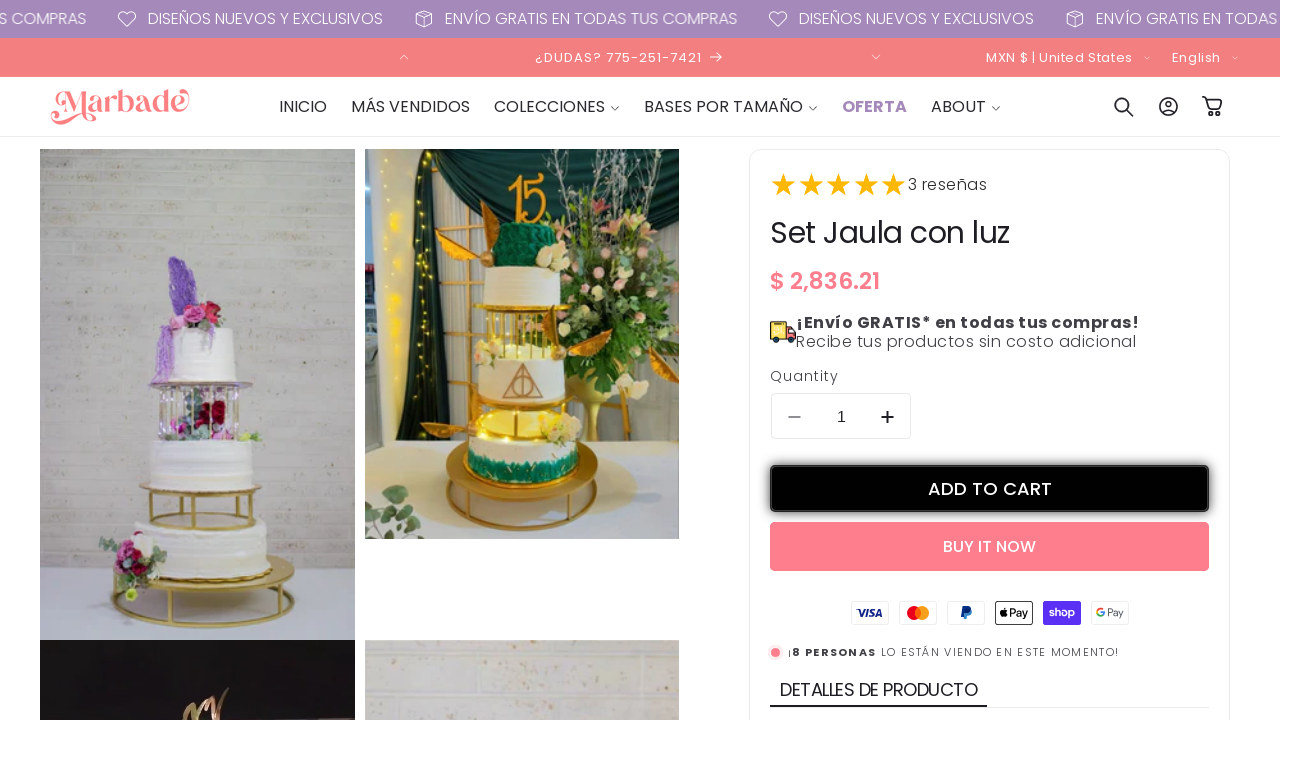

--- FILE ---
content_type: text/html; charset=utf-8
request_url: https://marbade.com/en-us/products/base-para-pastel-set-jaula-con-luz
body_size: 74368
content:
<!doctype html>
<html class="no-js" lang="en">
  <head>
    <meta charset="utf-8">
    <meta http-equiv="X-UA-Compatible" content="IE=edge">
    <meta name="viewport" content="width=device-width,initial-scale=1">
    <meta name="theme-color" content="#ffe7ec">
    <link rel="canonical" href="https://marbade.com/en-us/products/base-para-pastel-set-jaula-con-luz"><link rel="icon" type="image/png" href="//marbade.com/cdn/shop/files/favicon_marbade.png?crop=center&height=32&v=1659474484&width=32"><link rel="preconnect" href="https://fonts.shopifycdn.com" crossorigin><title>
      Set Jaula con luz
 &ndash; Marbademx</title>

    
      <meta name="description" content="MEDIDAS: 1 Soporte de: 50cm de diámetro x 10cm de alto 1 Soporte de: 30cm de diámetro x 10cm de alto Jaula de 22cm de diámetro x 15cm de alto Patas de 12 cm Incluye focos LED de pila en todos los soportes DESCRIPCIÓN: SET de 3 piezas en acero pintado en color oro.Este hermoso SET Jaula es lo último en tendencia para lo">
    

    

<meta property="og:site_name" content="Marbademx">
<meta property="og:url" content="https://marbade.com/en-us/products/base-para-pastel-set-jaula-con-luz">
<meta property="og:title" content="Set Jaula con luz">
<meta property="og:type" content="product">
<meta property="og:description" content="MEDIDAS: 1 Soporte de: 50cm de diámetro x 10cm de alto 1 Soporte de: 30cm de diámetro x 10cm de alto Jaula de 22cm de diámetro x 15cm de alto Patas de 12 cm Incluye focos LED de pila en todos los soportes DESCRIPCIÓN: SET de 3 piezas en acero pintado en color oro.Este hermoso SET Jaula es lo último en tendencia para lo"><meta property="og:image" content="http://marbade.com/cdn/shop/products/IMG_0461-2-scaled.jpg?v=1661979500">
  <meta property="og:image:secure_url" content="https://marbade.com/cdn/shop/products/IMG_0461-2-scaled.jpg?v=1661979500">
  <meta property="og:image:width" content="1639">
  <meta property="og:image:height" content="2560"><meta property="og:price:amount" content="2,836.21">
  <meta property="og:price:currency" content="MXN"><meta name="twitter:card" content="summary_large_image">
<meta name="twitter:title" content="Set Jaula con luz">
<meta name="twitter:description" content="MEDIDAS: 1 Soporte de: 50cm de diámetro x 10cm de alto 1 Soporte de: 30cm de diámetro x 10cm de alto Jaula de 22cm de diámetro x 15cm de alto Patas de 12 cm Incluye focos LED de pila en todos los soportes DESCRIPCIÓN: SET de 3 piezas en acero pintado en color oro.Este hermoso SET Jaula es lo último en tendencia para lo">


    <script async src="//marbade.com/cdn/shop/t/30/assets/lozad.min.js?v=99319580264619176321749666258"></script>
    <script src="//marbade.com/cdn/shop/t/30/assets/constants.js?v=58251544750838685771749666258" defer="defer"></script>
    <script src="//marbade.com/cdn/shop/t/30/assets/pubsub.js?v=158357773527763999511749666258" defer="defer"></script>
    <script src="//marbade.com/cdn/shop/t/30/assets/global.js?v=47596192927808390791749666258" defer="defer"></script>
    <script src="//marbade.com/cdn/shop/t/30/assets/swiper-bundle.min.js?v=10779350003255520001749666258" defer="defer"></script><script src="//marbade.com/cdn/shop/t/30/assets/animations.js?v=88693664871331136111749666257" defer="defer"></script><script src="//marbade.com/cdn/shop/t/30/assets/jquery.js?v=168723062009383479511749666258" defer="defer"></script>

    <script>window.performance && window.performance.mark && window.performance.mark('shopify.content_for_header.start');</script><meta name="facebook-domain-verification" content="1wd1xj0xv7ehvo2r32ap63b7ulu6ol">
<meta name="google-site-verification" content="SELFoZ_RIkbFuYitFCUZyPSWzEBRnGQVbTeJu02J3LM">
<meta id="shopify-digital-wallet" name="shopify-digital-wallet" content="/62035689666/digital_wallets/dialog">
<meta name="shopify-checkout-api-token" content="1cff476e4a3f65fc860f51debd59a599">
<meta id="in-context-paypal-metadata" data-shop-id="62035689666" data-venmo-supported="false" data-environment="production" data-locale="en_US" data-paypal-v4="true" data-currency="MXN">
<link rel="alternate" hreflang="x-default" href="https://marbade.com/products/base-para-pastel-set-jaula-con-luz">
<link rel="alternate" hreflang="es" href="https://marbade.com/products/base-para-pastel-set-jaula-con-luz">
<link rel="alternate" hreflang="es-US" href="https://marbade.com/es-us/products/base-para-pastel-set-jaula-con-luz">
<link rel="alternate" hreflang="en-US" href="https://marbade.com/en-us/products/base-para-pastel-set-jaula-con-luz">
<link rel="alternate" type="application/json+oembed" href="https://marbade.com/en-us/products/base-para-pastel-set-jaula-con-luz.oembed">
<script async="async" src="/checkouts/internal/preloads.js?locale=en-US"></script>
<script id="shopify-features" type="application/json">{"accessToken":"1cff476e4a3f65fc860f51debd59a599","betas":["rich-media-storefront-analytics"],"domain":"marbade.com","predictiveSearch":true,"shopId":62035689666,"locale":"en"}</script>
<script>var Shopify = Shopify || {};
Shopify.shop = "marbademx.myshopify.com";
Shopify.locale = "en";
Shopify.currency = {"active":"MXN","rate":"1.0"};
Shopify.country = "US";
Shopify.theme = {"name":"BEAUTY ESCALABLE 2025 MX","id":140562497730,"schema_name":"Beauty","schema_version":"15.2.8","theme_store_id":null,"role":"main"};
Shopify.theme.handle = "null";
Shopify.theme.style = {"id":null,"handle":null};
Shopify.cdnHost = "marbade.com/cdn";
Shopify.routes = Shopify.routes || {};
Shopify.routes.root = "/en-us/";</script>
<script type="module">!function(o){(o.Shopify=o.Shopify||{}).modules=!0}(window);</script>
<script>!function(o){function n(){var o=[];function n(){o.push(Array.prototype.slice.apply(arguments))}return n.q=o,n}var t=o.Shopify=o.Shopify||{};t.loadFeatures=n(),t.autoloadFeatures=n()}(window);</script>
<script id="shop-js-analytics" type="application/json">{"pageType":"product"}</script>
<script defer="defer" async type="module" src="//marbade.com/cdn/shopifycloud/shop-js/modules/v2/client.init-shop-cart-sync_BT-GjEfc.en.esm.js"></script>
<script defer="defer" async type="module" src="//marbade.com/cdn/shopifycloud/shop-js/modules/v2/chunk.common_D58fp_Oc.esm.js"></script>
<script defer="defer" async type="module" src="//marbade.com/cdn/shopifycloud/shop-js/modules/v2/chunk.modal_xMitdFEc.esm.js"></script>
<script type="module">
  await import("//marbade.com/cdn/shopifycloud/shop-js/modules/v2/client.init-shop-cart-sync_BT-GjEfc.en.esm.js");
await import("//marbade.com/cdn/shopifycloud/shop-js/modules/v2/chunk.common_D58fp_Oc.esm.js");
await import("//marbade.com/cdn/shopifycloud/shop-js/modules/v2/chunk.modal_xMitdFEc.esm.js");

  window.Shopify.SignInWithShop?.initShopCartSync?.({"fedCMEnabled":true,"windoidEnabled":true});

</script>
<script>(function() {
  var isLoaded = false;
  function asyncLoad() {
    if (isLoaded) return;
    isLoaded = true;
    var urls = ["https:\/\/cdn.hextom.com\/js\/eventpromotionbar.js?shop=marbademx.myshopify.com"];
    for (var i = 0; i < urls.length; i++) {
      var s = document.createElement('script');
      s.type = 'text/javascript';
      s.async = true;
      s.src = urls[i];
      var x = document.getElementsByTagName('script')[0];
      x.parentNode.insertBefore(s, x);
    }
  };
  if(window.attachEvent) {
    window.attachEvent('onload', asyncLoad);
  } else {
    window.addEventListener('load', asyncLoad, false);
  }
})();</script>
<script id="__st">var __st={"a":62035689666,"offset":-21600,"reqid":"e53fa190-f3e5-41f9-ac26-4d52eaaf8528-1769343527","pageurl":"marbade.com\/en-us\/products\/base-para-pastel-set-jaula-con-luz","u":"b1361785ef29","p":"product","rtyp":"product","rid":7439460106434};</script>
<script>window.ShopifyPaypalV4VisibilityTracking = true;</script>
<script id="captcha-bootstrap">!function(){'use strict';const t='contact',e='account',n='new_comment',o=[[t,t],['blogs',n],['comments',n],[t,'customer']],c=[[e,'customer_login'],[e,'guest_login'],[e,'recover_customer_password'],[e,'create_customer']],r=t=>t.map((([t,e])=>`form[action*='/${t}']:not([data-nocaptcha='true']) input[name='form_type'][value='${e}']`)).join(','),a=t=>()=>t?[...document.querySelectorAll(t)].map((t=>t.form)):[];function s(){const t=[...o],e=r(t);return a(e)}const i='password',u='form_key',d=['recaptcha-v3-token','g-recaptcha-response','h-captcha-response',i],f=()=>{try{return window.sessionStorage}catch{return}},m='__shopify_v',_=t=>t.elements[u];function p(t,e,n=!1){try{const o=window.sessionStorage,c=JSON.parse(o.getItem(e)),{data:r}=function(t){const{data:e,action:n}=t;return t[m]||n?{data:e,action:n}:{data:t,action:n}}(c);for(const[e,n]of Object.entries(r))t.elements[e]&&(t.elements[e].value=n);n&&o.removeItem(e)}catch(o){console.error('form repopulation failed',{error:o})}}const l='form_type',E='cptcha';function T(t){t.dataset[E]=!0}const w=window,h=w.document,L='Shopify',v='ce_forms',y='captcha';let A=!1;((t,e)=>{const n=(g='f06e6c50-85a8-45c8-87d0-21a2b65856fe',I='https://cdn.shopify.com/shopifycloud/storefront-forms-hcaptcha/ce_storefront_forms_captcha_hcaptcha.v1.5.2.iife.js',D={infoText:'Protected by hCaptcha',privacyText:'Privacy',termsText:'Terms'},(t,e,n)=>{const o=w[L][v],c=o.bindForm;if(c)return c(t,g,e,D).then(n);var r;o.q.push([[t,g,e,D],n]),r=I,A||(h.body.append(Object.assign(h.createElement('script'),{id:'captcha-provider',async:!0,src:r})),A=!0)});var g,I,D;w[L]=w[L]||{},w[L][v]=w[L][v]||{},w[L][v].q=[],w[L][y]=w[L][y]||{},w[L][y].protect=function(t,e){n(t,void 0,e),T(t)},Object.freeze(w[L][y]),function(t,e,n,w,h,L){const[v,y,A,g]=function(t,e,n){const i=e?o:[],u=t?c:[],d=[...i,...u],f=r(d),m=r(i),_=r(d.filter((([t,e])=>n.includes(e))));return[a(f),a(m),a(_),s()]}(w,h,L),I=t=>{const e=t.target;return e instanceof HTMLFormElement?e:e&&e.form},D=t=>v().includes(t);t.addEventListener('submit',(t=>{const e=I(t);if(!e)return;const n=D(e)&&!e.dataset.hcaptchaBound&&!e.dataset.recaptchaBound,o=_(e),c=g().includes(e)&&(!o||!o.value);(n||c)&&t.preventDefault(),c&&!n&&(function(t){try{if(!f())return;!function(t){const e=f();if(!e)return;const n=_(t);if(!n)return;const o=n.value;o&&e.removeItem(o)}(t);const e=Array.from(Array(32),(()=>Math.random().toString(36)[2])).join('');!function(t,e){_(t)||t.append(Object.assign(document.createElement('input'),{type:'hidden',name:u})),t.elements[u].value=e}(t,e),function(t,e){const n=f();if(!n)return;const o=[...t.querySelectorAll(`input[type='${i}']`)].map((({name:t})=>t)),c=[...d,...o],r={};for(const[a,s]of new FormData(t).entries())c.includes(a)||(r[a]=s);n.setItem(e,JSON.stringify({[m]:1,action:t.action,data:r}))}(t,e)}catch(e){console.error('failed to persist form',e)}}(e),e.submit())}));const S=(t,e)=>{t&&!t.dataset[E]&&(n(t,e.some((e=>e===t))),T(t))};for(const o of['focusin','change'])t.addEventListener(o,(t=>{const e=I(t);D(e)&&S(e,y())}));const B=e.get('form_key'),M=e.get(l),P=B&&M;t.addEventListener('DOMContentLoaded',(()=>{const t=y();if(P)for(const e of t)e.elements[l].value===M&&p(e,B);[...new Set([...A(),...v().filter((t=>'true'===t.dataset.shopifyCaptcha))])].forEach((e=>S(e,t)))}))}(h,new URLSearchParams(w.location.search),n,t,e,['guest_login'])})(!0,!0)}();</script>
<script integrity="sha256-4kQ18oKyAcykRKYeNunJcIwy7WH5gtpwJnB7kiuLZ1E=" data-source-attribution="shopify.loadfeatures" defer="defer" src="//marbade.com/cdn/shopifycloud/storefront/assets/storefront/load_feature-a0a9edcb.js" crossorigin="anonymous"></script>
<script data-source-attribution="shopify.dynamic_checkout.dynamic.init">var Shopify=Shopify||{};Shopify.PaymentButton=Shopify.PaymentButton||{isStorefrontPortableWallets:!0,init:function(){window.Shopify.PaymentButton.init=function(){};var t=document.createElement("script");t.src="https://marbade.com/cdn/shopifycloud/portable-wallets/latest/portable-wallets.en.js",t.type="module",document.head.appendChild(t)}};
</script>
<script data-source-attribution="shopify.dynamic_checkout.buyer_consent">
  function portableWalletsHideBuyerConsent(e){var t=document.getElementById("shopify-buyer-consent"),n=document.getElementById("shopify-subscription-policy-button");t&&n&&(t.classList.add("hidden"),t.setAttribute("aria-hidden","true"),n.removeEventListener("click",e))}function portableWalletsShowBuyerConsent(e){var t=document.getElementById("shopify-buyer-consent"),n=document.getElementById("shopify-subscription-policy-button");t&&n&&(t.classList.remove("hidden"),t.removeAttribute("aria-hidden"),n.addEventListener("click",e))}window.Shopify?.PaymentButton&&(window.Shopify.PaymentButton.hideBuyerConsent=portableWalletsHideBuyerConsent,window.Shopify.PaymentButton.showBuyerConsent=portableWalletsShowBuyerConsent);
</script>
<script>
  function portableWalletsCleanup(e){e&&e.src&&console.error("Failed to load portable wallets script "+e.src);var t=document.querySelectorAll("shopify-accelerated-checkout .shopify-payment-button__skeleton, shopify-accelerated-checkout-cart .wallet-cart-button__skeleton"),e=document.getElementById("shopify-buyer-consent");for(let e=0;e<t.length;e++)t[e].remove();e&&e.remove()}function portableWalletsNotLoadedAsModule(e){e instanceof ErrorEvent&&"string"==typeof e.message&&e.message.includes("import.meta")&&"string"==typeof e.filename&&e.filename.includes("portable-wallets")&&(window.removeEventListener("error",portableWalletsNotLoadedAsModule),window.Shopify.PaymentButton.failedToLoad=e,"loading"===document.readyState?document.addEventListener("DOMContentLoaded",window.Shopify.PaymentButton.init):window.Shopify.PaymentButton.init())}window.addEventListener("error",portableWalletsNotLoadedAsModule);
</script>

<script type="module" src="https://marbade.com/cdn/shopifycloud/portable-wallets/latest/portable-wallets.en.js" onError="portableWalletsCleanup(this)" crossorigin="anonymous"></script>
<script nomodule>
  document.addEventListener("DOMContentLoaded", portableWalletsCleanup);
</script>

<link id="shopify-accelerated-checkout-styles" rel="stylesheet" media="screen" href="https://marbade.com/cdn/shopifycloud/portable-wallets/latest/accelerated-checkout-backwards-compat.css" crossorigin="anonymous">
<style id="shopify-accelerated-checkout-cart">
        #shopify-buyer-consent {
  margin-top: 1em;
  display: inline-block;
  width: 100%;
}

#shopify-buyer-consent.hidden {
  display: none;
}

#shopify-subscription-policy-button {
  background: none;
  border: none;
  padding: 0;
  text-decoration: underline;
  font-size: inherit;
  cursor: pointer;
}

#shopify-subscription-policy-button::before {
  box-shadow: none;
}

      </style>
<script id="sections-script" data-sections="header" defer="defer" src="//marbade.com/cdn/shop/t/30/compiled_assets/scripts.js?v=1610"></script>
<script>window.performance && window.performance.mark && window.performance.mark('shopify.content_for_header.end');</script>


    <style data-shopify>
        @font-face {
  font-family: Poppins;
  font-weight: 300;
  font-style: normal;
  font-display: swap;
  src: url("//marbade.com/cdn/fonts/poppins/poppins_n3.05f58335c3209cce17da4f1f1ab324ebe2982441.woff2") format("woff2"),
       url("//marbade.com/cdn/fonts/poppins/poppins_n3.6971368e1f131d2c8ff8e3a44a36b577fdda3ff5.woff") format("woff");
}

        @font-face {
  font-family: Poppins;
  font-weight: 700;
  font-style: normal;
  font-display: swap;
  src: url("//marbade.com/cdn/fonts/poppins/poppins_n7.56758dcf284489feb014a026f3727f2f20a54626.woff2") format("woff2"),
       url("//marbade.com/cdn/fonts/poppins/poppins_n7.f34f55d9b3d3205d2cd6f64955ff4b36f0cfd8da.woff") format("woff");
}

        @font-face {
  font-family: Poppins;
  font-weight: 300;
  font-style: italic;
  font-display: swap;
  src: url("//marbade.com/cdn/fonts/poppins/poppins_i3.8536b4423050219f608e17f134fe9ea3b01ed890.woff2") format("woff2"),
       url("//marbade.com/cdn/fonts/poppins/poppins_i3.0f4433ada196bcabf726ed78f8e37e0995762f7f.woff") format("woff");
}

        @font-face {
  font-family: Poppins;
  font-weight: 700;
  font-style: italic;
  font-display: swap;
  src: url("//marbade.com/cdn/fonts/poppins/poppins_i7.42fd71da11e9d101e1e6c7932199f925f9eea42d.woff2") format("woff2"),
       url("//marbade.com/cdn/fonts/poppins/poppins_i7.ec8499dbd7616004e21155106d13837fff4cf556.woff") format("woff");
}

        @font-face {
  font-family: Poppins;
  font-weight: 400;
  font-style: normal;
  font-display: swap;
  src: url("//marbade.com/cdn/fonts/poppins/poppins_n4.0ba78fa5af9b0e1a374041b3ceaadf0a43b41362.woff2") format("woff2"),
       url("//marbade.com/cdn/fonts/poppins/poppins_n4.214741a72ff2596839fc9760ee7a770386cf16ca.woff") format("woff");
}

        @font-face {
  font-family: Poppins;
  font-weight: 400;
  font-style: normal;
  font-display: swap;
  src: url("//marbade.com/cdn/fonts/poppins/poppins_n4.0ba78fa5af9b0e1a374041b3ceaadf0a43b41362.woff2") format("woff2"),
       url("//marbade.com/cdn/fonts/poppins/poppins_n4.214741a72ff2596839fc9760ee7a770386cf16ca.woff") format("woff");
}

        @font-face {
  font-family: Poppins;
  font-weight: 400;
  font-style: normal;
  font-display: swap;
  src: url("//marbade.com/cdn/fonts/poppins/poppins_n4.0ba78fa5af9b0e1a374041b3ceaadf0a43b41362.woff2") format("woff2"),
       url("//marbade.com/cdn/fonts/poppins/poppins_n4.214741a72ff2596839fc9760ee7a770386cf16ca.woff") format("woff");
}

        @font-face {
  font-family: Poppins;
  font-weight: 500;
  font-style: normal;
  font-display: swap;
  src: url("//marbade.com/cdn/fonts/poppins/poppins_n5.ad5b4b72b59a00358afc706450c864c3c8323842.woff2") format("woff2"),
       url("//marbade.com/cdn/fonts/poppins/poppins_n5.33757fdf985af2d24b32fcd84c9a09224d4b2c39.woff") format("woff");
}


        
          :root,
          .color-background-1 {
            --color-background: 255,255,255;
          
            --gradient-background: #ffffff;
          

          

          --color-foreground: 31,29,36;
          --color-background-contrast: 191,191,191;
          --color-shadow: 31,29,36;
          --color-button: 255,126,141;
          --color-button-text: 255,255,255;
          --color-secondary-button: 255,255,255;
          --color-secondary-button-text: 255,126,141;
          --color-link: 255,126,141;
          --color-badge-foreground: 31,29,36;
          --color-badge-background: 255,255,255;
          --color-badge-border: 31,29,36;
          --payment-terms-background-color: rgb(255 255 255);
          --sale-price: rgb(213 0 0);
        }
        
          
          .color-background-2 {
            --color-background: 165,137,186;
          
            --gradient-background: #a589ba;
          

          

          --color-foreground: 255,255,255;
          --color-background-contrast: 101,72,123;
          --color-shadow: 0,0,0;
          --color-button: 255,126,141;
          --color-button-text: 255,255,255;
          --color-secondary-button: 165,137,186;
          --color-secondary-button-text: 255,126,141;
          --color-link: 255,126,141;
          --color-badge-foreground: 255,255,255;
          --color-badge-background: 165,137,186;
          --color-badge-border: 255,255,255;
          --payment-terms-background-color: rgb(165 137 186);
          --sale-price: rgb(213 0 0);
        }
        
          
          .color-inverse {
            --color-background: 243,127,128;
          
            --gradient-background: #f37f80;
          

          

          --color-foreground: 255,255,255;
          --color-background-contrast: 222,21,23;
          --color-shadow: 31,29,36;
          --color-button: 255,255,255;
          --color-button-text: 31,29,36;
          --color-secondary-button: 243,127,128;
          --color-secondary-button-text: 31,29,36;
          --color-link: 31,29,36;
          --color-badge-foreground: 255,255,255;
          --color-badge-background: 243,127,128;
          --color-badge-border: 255,255,255;
          --payment-terms-background-color: rgb(243 127 128);
          --sale-price: rgb(213 0 0);
        }
        
          
          .color-accent-1 {
            --color-background: 255,126,141;
          
            --gradient-background: #ff7e8d;
          

          

          --color-foreground: 255,255,255;
          --color-background-contrast: 253,0,29;
          --color-shadow: 31,29,36;
          --color-button: 255,255,255;
          --color-button-text: 255,126,141;
          --color-secondary-button: 255,126,141;
          --color-secondary-button-text: 255,255,255;
          --color-link: 255,255,255;
          --color-badge-foreground: 255,255,255;
          --color-badge-background: 255,126,141;
          --color-badge-border: 255,255,255;
          --payment-terms-background-color: rgb(255 126 141);
          --sale-price: rgb(213 0 0);
        }
        
          
          .color-accent-2 {
            --color-background: 255,255,255;
          
            --gradient-background: #ffffff;
          

          

          --color-foreground: 31,29,36;
          --color-background-contrast: 191,191,191;
          --color-shadow: 31,29,36;
          --color-button: 165,137,186;
          --color-button-text: 255,255,255;
          --color-secondary-button: 255,255,255;
          --color-secondary-button-text: 165,137,186;
          --color-link: 165,137,186;
          --color-badge-foreground: 31,29,36;
          --color-badge-background: 255,255,255;
          --color-badge-border: 31,29,36;
          --payment-terms-background-color: rgb(255 255 255);
          --sale-price: rgb(213 0 0);
        }
        
          
          .color-scheme-15ab6c1a-5144-4b7d-a402-482fa31b8c04 {
            --color-background: 255,0,0;
          
            --gradient-background: #ff0000;
          

          

          --color-foreground: 255,255,255;
          --color-background-contrast: 128,0,0;
          --color-shadow: 31,29,36;
          --color-button: 255,126,141;
          --color-button-text: 255,255,255;
          --color-secondary-button: 255,0,0;
          --color-secondary-button-text: 255,126,141;
          --color-link: 255,126,141;
          --color-badge-foreground: 255,255,255;
          --color-badge-background: 255,0,0;
          --color-badge-border: 255,255,255;
          --payment-terms-background-color: rgb(255 0 0);
          --sale-price: rgb(213 0 0);
        }
        
          
          .color-scheme-64a2b88c-c634-4339-8359-e0e748086a7e {
            --color-background: 0,0,0;
          
            --gradient-background: #000000;
          

          

          --color-foreground: 255,255,255;
          --color-background-contrast: 128,128,128;
          --color-shadow: 255,126,141;
          --color-button: 255,126,141;
          --color-button-text: 255,255,255;
          --color-secondary-button: 0,0,0;
          --color-secondary-button-text: 255,126,141;
          --color-link: 255,126,141;
          --color-badge-foreground: 255,255,255;
          --color-badge-background: 0,0,0;
          --color-badge-border: 255,255,255;
          --payment-terms-background-color: rgb(0 0 0);
          --sale-price: rgb(213 0 0);
        }
        
          
          .color-scheme-ad51283d-6044-441e-b8ec-b4441c2da21b {
            --color-background: 241,228,255;
          
            --gradient-background: #f1e4ff;
          

          

          --color-foreground: 0,0,0;
          --color-background-contrast: 175,100,255;
          --color-shadow: 31,29,36;
          --color-button: 255,126,141;
          --color-button-text: 255,255,255;
          --color-secondary-button: 241,228,255;
          --color-secondary-button-text: 255,126,141;
          --color-link: 255,126,141;
          --color-badge-foreground: 0,0,0;
          --color-badge-background: 241,228,255;
          --color-badge-border: 0,0,0;
          --payment-terms-background-color: rgb(241 228 255);
          --sale-price: rgb(213 0 0);
        }
        
          
          .color-scheme-a5804aff-65ef-4d98-9b3d-fee032a22621 {
            --color-background: 255,255,255;
          
            --gradient-background: linear-gradient(180deg, rgba(255, 245, 247, 1), rgba(255, 245, 247, 1) 100%);
          

          

          --color-foreground: 255,126,141;
          --color-background-contrast: 191,191,191;
          --color-shadow: 31,29,36;
          --color-button: 0,0,0;
          --color-button-text: 255,255,255;
          --color-secondary-button: 255,255,255;
          --color-secondary-button-text: 0,0,0;
          --color-link: 0,0,0;
          --color-badge-foreground: 255,126,141;
          --color-badge-background: 255,255,255;
          --color-badge-border: 255,126,141;
          --payment-terms-background-color: rgb(255 255 255);
          --sale-price: rgb(213 0 0);
        }
        
          
          .color-scheme-c8c05c75-1914-4148-9446-95aa92ade006 {
            --color-background: 255,255,255;
          
            --gradient-background: linear-gradient(180deg, rgba(255, 250, 251, 1), rgba(255, 250, 251, 1) 98%);
          

          

          --color-foreground: 31,29,36;
          --color-background-contrast: 191,191,191;
          --color-shadow: 31,29,36;
          --color-button: 31,29,36;
          --color-button-text: 255,255,255;
          --color-secondary-button: 255,255,255;
          --color-secondary-button-text: 31,29,36;
          --color-link: 31,29,36;
          --color-badge-foreground: 31,29,36;
          --color-badge-background: 255,255,255;
          --color-badge-border: 31,29,36;
          --payment-terms-background-color: rgb(255 255 255);
          --sale-price: rgb(213 0 0);
        }
        
          
          .color-scheme-32f16d7f-a5e7-42b8-83ef-5fac9a3491c3 {
            --color-background: 225,13,25;
          
            --gradient-background: #e10d19;
          

          

          --color-foreground: 255,255,255;
          --color-background-contrast: 104,6,12;
          --color-shadow: 31,29,36;
          --color-button: 255,255,255;
          --color-button-text: 255,255,255;
          --color-secondary-button: 225,13,25;
          --color-secondary-button-text: 255,255,255;
          --color-link: 255,255,255;
          --color-badge-foreground: 255,255,255;
          --color-badge-background: 225,13,25;
          --color-badge-border: 255,255,255;
          --payment-terms-background-color: rgb(225 13 25);
          --sale-price: rgb(213 0 0);
        }
        

        body, .color-background-1, .color-background-2, .color-inverse, .color-accent-1, .color-accent-2, .color-scheme-15ab6c1a-5144-4b7d-a402-482fa31b8c04, .color-scheme-64a2b88c-c634-4339-8359-e0e748086a7e, .color-scheme-ad51283d-6044-441e-b8ec-b4441c2da21b, .color-scheme-a5804aff-65ef-4d98-9b3d-fee032a22621, .color-scheme-c8c05c75-1914-4148-9446-95aa92ade006, .color-scheme-32f16d7f-a5e7-42b8-83ef-5fac9a3491c3 {
          color: rgba(var(--color-foreground), 0.85);
          /*text-shadow: currentColor 0px 0 px;*/
          background-color: rgb(var(--color-background));
        }

        :root {
          --font-body-family: Poppins, sans-serif;
          --font-body-style: normal;
          --font-body-weight: 300;
          --font-body-weight-bold: 600;
          --font-body-height: 1.4;
          --font-body-spacing: 0.5px;
          --font-menu-family: Poppins, sans-serif;
          --font-menu-style: normal;
          --font-menu-weight: 400;
          --font-menu-weight-medium: 500;
          --font-menu-weight-bold: 700;
          --font-button-family: Poppins, sans-serif;
          --font-button-style: normal;
          --font-button-weight: 500;
          --font-button-weight-medium: 500;
          --font-button-weight-bold: 800;
          --font-collapsible-family: Poppins, sans-serif;
          --font-collapsible-style: normal;
          --font-collapsible-weight: 500;
          --font-collapsible-weight-medium: 500;
          --font-collapsible-weight-bold: 800;
          --font-collapsible-size: 16px;
          --font-collapsible-spacing: 0px;

          --font-heading-family: Poppins, sans-serif;
          --font-heading-style: normal;
          --font-heading-italic: Poppins, sans-serif;
          --font-heading-italic-style: normal;
          --font-heading-weight: 400;
          --font-heading-spacing: -0.5px;
          --font-heading-height: 1.2;

          --font-body-scale: 1.0;
          --font-heading-scale: 1.0;

          --media-padding: px;
          --media-border-opacity: 0.05;
          --media-border-width: 0px;
          --media-radius: 0px;
          --media-shadow-opacity: 0.0;
          --media-shadow-horizontal-offset: 0px;
          --media-shadow-vertical-offset: 4px;
          --media-shadow-blur-radius: 5px;
          --media-shadow-visible: 0;

          --page-width: 140rem;
          --page-width-margin: 0rem;

          --product-card-image-padding: 0.0rem;
          --product-card-corner-radius: 0.0rem;
          --product-card-text-alignment: center;
          --product-card-border-width: 0.0rem;
          --product-card-border-opacity: 0.05;
          --product-card-shadow-opacity: 0.0;
          --product-card-shadow-visible: 0;
          --product-card-shadow-horizontal-offset: 0.0rem;
          --product-card-shadow-vertical-offset: 0.4rem;
          --product-card-shadow-blur-radius: 0.5rem;

          --collection-card-image-padding: 0.0rem;
          --collection-card-corner-radius: 100%;
          --collection-card-text-alignment: center;
          --collection-card-border-width: 0.0rem;
          --collection-card-border-opacity: 0.1;
          --collection-card-shadow-opacity: 0.0;
          --collection-card-shadow-visible: 0;
          --collection-card-shadow-horizontal-offset: 0.0rem;
          --collection-card-shadow-vertical-offset: 0.4rem;
          --collection-card-shadow-blur-radius: 0.5rem;

          --blog-card-image-padding: 0.0rem;
          --blog-card-corner-radius: 0.6rem;
          --blog-card-text-alignment: left;
          --blog-card-border-width: 0.1rem;
          --blog-card-border-opacity: 0.1;
          --blog-card-shadow-opacity: 0.05;
          --blog-card-shadow-visible: 1;
          --blog-card-shadow-horizontal-offset: 0.0rem;
          --blog-card-shadow-vertical-offset: 0.4rem;
          --blog-card-shadow-blur-radius: 4.0rem;

          --badge-corner-radius: 0.2rem;
          --badge-border-width: 0.0rem;
          --badge-border-color: transparent;

          --popup-border-width: 1px;
          --popup-border-opacity: 0.05;
          --popup-corner-radius: 2px;
          --popup-shadow-opacity: 0.0;
          --popup-shadow-horizontal-offset: 0px;
          --popup-shadow-vertical-offset: 4px;
          --popup-shadow-blur-radius: 5px;

          --drawer-border-width: 1px;
          --drawer-border-opacity: 0.05;
          --drawer-shadow-opacity: 0.0;
          --drawer-shadow-horizontal-offset: 0px;
          --drawer-shadow-vertical-offset: 4px;
          --drawer-shadow-blur-radius: 5px;

          --spacing-sections-desktop: 0px;
          --spacing-sections-mobile: 0px;

          --grid-desktop-vertical-spacing: 20px;
          --grid-desktop-horizontal-spacing: 20px;
          --grid-mobile-vertical-spacing: 10px;
          --grid-mobile-horizontal-spacing: 10px;

          --text-boxes-border-opacity: 0.05;
          --text-boxes-border-width: 0px;
          --text-boxes-radius: 6px;
          --text-boxes-shadow-opacity: 0.0;
          --text-boxes-shadow-visible: 0;
          --text-boxes-shadow-horizontal-offset: 0px;
          --text-boxes-shadow-vertical-offset: 4px;
          --text-boxes-shadow-blur-radius: 5px;

          --buttons-radius: 4px;
          --buttons-radius-outset: 5px;
          --buttons-border-width: 1px;
          --buttons-border-opacity: 1.0;
          --buttons-shadow-opacity: 0.0;
          --buttons-shadow-visible: 0;
          --buttons-shadow-horizontal-offset: 0px;
          --buttons-shadow-vertical-offset: 4px;
          --buttons-shadow-blur-radius: 10px;
          --buttons-border-offset: 0.3px;

          --inputs-radius: 4px;
          --inputs-border-width: 1px;
          --inputs-border-opacity: 0.1;
          --inputs-shadow-opacity: 0.0;
          --inputs-shadow-horizontal-offset: 0px;
          --inputs-margin-offset: 0px;
          --inputs-shadow-vertical-offset: 4px;
          --inputs-shadow-blur-radius: 5px;
          --inputs-radius-outset: 5px;

          --variant-pills-radius: 40px;
          --variant-pills-border-width: 1px;
          --variant-pills-border-opacity: 0.0;
          --variant-pills-shadow-opacity: 0.0;
          --variant-pills-shadow-horizontal-offset: 2px;
          --variant-pills-shadow-vertical-offset: 4px;
          --variant-pills-shadow-blur-radius: 10px;
          --button-height: 5rem;
          --button-height_mobile: 4.8rem;
          --button-style: uppercase;
          --button-text-size: 16px;
          --button-text-size_mobile: 12px;
          --button-text-space: 0px;
          --button-text-weight: 600;

          --fancy-gradient: linear-gradient(108deg, rgba(255, 126, 141, 1), rgba(255, 46, 84, 1) 68%);
          --fancy-text: #a563fc;
          --fancy-background: #FFFFFF;
          --fancy-text-size: 100%;
          --fancy-padding-left: 10px;
          --fancy-padding-right: 10px;
          --fancy-padding-top: 0px;
          --fancy-padding-bottom: 0px;
          --fancy-border-radius: 0px;
          --fancy-padding-bottom: 0px;

          --badge-size: 1;
        }

        *,
        *::before,
        *::after {
          box-sizing: inherit;
        }

        html {
          box-sizing: border-box;
          font-size: calc(var(--font-body-scale) * 62.5%);
          height: 100%;
        }

        body {
          display: grid;
          grid-template-rows: auto auto 1fr auto;
          grid-template-columns: 100%;
          min-height: 100%;
          margin: 0;
          font-size: 1.5rem;
          letter-spacing: var(--font-body-spacing);
          line-height: var(--font-body-height);
          font-family: var(--font-body-family);
          font-style: var(--font-body-style);
          font-weight: var(--font-body-weight);
          font-synthesis: none;
          -moz-font-feature-settings: 'kern';
          -webkit-font-smoothing: antialiased;
        }

        @media screen and (min-width: 750px) {
          body {
            font-size: 1.6rem;
          }
        }
        shopify-accelerated-checkout {
      --shopify-accelerated-checkout-button-block-size: var(--button-height);
       }
    </style>
    <link href="//marbade.com/cdn/shop/t/30/assets/base.css?v=104137818157310566101749666257" rel="stylesheet" type="text/css" media="all" />
    <link href="//marbade.com/cdn/shop/t/30/assets/lumin.css?v=178685304209589546741749666258" rel="stylesheet" type="text/css" media="all" />
    <link href="//marbade.com/cdn/shop/t/30/assets/lumin-fancy-text.css?v=54614068866017147881749666258" rel="stylesheet" type="text/css" media="all" />
    <link href="//marbade.com/cdn/shop/t/30/assets/lazyloading-classes.css?v=164302149100921049311749666258" rel="stylesheet" type="text/css" media="all" />
    <link href="//marbade.com/cdn/shop/t/30/assets/swiper-bundle.min.css?v=175585448614286009061749666258" rel="stylesheet" type="text/css" media="all" />
    <link rel="stylesheet" href="//marbade.com/cdn/shop/t/30/assets/component-cart-items.css?v=44096840991911864621749666257" media="print" onload="this.media='all'"><link href="//marbade.com/cdn/shop/t/30/assets/component-cart-drawer.css?v=141476419047427530131749666257" rel="stylesheet" type="text/css" media="all" />
      <link href="//marbade.com/cdn/shop/t/30/assets/component-cart.css?v=138396028070428287081749666257" rel="stylesheet" type="text/css" media="all" />
      <link href="//marbade.com/cdn/shop/t/30/assets/component-totals.css?v=15906652033866631521749666258" rel="stylesheet" type="text/css" media="all" />
      <link href="//marbade.com/cdn/shop/t/30/assets/component-price.css?v=137689519876686866281749666257" rel="stylesheet" type="text/css" media="all" />
      <link href="//marbade.com/cdn/shop/t/30/assets/component-discounts.css?v=152760482443307489271749666257" rel="stylesheet" type="text/css" media="all" />
      <link href="//marbade.com/cdn/shop/t/30/assets/component-loading-overlay.css?v=56586083558888306391749666257" rel="stylesheet" type="text/css" media="all" />

      <link rel="preload" as="font" href="//marbade.com/cdn/fonts/poppins/poppins_n3.05f58335c3209cce17da4f1f1ab324ebe2982441.woff2" type="font/woff2" crossorigin>
      

      <link rel="preload" as="font" href="//marbade.com/cdn/fonts/poppins/poppins_n4.0ba78fa5af9b0e1a374041b3ceaadf0a43b41362.woff2" type="font/woff2" crossorigin>
      

      <link rel="preload" as="font" href="//marbade.com/cdn/fonts/poppins/poppins_n4.0ba78fa5af9b0e1a374041b3ceaadf0a43b41362.woff2" type="font/woff2" crossorigin>
      

      <link rel="preload" as="font" href="//marbade.com/cdn/fonts/poppins/poppins_n5.ad5b4b72b59a00358afc706450c864c3c8323842.woff2" type="font/woff2" crossorigin>
      

      <link rel="preload" as="font" href="//marbade.com/cdn/fonts/poppins/poppins_n5.ad5b4b72b59a00358afc706450c864c3c8323842.woff2" type="font/woff2" crossorigin>
      
<link href="//marbade.com/cdn/shop/t/30/assets/component-localization-form.css?v=143319823105703127341749666257" rel="stylesheet" type="text/css" media="all" />
      <script src="//marbade.com/cdn/shop/t/30/assets/localization-form.js?v=161644695336821385561749666258" defer="defer"></script><link
        rel="stylesheet"
        href="//marbade.com/cdn/shop/t/30/assets/component-predictive-search.css?v=118923337488134913561749666257"
        media="print"
        onload="this.media='all'"
      ><script>
      document.documentElement.className = document.documentElement.className.replace('no-js', 'js');
      if (Shopify.designMode) {
        document.documentElement.classList.add('shopify-design-mode');
      }
    </script>
    <script src="//marbade.com/cdn/shop/t/30/assets/popup.js?v=130848648529786832841749666258" defer="defer"></script>

    

    <script src="//marbade.com/cdn/shop/t/30/assets/lazysizes.min.js?v=138990740293707330281749666258" async="async"></script>
    <style>.lazyload,.lazyloading{opacity:0}.lazyloaded{opacity:1;transition:opacity.3s}</style>
    <script src="//marbade.com/cdn/shop/t/30/assets/ls.rias.min.js?v=103806153898862531721749666258" async="async"></script>
    <script src="//marbade.com/cdn/shop/t/30/assets/ls.bgset.min.js?v=8548190837305949561749666258" async="async"></script>
    
  <!-- BEGIN app block: shopify://apps/klaviyo-email-marketing-sms/blocks/klaviyo-onsite-embed/2632fe16-c075-4321-a88b-50b567f42507 -->












  <script async src="https://static.klaviyo.com/onsite/js/YxRLER/klaviyo.js?company_id=YxRLER"></script>
  <script>!function(){if(!window.klaviyo){window._klOnsite=window._klOnsite||[];try{window.klaviyo=new Proxy({},{get:function(n,i){return"push"===i?function(){var n;(n=window._klOnsite).push.apply(n,arguments)}:function(){for(var n=arguments.length,o=new Array(n),w=0;w<n;w++)o[w]=arguments[w];var t="function"==typeof o[o.length-1]?o.pop():void 0,e=new Promise((function(n){window._klOnsite.push([i].concat(o,[function(i){t&&t(i),n(i)}]))}));return e}}})}catch(n){window.klaviyo=window.klaviyo||[],window.klaviyo.push=function(){var n;(n=window._klOnsite).push.apply(n,arguments)}}}}();</script>

  
    <script id="viewed_product">
      if (item == null) {
        var _learnq = _learnq || [];

        var MetafieldReviews = null
        var MetafieldYotpoRating = null
        var MetafieldYotpoCount = null
        var MetafieldLooxRating = null
        var MetafieldLooxCount = null
        var okendoProduct = null
        var okendoProductReviewCount = null
        var okendoProductReviewAverageValue = null
        try {
          // The following fields are used for Customer Hub recently viewed in order to add reviews.
          // This information is not part of __kla_viewed. Instead, it is part of __kla_viewed_reviewed_items
          MetafieldReviews = {"rating":{"scale_min":"1.0","scale_max":"5.0","value":"5.0"},"rating_count":3};
          MetafieldYotpoRating = null
          MetafieldYotpoCount = null
          MetafieldLooxRating = null
          MetafieldLooxCount = null

          okendoProduct = null
          // If the okendo metafield is not legacy, it will error, which then requires the new json formatted data
          if (okendoProduct && 'error' in okendoProduct) {
            okendoProduct = null
          }
          okendoProductReviewCount = okendoProduct ? okendoProduct.reviewCount : null
          okendoProductReviewAverageValue = okendoProduct ? okendoProduct.reviewAverageValue : null
        } catch (error) {
          console.error('Error in Klaviyo onsite reviews tracking:', error);
        }

        var item = {
          Name: "Set Jaula con luz",
          ProductID: 7439460106434,
          Categories: ["BASES CHICAS","Bases para pastel chicas","BASES PARA PASTEL LÍNEA ORO","Bases para pastel más vendidas","BASES PARA PASTELES DE PISO","BUENFIN2025","COLECCIÓN ORO","Todos Los Productos"],
          ImageURL: "https://marbade.com/cdn/shop/products/IMG_0461-2-scaled_grande.jpg?v=1661979500",
          URL: "https://marbade.com/en-us/products/base-para-pastel-set-jaula-con-luz",
          Brand: "Marbademx",
          Price: "$ 2,836.21",
          Value: "2,836.21",
          CompareAtPrice: "$ 0.00"
        };
        _learnq.push(['track', 'Viewed Product', item]);
        _learnq.push(['trackViewedItem', {
          Title: item.Name,
          ItemId: item.ProductID,
          Categories: item.Categories,
          ImageUrl: item.ImageURL,
          Url: item.URL,
          Metadata: {
            Brand: item.Brand,
            Price: item.Price,
            Value: item.Value,
            CompareAtPrice: item.CompareAtPrice
          },
          metafields:{
            reviews: MetafieldReviews,
            yotpo:{
              rating: MetafieldYotpoRating,
              count: MetafieldYotpoCount,
            },
            loox:{
              rating: MetafieldLooxRating,
              count: MetafieldLooxCount,
            },
            okendo: {
              rating: okendoProductReviewAverageValue,
              count: okendoProductReviewCount,
            }
          }
        }]);
      }
    </script>
  




  <script>
    window.klaviyoReviewsProductDesignMode = false
  </script>







<!-- END app block --><!-- BEGIN app block: shopify://apps/mercado-pago-antifraud-plus/blocks/embed-block/b19ea721-f94a-4308-bee5-0057c043bac5 -->
<!-- BEGIN app snippet: send-melidata-report --><script>
  const MLD_IS_DEV = false;
  const CART_TOKEN_KEY = 'cartToken';
  const USER_SESSION_ID_KEY = 'pf_user_session_id';
  const EVENT_TYPE = 'event';
  const MLD_PLATFORM_NAME = 'shopify';
  const PLATFORM_VERSION = '1.0.0';
  const MLD_PLUGIN_VERSION = '0.1.0';
  const NAVIGATION_DATA_PATH = 'pf/navigation_data';
  const MELIDATA_TRACKS_URL = 'https://api.mercadopago.com/v1/plugins/melidata/tracks';
  const BUSINESS_NAME = 'mercadopago';
  const MLD_MELI_SESSION_ID_KEY = 'meli_session_id';
  const EVENT_NAME = 'navigation_data'

  const SEND_MELIDATA_REPORT_NAME = MLD_IS_DEV ? 'send_melidata_report_test' : 'send_melidata_report';
  const SUCCESS_SENDING_MELIDATA_REPORT_VALUE = 'SUCCESS_SENDING_MELIDATA_REPORT';
  const FAILED_SENDING_MELIDATA_REPORT_VALUE = 'FAILED_SENDING_MELIDATA_REPORT';

  const userAgent = navigator.userAgent;
  const startTime = Date.now();
  const deviceId = sessionStorage.getItem(MLD_MELI_SESSION_ID_KEY) ?? '';
  const cartToken = localStorage.getItem(CART_TOKEN_KEY) ?? '';
  const userSessionId = generateUserSessionId();
  const shopId = __st?.a ?? '';
  const shopUrl = Shopify?.shop ?? '';
  const country = Shopify?.country ?? '';

  const siteIdMap = {
    BR: 'MLB',
    MX: 'MLM',
    CO: 'MCO',
    CL: 'MLC',
    UY: 'MLU',
    PE: 'MPE',
    AR: 'MLA',
  };

  function getSiteId() {
    return siteIdMap[country] ?? 'MLB';
  }

  function detectBrowser() {
    switch (true) {
      case /Edg/.test(userAgent):
        return 'Microsoft Edge';
      case /Chrome/.test(userAgent) && !/Edg/.test(userAgent):
        return 'Chrome';
      case /Firefox/.test(userAgent):
        return 'Firefox';
      case /Safari/.test(userAgent) && !/Chrome/.test(userAgent):
        return 'Safari';
      case /Opera/.test(userAgent) || /OPR/.test(userAgent):
        return 'Opera';
      case /Trident/.test(userAgent) || /MSIE/.test(userAgent):
        return 'Internet Explorer';
      case /Edge/.test(userAgent):
        return 'Microsoft Edge (Legacy)';
      default:
        return 'Unknown';
    }
  }

  function detectDevice() {
    switch (true) {
      case /android/i.test(userAgent):
        return '/mobile/android';
      case /iPad|iPhone|iPod/.test(userAgent):
        return '/mobile/ios';
      case /mobile/i.test(userAgent):
        return '/mobile';
      default:
        return '/web/desktop';
    }
  }

  function getPageTimeCount() {
    const endTime = Date.now();
    const timeSpent = endTime - startTime;
    return timeSpent;
  }

  function buildURLPath(fullUrl) {
    try {
      const url = new URL(fullUrl);
      return url.pathname;
    } catch (error) {
      return '';
    }
  }

  function generateUUID() {
    return 'pf-' + Date.now() + '-' + Math.random().toString(36).substring(2, 9);
  }

  function generateUserSessionId() {
    const uuid = generateUUID();
    const userSessionId = sessionStorage.getItem(USER_SESSION_ID_KEY);
    if (!userSessionId) {
      sessionStorage.setItem(USER_SESSION_ID_KEY, uuid);
      return uuid;
    }
    return userSessionId;
  }

  function sendMelidataReport() {
    try {
      const payload = {
        platform: {
          name: MLD_PLATFORM_NAME,
          version: PLATFORM_VERSION,
          uri: '/',
          location: '/',
        },
        plugin: {
          version: MLD_PLUGIN_VERSION,
        },
        user: {
          uid: userSessionId,
        },
        application: {
          business: BUSINESS_NAME,
          site_id: getSiteId(),
          version: PLATFORM_VERSION,
        },
        device: {
          platform: detectDevice(),
        },
        events: [
          {
            path: NAVIGATION_DATA_PATH,
            id: userSessionId,
            type: EVENT_TYPE,
            user_local_timestamp: new Date().toISOString(),
            metadata_type: EVENT_TYPE,
            metadata: {
              event: {
                element: 'window',
                action: 'load',
                target: 'body',
                label: EVENT_NAME,
              },
              configs: [
                {
                  config_name: 'page_time',
                  new_value: getPageTimeCount().toString(),
                },
                {
                  config_name: 'shop',
                  new_value: shopUrl,
                },
                {
                  config_name: 'shop_id',
                  new_value: String(shopId),
                },
                {
                  config_name: 'pf_user_session_id',
                  new_value: userSessionId,
                },
                {
                  config_name: 'current_page',
                  new_value: location.pathname,
                },
                {
                  config_name: 'last_page',
                  new_value: buildURLPath(document.referrer),
                },
                {
                  config_name: 'is_device_generated',
                  new_value: String(!!deviceId),
                },
                {
                  config_name: 'browser',
                  new_value: detectBrowser(),
                },
                {
                  config_name: 'cart_token',
                  new_value: cartToken.slice(1, -1),
                },
              ],
            },
          },
        ],
      };

      const success = navigator.sendBeacon(MELIDATA_TRACKS_URL, JSON.stringify(payload));
      if (success) {
        registerDatadogEvent(SEND_MELIDATA_REPORT_NAME, SUCCESS_SENDING_MELIDATA_REPORT_VALUE, `[${EVENT_NAME}]`, shopUrl);
      } else {
        registerDatadogEvent(SEND_MELIDATA_REPORT_NAME, FAILED_SENDING_MELIDATA_REPORT_VALUE, `[${EVENT_NAME}]`, shopUrl);
      }
    } catch (error) {
      registerDatadogEvent(SEND_MELIDATA_REPORT_NAME, FAILED_SENDING_MELIDATA_REPORT_VALUE, `[${EVENT_NAME}]: ${error}`, shopUrl);
    }
  }
  window.addEventListener('beforeunload', sendMelidataReport);
</script><!-- END app snippet -->
<!-- END app block --><script src="https://cdn.shopify.com/extensions/19b02840-66d3-4ebc-80e8-0e29c0ad18a9/mercado-pago-banner-27/assets/mercadopago-tooltips.js" type="text/javascript" defer="defer"></script>
<link href="https://cdn.shopify.com/extensions/19b02840-66d3-4ebc-80e8-0e29c0ad18a9/mercado-pago-banner-27/assets/mercadopago-tooltips.css" rel="stylesheet" type="text/css" media="all">
<script src="https://cdn.shopify.com/extensions/019a8315-1245-7ed7-8408-5ce0a02a8d74/wizybot-136/assets/bundle.js" type="text/javascript" defer="defer"></script>
<script src="https://cdn.shopify.com/extensions/019a9885-5cb8-7f04-b0fb-8a9d5cdad1c0/mercadopago-pf-app-132/assets/generate-meli-session-id.js" type="text/javascript" defer="defer"></script>
<link href="https://monorail-edge.shopifysvc.com" rel="dns-prefetch">
<script>(function(){if ("sendBeacon" in navigator && "performance" in window) {try {var session_token_from_headers = performance.getEntriesByType('navigation')[0].serverTiming.find(x => x.name == '_s').description;} catch {var session_token_from_headers = undefined;}var session_cookie_matches = document.cookie.match(/_shopify_s=([^;]*)/);var session_token_from_cookie = session_cookie_matches && session_cookie_matches.length === 2 ? session_cookie_matches[1] : "";var session_token = session_token_from_headers || session_token_from_cookie || "";function handle_abandonment_event(e) {var entries = performance.getEntries().filter(function(entry) {return /monorail-edge.shopifysvc.com/.test(entry.name);});if (!window.abandonment_tracked && entries.length === 0) {window.abandonment_tracked = true;var currentMs = Date.now();var navigation_start = performance.timing.navigationStart;var payload = {shop_id: 62035689666,url: window.location.href,navigation_start,duration: currentMs - navigation_start,session_token,page_type: "product"};window.navigator.sendBeacon("https://monorail-edge.shopifysvc.com/v1/produce", JSON.stringify({schema_id: "online_store_buyer_site_abandonment/1.1",payload: payload,metadata: {event_created_at_ms: currentMs,event_sent_at_ms: currentMs}}));}}window.addEventListener('pagehide', handle_abandonment_event);}}());</script>
<script id="web-pixels-manager-setup">(function e(e,d,r,n,o){if(void 0===o&&(o={}),!Boolean(null===(a=null===(i=window.Shopify)||void 0===i?void 0:i.analytics)||void 0===a?void 0:a.replayQueue)){var i,a;window.Shopify=window.Shopify||{};var t=window.Shopify;t.analytics=t.analytics||{};var s=t.analytics;s.replayQueue=[],s.publish=function(e,d,r){return s.replayQueue.push([e,d,r]),!0};try{self.performance.mark("wpm:start")}catch(e){}var l=function(){var e={modern:/Edge?\/(1{2}[4-9]|1[2-9]\d|[2-9]\d{2}|\d{4,})\.\d+(\.\d+|)|Firefox\/(1{2}[4-9]|1[2-9]\d|[2-9]\d{2}|\d{4,})\.\d+(\.\d+|)|Chrom(ium|e)\/(9{2}|\d{3,})\.\d+(\.\d+|)|(Maci|X1{2}).+ Version\/(15\.\d+|(1[6-9]|[2-9]\d|\d{3,})\.\d+)([,.]\d+|)( \(\w+\)|)( Mobile\/\w+|) Safari\/|Chrome.+OPR\/(9{2}|\d{3,})\.\d+\.\d+|(CPU[ +]OS|iPhone[ +]OS|CPU[ +]iPhone|CPU IPhone OS|CPU iPad OS)[ +]+(15[._]\d+|(1[6-9]|[2-9]\d|\d{3,})[._]\d+)([._]\d+|)|Android:?[ /-](13[3-9]|1[4-9]\d|[2-9]\d{2}|\d{4,})(\.\d+|)(\.\d+|)|Android.+Firefox\/(13[5-9]|1[4-9]\d|[2-9]\d{2}|\d{4,})\.\d+(\.\d+|)|Android.+Chrom(ium|e)\/(13[3-9]|1[4-9]\d|[2-9]\d{2}|\d{4,})\.\d+(\.\d+|)|SamsungBrowser\/([2-9]\d|\d{3,})\.\d+/,legacy:/Edge?\/(1[6-9]|[2-9]\d|\d{3,})\.\d+(\.\d+|)|Firefox\/(5[4-9]|[6-9]\d|\d{3,})\.\d+(\.\d+|)|Chrom(ium|e)\/(5[1-9]|[6-9]\d|\d{3,})\.\d+(\.\d+|)([\d.]+$|.*Safari\/(?![\d.]+ Edge\/[\d.]+$))|(Maci|X1{2}).+ Version\/(10\.\d+|(1[1-9]|[2-9]\d|\d{3,})\.\d+)([,.]\d+|)( \(\w+\)|)( Mobile\/\w+|) Safari\/|Chrome.+OPR\/(3[89]|[4-9]\d|\d{3,})\.\d+\.\d+|(CPU[ +]OS|iPhone[ +]OS|CPU[ +]iPhone|CPU IPhone OS|CPU iPad OS)[ +]+(10[._]\d+|(1[1-9]|[2-9]\d|\d{3,})[._]\d+)([._]\d+|)|Android:?[ /-](13[3-9]|1[4-9]\d|[2-9]\d{2}|\d{4,})(\.\d+|)(\.\d+|)|Mobile Safari.+OPR\/([89]\d|\d{3,})\.\d+\.\d+|Android.+Firefox\/(13[5-9]|1[4-9]\d|[2-9]\d{2}|\d{4,})\.\d+(\.\d+|)|Android.+Chrom(ium|e)\/(13[3-9]|1[4-9]\d|[2-9]\d{2}|\d{4,})\.\d+(\.\d+|)|Android.+(UC? ?Browser|UCWEB|U3)[ /]?(15\.([5-9]|\d{2,})|(1[6-9]|[2-9]\d|\d{3,})\.\d+)\.\d+|SamsungBrowser\/(5\.\d+|([6-9]|\d{2,})\.\d+)|Android.+MQ{2}Browser\/(14(\.(9|\d{2,})|)|(1[5-9]|[2-9]\d|\d{3,})(\.\d+|))(\.\d+|)|K[Aa][Ii]OS\/(3\.\d+|([4-9]|\d{2,})\.\d+)(\.\d+|)/},d=e.modern,r=e.legacy,n=navigator.userAgent;return n.match(d)?"modern":n.match(r)?"legacy":"unknown"}(),u="modern"===l?"modern":"legacy",c=(null!=n?n:{modern:"",legacy:""})[u],f=function(e){return[e.baseUrl,"/wpm","/b",e.hashVersion,"modern"===e.buildTarget?"m":"l",".js"].join("")}({baseUrl:d,hashVersion:r,buildTarget:u}),m=function(e){var d=e.version,r=e.bundleTarget,n=e.surface,o=e.pageUrl,i=e.monorailEndpoint;return{emit:function(e){var a=e.status,t=e.errorMsg,s=(new Date).getTime(),l=JSON.stringify({metadata:{event_sent_at_ms:s},events:[{schema_id:"web_pixels_manager_load/3.1",payload:{version:d,bundle_target:r,page_url:o,status:a,surface:n,error_msg:t},metadata:{event_created_at_ms:s}}]});if(!i)return console&&console.warn&&console.warn("[Web Pixels Manager] No Monorail endpoint provided, skipping logging."),!1;try{return self.navigator.sendBeacon.bind(self.navigator)(i,l)}catch(e){}var u=new XMLHttpRequest;try{return u.open("POST",i,!0),u.setRequestHeader("Content-Type","text/plain"),u.send(l),!0}catch(e){return console&&console.warn&&console.warn("[Web Pixels Manager] Got an unhandled error while logging to Monorail."),!1}}}}({version:r,bundleTarget:l,surface:e.surface,pageUrl:self.location.href,monorailEndpoint:e.monorailEndpoint});try{o.browserTarget=l,function(e){var d=e.src,r=e.async,n=void 0===r||r,o=e.onload,i=e.onerror,a=e.sri,t=e.scriptDataAttributes,s=void 0===t?{}:t,l=document.createElement("script"),u=document.querySelector("head"),c=document.querySelector("body");if(l.async=n,l.src=d,a&&(l.integrity=a,l.crossOrigin="anonymous"),s)for(var f in s)if(Object.prototype.hasOwnProperty.call(s,f))try{l.dataset[f]=s[f]}catch(e){}if(o&&l.addEventListener("load",o),i&&l.addEventListener("error",i),u)u.appendChild(l);else{if(!c)throw new Error("Did not find a head or body element to append the script");c.appendChild(l)}}({src:f,async:!0,onload:function(){if(!function(){var e,d;return Boolean(null===(d=null===(e=window.Shopify)||void 0===e?void 0:e.analytics)||void 0===d?void 0:d.initialized)}()){var d=window.webPixelsManager.init(e)||void 0;if(d){var r=window.Shopify.analytics;r.replayQueue.forEach((function(e){var r=e[0],n=e[1],o=e[2];d.publishCustomEvent(r,n,o)})),r.replayQueue=[],r.publish=d.publishCustomEvent,r.visitor=d.visitor,r.initialized=!0}}},onerror:function(){return m.emit({status:"failed",errorMsg:"".concat(f," has failed to load")})},sri:function(e){var d=/^sha384-[A-Za-z0-9+/=]+$/;return"string"==typeof e&&d.test(e)}(c)?c:"",scriptDataAttributes:o}),m.emit({status:"loading"})}catch(e){m.emit({status:"failed",errorMsg:(null==e?void 0:e.message)||"Unknown error"})}}})({shopId: 62035689666,storefrontBaseUrl: "https://marbade.com",extensionsBaseUrl: "https://extensions.shopifycdn.com/cdn/shopifycloud/web-pixels-manager",monorailEndpoint: "https://monorail-edge.shopifysvc.com/unstable/produce_batch",surface: "storefront-renderer",enabledBetaFlags: ["2dca8a86"],webPixelsConfigList: [{"id":"1463746754","configuration":"{\"accountID\":\"YxRLER\",\"webPixelConfig\":\"eyJlbmFibGVBZGRlZFRvQ2FydEV2ZW50cyI6IHRydWV9\"}","eventPayloadVersion":"v1","runtimeContext":"STRICT","scriptVersion":"524f6c1ee37bacdca7657a665bdca589","type":"APP","apiClientId":123074,"privacyPurposes":["ANALYTICS","MARKETING"],"dataSharingAdjustments":{"protectedCustomerApprovalScopes":["read_customer_address","read_customer_email","read_customer_name","read_customer_personal_data","read_customer_phone"]}},{"id":"456458434","configuration":"{\"shopUrl\":\"marbademx.myshopify.com\"}","eventPayloadVersion":"v1","runtimeContext":"STRICT","scriptVersion":"c581e5437ee132f6ac1ad175a6693233","type":"APP","apiClientId":109149454337,"privacyPurposes":["ANALYTICS","MARKETING","SALE_OF_DATA"],"dataSharingAdjustments":{"protectedCustomerApprovalScopes":["read_customer_personal_data"]}},{"id":"404226242","configuration":"{\"config\":\"{\\\"pixel_id\\\":\\\"G-115B21051D\\\",\\\"target_country\\\":\\\"MX\\\",\\\"gtag_events\\\":[{\\\"type\\\":\\\"search\\\",\\\"action_label\\\":[\\\"G-115B21051D\\\",\\\"AW-830155038\\\/d2YkCJubj8AZEJ7S7IsD\\\"]},{\\\"type\\\":\\\"begin_checkout\\\",\\\"action_label\\\":[\\\"G-115B21051D\\\",\\\"AW-830155038\\\/y-ZuCMWbj8AZEJ7S7IsD\\\"]},{\\\"type\\\":\\\"view_item\\\",\\\"action_label\\\":[\\\"G-115B21051D\\\",\\\"AW-830155038\\\/-HkjCJibj8AZEJ7S7IsD\\\",\\\"MC-YDG838PNKE\\\"]},{\\\"type\\\":\\\"purchase\\\",\\\"action_label\\\":[\\\"G-115B21051D\\\",\\\"AW-830155038\\\/Kb1_CJKbj8AZEJ7S7IsD\\\",\\\"MC-YDG838PNKE\\\"]},{\\\"type\\\":\\\"page_view\\\",\\\"action_label\\\":[\\\"G-115B21051D\\\",\\\"AW-830155038\\\/R4TJCJWbj8AZEJ7S7IsD\\\",\\\"MC-YDG838PNKE\\\"]},{\\\"type\\\":\\\"add_payment_info\\\",\\\"action_label\\\":[\\\"G-115B21051D\\\",\\\"AW-830155038\\\/15DVCMibj8AZEJ7S7IsD\\\"]},{\\\"type\\\":\\\"add_to_cart\\\",\\\"action_label\\\":[\\\"G-115B21051D\\\",\\\"AW-830155038\\\/fTQCCMKbj8AZEJ7S7IsD\\\"]}],\\\"enable_monitoring_mode\\\":false}\"}","eventPayloadVersion":"v1","runtimeContext":"OPEN","scriptVersion":"b2a88bafab3e21179ed38636efcd8a93","type":"APP","apiClientId":1780363,"privacyPurposes":[],"dataSharingAdjustments":{"protectedCustomerApprovalScopes":["read_customer_address","read_customer_email","read_customer_name","read_customer_personal_data","read_customer_phone"]}},{"id":"337510594","configuration":"{\"pixelCode\":\"CHE0K4JC77U3K6O1H8U0\"}","eventPayloadVersion":"v1","runtimeContext":"STRICT","scriptVersion":"22e92c2ad45662f435e4801458fb78cc","type":"APP","apiClientId":4383523,"privacyPurposes":["ANALYTICS","MARKETING","SALE_OF_DATA"],"dataSharingAdjustments":{"protectedCustomerApprovalScopes":["read_customer_address","read_customer_email","read_customer_name","read_customer_personal_data","read_customer_phone"]}},{"id":"184582338","configuration":"{\"pixel_id\":\"320825535903996\",\"pixel_type\":\"facebook_pixel\",\"metaapp_system_user_token\":\"-\"}","eventPayloadVersion":"v1","runtimeContext":"OPEN","scriptVersion":"ca16bc87fe92b6042fbaa3acc2fbdaa6","type":"APP","apiClientId":2329312,"privacyPurposes":["ANALYTICS","MARKETING","SALE_OF_DATA"],"dataSharingAdjustments":{"protectedCustomerApprovalScopes":["read_customer_address","read_customer_email","read_customer_name","read_customer_personal_data","read_customer_phone"]}},{"id":"64815298","configuration":"{\"tagID\":\"2612475263513\"}","eventPayloadVersion":"v1","runtimeContext":"STRICT","scriptVersion":"18031546ee651571ed29edbe71a3550b","type":"APP","apiClientId":3009811,"privacyPurposes":["ANALYTICS","MARKETING","SALE_OF_DATA"],"dataSharingAdjustments":{"protectedCustomerApprovalScopes":["read_customer_address","read_customer_email","read_customer_name","read_customer_personal_data","read_customer_phone"]}},{"id":"shopify-app-pixel","configuration":"{}","eventPayloadVersion":"v1","runtimeContext":"STRICT","scriptVersion":"0450","apiClientId":"shopify-pixel","type":"APP","privacyPurposes":["ANALYTICS","MARKETING"]},{"id":"shopify-custom-pixel","eventPayloadVersion":"v1","runtimeContext":"LAX","scriptVersion":"0450","apiClientId":"shopify-pixel","type":"CUSTOM","privacyPurposes":["ANALYTICS","MARKETING"]}],isMerchantRequest: false,initData: {"shop":{"name":"Marbademx","paymentSettings":{"currencyCode":"MXN"},"myshopifyDomain":"marbademx.myshopify.com","countryCode":"MX","storefrontUrl":"https:\/\/marbade.com\/en-us"},"customer":null,"cart":null,"checkout":null,"productVariants":[{"price":{"amount":2836.21,"currencyCode":"MXN"},"product":{"title":"Set Jaula con luz","vendor":"Marbademx","id":"7439460106434","untranslatedTitle":"Set Jaula con luz","url":"\/en-us\/products\/base-para-pastel-set-jaula-con-luz","type":"Fiestas y celebraciones"},"id":"42173167075522","image":{"src":"\/\/marbade.com\/cdn\/shop\/products\/IMG_0461-2-scaled.jpg?v=1661979500"},"sku":null,"title":"Default Title","untranslatedTitle":"Default Title"}],"purchasingCompany":null},},"https://marbade.com/cdn","fcfee988w5aeb613cpc8e4bc33m6693e112",{"modern":"","legacy":""},{"shopId":"62035689666","storefrontBaseUrl":"https:\/\/marbade.com","extensionBaseUrl":"https:\/\/extensions.shopifycdn.com\/cdn\/shopifycloud\/web-pixels-manager","surface":"storefront-renderer","enabledBetaFlags":"[\"2dca8a86\"]","isMerchantRequest":"false","hashVersion":"fcfee988w5aeb613cpc8e4bc33m6693e112","publish":"custom","events":"[[\"page_viewed\",{}],[\"product_viewed\",{\"productVariant\":{\"price\":{\"amount\":2836.21,\"currencyCode\":\"MXN\"},\"product\":{\"title\":\"Set Jaula con luz\",\"vendor\":\"Marbademx\",\"id\":\"7439460106434\",\"untranslatedTitle\":\"Set Jaula con luz\",\"url\":\"\/en-us\/products\/base-para-pastel-set-jaula-con-luz\",\"type\":\"Fiestas y celebraciones\"},\"id\":\"42173167075522\",\"image\":{\"src\":\"\/\/marbade.com\/cdn\/shop\/products\/IMG_0461-2-scaled.jpg?v=1661979500\"},\"sku\":null,\"title\":\"Default Title\",\"untranslatedTitle\":\"Default Title\"}}]]"});</script><script>
  window.ShopifyAnalytics = window.ShopifyAnalytics || {};
  window.ShopifyAnalytics.meta = window.ShopifyAnalytics.meta || {};
  window.ShopifyAnalytics.meta.currency = 'MXN';
  var meta = {"product":{"id":7439460106434,"gid":"gid:\/\/shopify\/Product\/7439460106434","vendor":"Marbademx","type":"Fiestas y celebraciones","handle":"base-para-pastel-set-jaula-con-luz","variants":[{"id":42173167075522,"price":283621,"name":"Set Jaula con luz","public_title":null,"sku":null}],"remote":false},"page":{"pageType":"product","resourceType":"product","resourceId":7439460106434,"requestId":"e53fa190-f3e5-41f9-ac26-4d52eaaf8528-1769343527"}};
  for (var attr in meta) {
    window.ShopifyAnalytics.meta[attr] = meta[attr];
  }
</script>
<script class="analytics">
  (function () {
    var customDocumentWrite = function(content) {
      var jquery = null;

      if (window.jQuery) {
        jquery = window.jQuery;
      } else if (window.Checkout && window.Checkout.$) {
        jquery = window.Checkout.$;
      }

      if (jquery) {
        jquery('body').append(content);
      }
    };

    var hasLoggedConversion = function(token) {
      if (token) {
        return document.cookie.indexOf('loggedConversion=' + token) !== -1;
      }
      return false;
    }

    var setCookieIfConversion = function(token) {
      if (token) {
        var twoMonthsFromNow = new Date(Date.now());
        twoMonthsFromNow.setMonth(twoMonthsFromNow.getMonth() + 2);

        document.cookie = 'loggedConversion=' + token + '; expires=' + twoMonthsFromNow;
      }
    }

    var trekkie = window.ShopifyAnalytics.lib = window.trekkie = window.trekkie || [];
    if (trekkie.integrations) {
      return;
    }
    trekkie.methods = [
      'identify',
      'page',
      'ready',
      'track',
      'trackForm',
      'trackLink'
    ];
    trekkie.factory = function(method) {
      return function() {
        var args = Array.prototype.slice.call(arguments);
        args.unshift(method);
        trekkie.push(args);
        return trekkie;
      };
    };
    for (var i = 0; i < trekkie.methods.length; i++) {
      var key = trekkie.methods[i];
      trekkie[key] = trekkie.factory(key);
    }
    trekkie.load = function(config) {
      trekkie.config = config || {};
      trekkie.config.initialDocumentCookie = document.cookie;
      var first = document.getElementsByTagName('script')[0];
      var script = document.createElement('script');
      script.type = 'text/javascript';
      script.onerror = function(e) {
        var scriptFallback = document.createElement('script');
        scriptFallback.type = 'text/javascript';
        scriptFallback.onerror = function(error) {
                var Monorail = {
      produce: function produce(monorailDomain, schemaId, payload) {
        var currentMs = new Date().getTime();
        var event = {
          schema_id: schemaId,
          payload: payload,
          metadata: {
            event_created_at_ms: currentMs,
            event_sent_at_ms: currentMs
          }
        };
        return Monorail.sendRequest("https://" + monorailDomain + "/v1/produce", JSON.stringify(event));
      },
      sendRequest: function sendRequest(endpointUrl, payload) {
        // Try the sendBeacon API
        if (window && window.navigator && typeof window.navigator.sendBeacon === 'function' && typeof window.Blob === 'function' && !Monorail.isIos12()) {
          var blobData = new window.Blob([payload], {
            type: 'text/plain'
          });

          if (window.navigator.sendBeacon(endpointUrl, blobData)) {
            return true;
          } // sendBeacon was not successful

        } // XHR beacon

        var xhr = new XMLHttpRequest();

        try {
          xhr.open('POST', endpointUrl);
          xhr.setRequestHeader('Content-Type', 'text/plain');
          xhr.send(payload);
        } catch (e) {
          console.log(e);
        }

        return false;
      },
      isIos12: function isIos12() {
        return window.navigator.userAgent.lastIndexOf('iPhone; CPU iPhone OS 12_') !== -1 || window.navigator.userAgent.lastIndexOf('iPad; CPU OS 12_') !== -1;
      }
    };
    Monorail.produce('monorail-edge.shopifysvc.com',
      'trekkie_storefront_load_errors/1.1',
      {shop_id: 62035689666,
      theme_id: 140562497730,
      app_name: "storefront",
      context_url: window.location.href,
      source_url: "//marbade.com/cdn/s/trekkie.storefront.8d95595f799fbf7e1d32231b9a28fd43b70c67d3.min.js"});

        };
        scriptFallback.async = true;
        scriptFallback.src = '//marbade.com/cdn/s/trekkie.storefront.8d95595f799fbf7e1d32231b9a28fd43b70c67d3.min.js';
        first.parentNode.insertBefore(scriptFallback, first);
      };
      script.async = true;
      script.src = '//marbade.com/cdn/s/trekkie.storefront.8d95595f799fbf7e1d32231b9a28fd43b70c67d3.min.js';
      first.parentNode.insertBefore(script, first);
    };
    trekkie.load(
      {"Trekkie":{"appName":"storefront","development":false,"defaultAttributes":{"shopId":62035689666,"isMerchantRequest":null,"themeId":140562497730,"themeCityHash":"3245175663119832638","contentLanguage":"en","currency":"MXN","eventMetadataId":"71b65ffd-16e1-4d8a-b7f8-5523b944b847"},"isServerSideCookieWritingEnabled":true,"monorailRegion":"shop_domain","enabledBetaFlags":["65f19447"]},"Session Attribution":{},"S2S":{"facebookCapiEnabled":true,"source":"trekkie-storefront-renderer","apiClientId":580111}}
    );

    var loaded = false;
    trekkie.ready(function() {
      if (loaded) return;
      loaded = true;

      window.ShopifyAnalytics.lib = window.trekkie;

      var originalDocumentWrite = document.write;
      document.write = customDocumentWrite;
      try { window.ShopifyAnalytics.merchantGoogleAnalytics.call(this); } catch(error) {};
      document.write = originalDocumentWrite;

      window.ShopifyAnalytics.lib.page(null,{"pageType":"product","resourceType":"product","resourceId":7439460106434,"requestId":"e53fa190-f3e5-41f9-ac26-4d52eaaf8528-1769343527","shopifyEmitted":true});

      var match = window.location.pathname.match(/checkouts\/(.+)\/(thank_you|post_purchase)/)
      var token = match? match[1]: undefined;
      if (!hasLoggedConversion(token)) {
        setCookieIfConversion(token);
        window.ShopifyAnalytics.lib.track("Viewed Product",{"currency":"MXN","variantId":42173167075522,"productId":7439460106434,"productGid":"gid:\/\/shopify\/Product\/7439460106434","name":"Set Jaula con luz","price":"2836.21","sku":null,"brand":"Marbademx","variant":null,"category":"Fiestas y celebraciones","nonInteraction":true,"remote":false},undefined,undefined,{"shopifyEmitted":true});
      window.ShopifyAnalytics.lib.track("monorail:\/\/trekkie_storefront_viewed_product\/1.1",{"currency":"MXN","variantId":42173167075522,"productId":7439460106434,"productGid":"gid:\/\/shopify\/Product\/7439460106434","name":"Set Jaula con luz","price":"2836.21","sku":null,"brand":"Marbademx","variant":null,"category":"Fiestas y celebraciones","nonInteraction":true,"remote":false,"referer":"https:\/\/marbade.com\/en-us\/products\/base-para-pastel-set-jaula-con-luz"});
      }
    });


        var eventsListenerScript = document.createElement('script');
        eventsListenerScript.async = true;
        eventsListenerScript.src = "//marbade.com/cdn/shopifycloud/storefront/assets/shop_events_listener-3da45d37.js";
        document.getElementsByTagName('head')[0].appendChild(eventsListenerScript);

})();</script>
<script
  defer
  src="https://marbade.com/cdn/shopifycloud/perf-kit/shopify-perf-kit-3.0.4.min.js"
  data-application="storefront-renderer"
  data-shop-id="62035689666"
  data-render-region="gcp-us-east1"
  data-page-type="product"
  data-theme-instance-id="140562497730"
  data-theme-name="Beauty"
  data-theme-version="15.2.8"
  data-monorail-region="shop_domain"
  data-resource-timing-sampling-rate="10"
  data-shs="true"
  data-shs-beacon="true"
  data-shs-export-with-fetch="true"
  data-shs-logs-sample-rate="1"
  data-shs-beacon-endpoint="https://marbade.com/api/collect"
></script>
</head>

  <body class="gradient">
    <a class="skip-to-content-link button visually-hidden" href="#MainContent">
      Skip to content
    </a>

  
<link href="//marbade.com/cdn/shop/t/30/assets/quantity-popover.css?v=153075665213740339621749666258" rel="stylesheet" type="text/css" media="all" />
<link href="//marbade.com/cdn/shop/t/30/assets/component-card.css?v=68260757960163901011749666257" rel="stylesheet" type="text/css" media="all" />

  <link href="//marbade.com/cdn/shop/t/30/assets/cart-upsell.css?v=115090779312839977711749666257" rel="stylesheet" type="text/css" media="all" />
  <script src="//marbade.com/cdn/shop/t/30/assets/cart-upsell.js?v=55939131764860467221749666257" defer="defer"></script>



  <script src="//marbade.com/cdn/shop/t/30/assets/cart.js?v=139633967399296696471749666257" defer="defer"></script>


<script src="//marbade.com/cdn/shop/t/30/assets/quantity-popover.js?v=19455713230017000861749666258" defer="defer"></script>

<style>
            .drawer {
              visibility: hidden;
            }
              .drawer__inner {
              max-width: 40rem;
            }
      @media screen and (max-width: 600px){
        .drawer__inner {
              max-width: calc(100% - 20px);
            }
      }
            .drawer__footer summary {
            background: #f2f2f2;
            border-radius: 0px;
          }
         
        .drawer__heading {
          font-size: 20px;
          text-align: left;
          padding: 1rem 2rem 1rem;
      }
      
    .cart-drawer .price {
    font-size: 14px;
  }
</style>


<cart-drawer
  id="drawerMode"
  class="drawer is-empty "
>
  <div id="CartDrawer" class="cart-drawer">
    <div id="CartDrawer-Overlay" class="cart-drawer__overlay"></div>
    <div
      class="drawer__inner gradient color-accent-2"
      role="dialog"
      aria-modal="true"
      aria-label="Your cart"
      tabindex="-1"
    ><div class="drawer__inner-empty">
          <div class="cart-drawer__warnings center">
            <div class="cart-drawer__empty-content">
              <h2 class="cart__empty-text">Your cart is empty</h2>
              <button
                class="drawer__close"
                type="button"
                onclick="this.closest('cart-drawer').close()"
                aria-label="Close"
              >
                 <svg xmlns="http://www.w3.org/2000/svg"  focusable="false" aria-hidden="true" class="icon icon-close" fill="currentColor" width="20px" height="20px" viewBox="0 0 16 16" style="
    color: currentColor;
">
    <path d="M0 14.545L1.455 16 8 9.455 14.545 16 16 14.545 9.455 8 16 1.455 14.545 0 8 6.545 1.455 0 0 1.455 6.545 8z" fill-rule="evenodd"></path>
</svg>
              </button>
              
                <a
                  href="/en-us/collections/all"
                  class="button"
                >
                  Continue shopping
                </a>
              
<p class="cart__login-title h3">Have an account?</p>
                <p class="cart__login-paragraph">
                  <a href="/en-us/account/login" class="link underlined-link">Log in</a> to check out faster.
                </p></div>
          </div></div><div class="drawer__header" style="padding:0;">
        


          
        
        <div class="ct-message caption-with-letter-spacing">
          <span><p>Estas bases ya están casi en tu cocina</p></span>
        </div>
     
        <style>
          .ct-message {
            text-align: center;
            font-size: 12px;
            color: #ffffff;
            padding: 0.6rem 2rem;
            background: #ff7e8d;
          }
          .ct-message a {
            color: #ffffff;
            text-underline-offset: 2px;
          }
          .ct-message p {
            margin:0;
          }
           #countdown-timer {
            display: inline-block;
          }
        </style>
      
  


         
          
            
              <h3 class="drawer__heading">
                Mi Carrito – 0</h3>
            
        

        <button
          class="drawer__close"
          type="button"
          onclick="this.closest('cart-drawer').close()"
          aria-label="Close"
        >
           <svg xmlns="http://www.w3.org/2000/svg"  focusable="false" aria-hidden="true" class="icon icon-close" fill="currentColor" width="20px" height="20px" viewBox="0 0 16 16" style="
    color: currentColor;
">
    <path d="M0 14.545L1.455 16 8 9.455 14.545 16 16 14.545 9.455 8 16 1.455 14.545 0 8 6.545 1.455 0 0 1.455 6.545 8z" fill-rule="evenodd"></path>
</svg>
        </button>
      </div>

    

     
      


      <cart-drawer-items
        
          class=" is-empty"
        
      >
        <form
          action="/en-us/cart"
          id="CartDrawer-Form"
          class="cart__contents cart-drawer__form"
          method="post"
        >
          <div id="CartDrawer-CartItems" class="drawer__contents js-contents"><p id="CartDrawer-LiveRegionText" class="visually-hidden" role="status"></p>
            <p id="CartDrawer-LineItemStatus" class="visually-hidden" aria-hidden="true" role="status">
              Loading...
            </p>
          </div>
          <div id="CartDrawer-CartErrors" role="alert"></div>
        </form>
      </cart-drawer-items>
      <div class="drawer__footer gradient color-accent-2"><style>
            .cart-upsell-toggle-container {margin-top: 0 !important;}
          </style>
        
        


        <!-- Start blocks -->
        <!-- Subtotals -->

        <div class="cart-drawer__footer" >
          <div></div>

          <div
            class="totals"
            
            role="status"
          >
            <h2 class="totals__total">Estimated total</h2>
            <h2 class="totals__total-value"><span class=money>$ 0.00 MXN</span></h2>
          </div>

          <small
            class="tax-note caption-large rte"
            style="font-size:10px;"
          >Taxes, Discounts and <a href="/en-us/policies/shipping-policy">shipping</a> calculated at checkout
</small>
        </div>

        <!-- CTAs -->

        <style>
              .lumin-cart__ctas {
              display: grid;
               
              gap: 10px;
              margin-top: 2rem;
              }
              @media screen and (min-width: 750px) {
              .lumin-cart__ctas {
                  display: grid !important;
              }
          }
              .lumin-cart__ctas>*:not(noscript:first-child)+* {
              margin-top: 0rem !important;
              }
        </style>

        <div class="cart__ctas lumin-cart__ctas" >
          <noscript>
            <button type="submit" class="cart__update-button button button--secondary" form="CartDrawer-Form">
              Update
            </button>
          </noscript>
          

          <button
            type="submit"
            id="CartDrawer-Checkout"
            class="cart__checkout-button button"
            name="checkout"
            form="CartDrawer-Form"
            
              disabled
            
          >
            Check out
            
          </button>
        </div></div>
    </div>
  </div>
</cart-drawer>

<style>
    .cart-drawer-upsell-list form {
      justify-content: left;
  }
    .cart-drawer-upsell-list[data-list-style-cart-drawer="scroll"] {
    
    grid-auto-columns: minmax(40%, 1fr);
        
  }
  /*
  .cart-drawer-upsell-list[data-list-style-cart-drawer="stack"]
    .cart-drawer-upsell-list-item {
   
    width: 46%;
        
  }
  */
   
  .cart-drawer-upsell-list-item {
    flex-direction: column;
}
    
</style>

<div id="cart-drawer-upsell-wrapper">
  <div
    id="cart-drawer-upsell"
    class="gradient color-scheme-c8c05c75-1914-4148-9446-95aa92ade006"
    style="padding: 1rem 0 1rem 2rem;border-top:.1rem solid rgba(var(--color-foreground), .06);"
    
  >
    <h3
      class="cart-drawer-upsell-title"
      style="text-align: left"
    >
      <span>
        Te puede interesar...
      </span>
    </h3>
    <ul
      class="cart-drawer-upsell-list"
      data-list-style-cart-drawer="scroll"
      data-list-style-cart-page=""
    >
      
        
        
          <li
            class="cart-drawer-upsell-list-item gradient color-accent-2"
            style="border-radius:14px; border: 1px solid #E6E6E6;"
          >
            <div class="cart-drawer-upsell-list-item-left">
              <a href="/en-us/products/base-para-pastel-clarines-de-7" tabindex="-1">
                <img
                  src="//marbade.com/cdn/shop/files/ITZ_7508.jpg?v=1742598707&width=300"
                  class="cart-item__image"
                  alt="Clarines de 7"
                  width="150"
                  height="120"
                  loading="lazy"
                >
              </a>
            </div>
            <div class="cart-drawer-upsell-list-item-right">
              <a
                href="/en-us/products/base-para-pastel-clarines-de-7"
                class="cart-item__name h4 break"
                style="text-align: left; font-size: 13px;"
              >
                Clarines de 7
              </a>
              <product-form data-section-id=""><form method="post" action="/en-us/cart/add" id="product_form_7439305081026" accept-charset="UTF-8" class="form" enctype="multipart/form-data" novalidate="novalidate" data-type="add-to-cart-form"><input type="hidden" name="form_type" value="product" /><input type="hidden" name="utf8" value="✓" /><div class="lumin-wrapper" style="justify-items: left;">
                    
                      <input type="hidden" name="id" value="42172745973954">
                      <div class="product-option" style="font-size: 1.4rem;font-weight: bold;letter-spacing: 0;">
                        
                        <span class=money>$ 3,784.48</span>
                      </div>
                    
                    <button
                      type="submit"
                      name="add"
                      class="button button--primary"
                    >
                      
                        AGREGAR
                      


<link href="//marbade.com/cdn/shop/t/30/assets/component-loading-spinner.css?v=116724955567955766481749666257" rel="stylesheet" type="text/css" media="all" />

<div class="loading__spinner hidden">
  <svg
    aria-hidden="true"
    focusable="false"
    class="spinner"
    viewBox="0 0 66 66"
    xmlns="http://www.w3.org/2000/svg"
  >
    <circle class="path" fill="none" stroke-width="6" cx="33" cy="33" r="30"></circle>
  </svg>
</div>
</button>
                  </div>
                <input type="hidden" name="product-id" value="7439305081026" /></form>
              </product-form>
            </div>
          </li>
        
      
        
        
          <li
            class="cart-drawer-upsell-list-item gradient color-accent-2"
            style="border-radius:14px; border: 1px solid #E6E6E6;"
          >
            <div class="cart-drawer-upsell-list-item-left">
              <a href="/en-us/products/base-para-pastel-juego-de-8-soportes-luz-y-liston-diamante" tabindex="-1">
                <img
                  src="//marbade.com/cdn/shop/files/ITZ_7191_178155a2-bf2e-4133-9287-19549d0b28d4.jpg?v=1742851920&width=300"
                  class="cart-item__image"
                  alt="Juego de 8 soportes luz y listón diamante"
                  width="150"
                  height="120"
                  loading="lazy"
                >
              </a>
            </div>
            <div class="cart-drawer-upsell-list-item-right">
              <a
                href="/en-us/products/base-para-pastel-juego-de-8-soportes-luz-y-liston-diamante"
                class="cart-item__name h4 break"
                style="text-align: left; font-size: 13px;"
              >
                Juego de 8 soportes luz y listón diamante
              </a>
              <product-form data-section-id=""><form method="post" action="/en-us/cart/add" id="product_form_7439331754178" accept-charset="UTF-8" class="form" enctype="multipart/form-data" novalidate="novalidate" data-type="add-to-cart-form"><input type="hidden" name="form_type" value="product" /><input type="hidden" name="utf8" value="✓" /><div class="lumin-wrapper" style="justify-items: left;">
                    
                      <input type="hidden" name="id" value="42172970238146">
                      <div class="product-option" style="font-size: 1.4rem;font-weight: bold;letter-spacing: 0;">
                        
                        <span class=money>$ 5,163.79</span>
                      </div>
                    
                    <button
                      type="submit"
                      name="add"
                      class="button button--primary"
                    >
                      
                        AGREGAR
                      


<link href="//marbade.com/cdn/shop/t/30/assets/component-loading-spinner.css?v=116724955567955766481749666257" rel="stylesheet" type="text/css" media="all" />

<div class="loading__spinner hidden">
  <svg
    aria-hidden="true"
    focusable="false"
    class="spinner"
    viewBox="0 0 66 66"
    xmlns="http://www.w3.org/2000/svg"
  >
    <circle class="path" fill="none" stroke-width="6" cx="33" cy="33" r="30"></circle>
  </svg>
</div>
</button>
                  </div>
                <input type="hidden" name="product-id" value="7439331754178" /></form>
              </product-form>
            </div>
          </li>
        
      
        
        
          <li
            class="cart-drawer-upsell-list-item gradient color-accent-2"
            style="border-radius:14px; border: 1px solid #E6E6E6;"
          >
            <div class="cart-drawer-upsell-list-item-left">
              <a href="/en-us/products/escalinata-real-de-15" tabindex="-1">
                <img
                  src="//marbade.com/cdn/shop/files/ITZ_0799.jpg?v=1745509203&width=300"
                  class="cart-item__image"
                  alt="Escalinata real de 15"
                  width="150"
                  height="120"
                  loading="lazy"
                >
              </a>
            </div>
            <div class="cart-drawer-upsell-list-item-right">
              <a
                href="/en-us/products/escalinata-real-de-15"
                class="cart-item__name h4 break"
                style="text-align: left; font-size: 13px;"
              >
                Escalinata real de 15
              </a>
              <product-form data-section-id=""><form method="post" action="/en-us/cart/add" id="product_form_7515768127682" accept-charset="UTF-8" class="form" enctype="multipart/form-data" novalidate="novalidate" data-type="add-to-cart-form"><input type="hidden" name="form_type" value="product" /><input type="hidden" name="utf8" value="✓" /><div class="lumin-wrapper" style="justify-items: left;">
                    
                      <input type="hidden" name="id" value="42437183013058">
                      <div class="product-option" style="font-size: 1.4rem;font-weight: bold;letter-spacing: 0;">
                        
                        <span class=money>$ 4,560.34</span>
                      </div>
                    
                    <button
                      type="submit"
                      name="add"
                      class="button button--primary"
                    >
                      
                        AGREGAR
                      


<link href="//marbade.com/cdn/shop/t/30/assets/component-loading-spinner.css?v=116724955567955766481749666257" rel="stylesheet" type="text/css" media="all" />

<div class="loading__spinner hidden">
  <svg
    aria-hidden="true"
    focusable="false"
    class="spinner"
    viewBox="0 0 66 66"
    xmlns="http://www.w3.org/2000/svg"
  >
    <circle class="path" fill="none" stroke-width="6" cx="33" cy="33" r="30"></circle>
  </svg>
</div>
</button>
                  </div>
                <input type="hidden" name="product-id" value="7515768127682" /></form>
              </product-form>
            </div>
          </li>
        
      
        
        
          <li
            class="cart-drawer-upsell-list-item gradient color-accent-2"
            style="border-radius:14px; border: 1px solid #E6E6E6;"
          >
            <div class="cart-drawer-upsell-list-item-left">
              <a href="/en-us/products/base-para-pastel-arcadia-de-3-con-luz-y-piedra" tabindex="-1">
                <img
                  src="//marbade.com/cdn/shop/files/ITZ_7320.jpg?v=1742842157&width=300"
                  class="cart-item__image"
                  alt="Arcadia de 3 con luz y piedra"
                  width="150"
                  height="100"
                  loading="lazy"
                >
              </a>
            </div>
            <div class="cart-drawer-upsell-list-item-right">
              <a
                href="/en-us/products/base-para-pastel-arcadia-de-3-con-luz-y-piedra"
                class="cart-item__name h4 break"
                style="text-align: left; font-size: 13px;"
              >
                Arcadia de 3 con luz y piedra
              </a>
              <product-form data-section-id=""><form method="post" action="/en-us/cart/add" id="product_form_7439266545858" accept-charset="UTF-8" class="form" enctype="multipart/form-data" novalidate="novalidate" data-type="add-to-cart-form"><input type="hidden" name="form_type" value="product" /><input type="hidden" name="utf8" value="✓" /><div class="lumin-wrapper" style="justify-items: left;">
                    
                      <input type="hidden" name="id" value="42172431499458">
                      <div class="product-option" style="font-size: 1.4rem;font-weight: bold;letter-spacing: 0;">
                        
                        <span class=money>$ 2,405.17</span>
                      </div>
                    
                    <button
                      type="submit"
                      name="add"
                      class="button button--primary"
                    >
                      
                        AGREGAR
                      


<link href="//marbade.com/cdn/shop/t/30/assets/component-loading-spinner.css?v=116724955567955766481749666257" rel="stylesheet" type="text/css" media="all" />

<div class="loading__spinner hidden">
  <svg
    aria-hidden="true"
    focusable="false"
    class="spinner"
    viewBox="0 0 66 66"
    xmlns="http://www.w3.org/2000/svg"
  >
    <circle class="path" fill="none" stroke-width="6" cx="33" cy="33" r="30"></circle>
  </svg>
</div>
</button>
                  </div>
                <input type="hidden" name="product-id" value="7439266545858" /></form>
              </product-form>
            </div>
          </li>
        
      
        
        
          <li
            class="cart-drawer-upsell-list-item gradient color-accent-2"
            style="border-radius:14px; border: 1px solid #E6E6E6;"
          >
            <div class="cart-drawer-upsell-list-item-left">
              <a href="/en-us/products/escalinata-real-de-15-con-luz" tabindex="-1">
                <img
                  src="//marbade.com/cdn/shop/files/ITZ_0773.jpg?v=1745443065&width=300"
                  class="cart-item__image"
                  alt="Escalinata real de 15 con luz"
                  width="150"
                  height="100"
                  loading="lazy"
                >
              </a>
            </div>
            <div class="cart-drawer-upsell-list-item-right">
              <a
                href="/en-us/products/escalinata-real-de-15-con-luz"
                class="cart-item__name h4 break"
                style="text-align: left; font-size: 13px;"
              >
                Escalinata real de 15 con luz
              </a>
              <product-form data-section-id=""><form method="post" action="/en-us/cart/add" id="product_form_7523760898242" accept-charset="UTF-8" class="form" enctype="multipart/form-data" novalidate="novalidate" data-type="add-to-cart-form"><input type="hidden" name="form_type" value="product" /><input type="hidden" name="utf8" value="✓" /><div class="lumin-wrapper" style="justify-items: left;">
                    
                      <input type="hidden" name="id" value="42460620521666">
                      <div class="product-option" style="font-size: 1.4rem;font-weight: bold;letter-spacing: 0;">
                        
                        <span class=money>$ 4,991.38</span>
                      </div>
                    
                    <button
                      type="submit"
                      name="add"
                      class="button button--primary"
                    >
                      
                        AGREGAR
                      


<link href="//marbade.com/cdn/shop/t/30/assets/component-loading-spinner.css?v=116724955567955766481749666257" rel="stylesheet" type="text/css" media="all" />

<div class="loading__spinner hidden">
  <svg
    aria-hidden="true"
    focusable="false"
    class="spinner"
    viewBox="0 0 66 66"
    xmlns="http://www.w3.org/2000/svg"
  >
    <circle class="path" fill="none" stroke-width="6" cx="33" cy="33" r="30"></circle>
  </svg>
</div>
</button>
                  </div>
                <input type="hidden" name="product-id" value="7523760898242" /></form>
              </product-form>
            </div>
          </li>
        
      
        
        
          <li
            class="cart-drawer-upsell-list-item gradient color-accent-2"
            style="border-radius:14px; border: 1px solid #E6E6E6;"
          >
            <div class="cart-drawer-upsell-list-item-left">
              <a href="/en-us/products/juego-de-8-soportes-y-liston-diamante" tabindex="-1">
                <img
                  src="//marbade.com/cdn/shop/files/ITZ_7219_1.jpg?v=1742588339&width=300"
                  class="cart-item__image"
                  alt="Juego de 8 soportes con listón diamante"
                  width="150"
                  height="120"
                  loading="lazy"
                >
              </a>
            </div>
            <div class="cart-drawer-upsell-list-item-right">
              <a
                href="/en-us/products/juego-de-8-soportes-y-liston-diamante"
                class="cart-item__name h4 break"
                style="text-align: left; font-size: 13px;"
              >
                Juego de 8 soportes con listón diamante
              </a>
              <product-form data-section-id=""><form method="post" action="/en-us/cart/add" id="product_form_7859550290114" accept-charset="UTF-8" class="form" enctype="multipart/form-data" novalidate="novalidate" data-type="add-to-cart-form"><input type="hidden" name="form_type" value="product" /><input type="hidden" name="utf8" value="✓" /><div class="lumin-wrapper" style="justify-items: left;">
                    
                      <input type="hidden" name="id" value="44287729402050">
                      <div class="product-option" style="font-size: 1.4rem;font-weight: bold;letter-spacing: 0;">
                        
                        <span class=money>$ 4,474.14</span>
                      </div>
                    
                    <button
                      type="submit"
                      name="add"
                      class="button button--primary"
                    >
                      
                        AGREGAR
                      


<link href="//marbade.com/cdn/shop/t/30/assets/component-loading-spinner.css?v=116724955567955766481749666257" rel="stylesheet" type="text/css" media="all" />

<div class="loading__spinner hidden">
  <svg
    aria-hidden="true"
    focusable="false"
    class="spinner"
    viewBox="0 0 66 66"
    xmlns="http://www.w3.org/2000/svg"
  >
    <circle class="path" fill="none" stroke-width="6" cx="33" cy="33" r="30"></circle>
  </svg>
</div>
</button>
                  </div>
                <input type="hidden" name="product-id" value="7859550290114" /></form>
              </product-form>
            </div>
          </li>
        
      
    </ul>
  </div>
</div>


<script>
  document.addEventListener('DOMContentLoaded', function () {
    function isIE() {
      const ua = window.navigator.userAgent;
      const msie = ua.indexOf('MSIE ');
      const trident = ua.indexOf('Trident/');

      return msie > 0 || trident > 0;
    }

    if (!isIE()) return;
    const cartSubmitInput = document.createElement('input');
    cartSubmitInput.setAttribute('name', 'checkout');
    cartSubmitInput.setAttribute('type', 'hidden');
    document.querySelector('#cart').appendChild(cartSubmitInput);
    document.querySelector('#checkout').addEventListener('click', function (event) {
      document.querySelector('#cart').submit();
    });
  });
</script>
<!-- BEGIN sections: header-group -->
<div id="shopify-section-sections--17765518475458__lumin_scrolling_text_PxYzKX" class="shopify-section shopify-section-group-header-group"><style data-shopify>.section-sections--17765518475458__lumin_scrolling_text_PxYzKX-padding {
     padding-top: 0px;
     padding-bottom: 0px;
     
       }

   @media screen and (min-width: 750px) {
     .section-sections--17765518475458__lumin_scrolling_text_PxYzKX-padding {
       padding-top: 0px;
       padding-bottom: 0px;
     }
   }</style><div class="section-sections--17765518475458__lumin_scrolling_text_PxYzKX-padding">
  <div
    class="announcement-bar--inner-sections--17765518475458__lumin_scrolling_text_PxYzKX  direction-left color-background-2 gradient"
    style="--marquee-speed: 15s"
  >
    <div style="display: flex;">
      <div style="display: flex;">
              <style>
    .lumin-text-announcement_NhfrQq {
      color: #ffffff;
      font-size: 16px;
      letter-spacing: 0px;
      text-transform: uppercase;
      margin:0;
    }
  @media screen and (max-width: 749px) {
     .lumin-text-announcement_NhfrQq {
      font-size: 15px;
    }
  }
     .lumin-text-announcement_NhfrQq svg{
       fill: #ffffff;
      width:calc(16px + 2px);
      height:calc(16px + 2px);
    }
   @media screen and (max-width: 749px) {
    .lumin-text-announcement_NhfrQq svg{
      width:15px;
      height:15px;
    }
  }
</style>
<div
  class="lumin-text-announcement_NhfrQq announcement-bar-sections--17765518475458__lumin_scrolling_text_PxYzKX"
  role="region"
  aria-label="Announcement"
  
>
  <span class="scroll rte">
    <svg
    class="icon icon-accordion"
    aria-hidden="true"
    focusable="false"
    xmlns="http://www.w3.org/2000/svg"
    width="20"
    height="20"
    viewBox="0 0 20 20"
  ><path d="M10 5.2393L8.5149 3.77392C6.79996 2.08174 4.01945 2.08174 2.30451 3.77392C0.589562 5.4661 0.589563 8.2097 2.30451 9.90188L10 17.4952L17.6955 9.90188C19.4104 8.2097 19.4104 5.4661 17.6955 3.77392C15.9805 2.08174 13.2 2.08174 11.4851 3.77392L10 5.2393ZM10.765 3.06343C12.8777 0.978857 16.3029 0.978856 18.4155 3.06343C20.5282 5.148 20.5282 8.52779 18.4155 10.6124L10.72 18.2057C10.3224 18.5981 9.67763 18.5981 9.27996 18.2057L1.58446 10.6124C-0.528154 8.52779 -0.528154 5.14801 1.58446 3.06343C3.69708 0.978859 7.12233 0.978858 9.23495 3.06343L10 3.81832L10.765 3.06343Z" fill-rule="evenodd"/></svg>
    <p>Diseños nuevos y exclusivos</p>
  </span>
</div>

          
        
              <style>
    .lumin-text-announcement_6nB6qc {
      color: #ffffff;
      font-size: 16px;
      letter-spacing: 0px;
      text-transform: uppercase;
      margin:0;
    }
  @media screen and (max-width: 749px) {
     .lumin-text-announcement_6nB6qc {
      font-size: 15px;
    }
  }
     .lumin-text-announcement_6nB6qc svg{
       fill: #ffffff;
      width:calc(16px + 2px);
      height:calc(16px + 2px);
    }
   @media screen and (max-width: 749px) {
    .lumin-text-announcement_6nB6qc svg{
      width:15px;
      height:15px;
    }
  }
</style>
<div
  class="lumin-text-announcement_6nB6qc announcement-bar-sections--17765518475458__lumin_scrolling_text_PxYzKX"
  role="region"
  aria-label="Announcement"
  
>
  <span class="scroll rte">
    <svg
    class="icon icon-accordion"
    aria-hidden="true"
    focusable="false"
    xmlns="http://www.w3.org/2000/svg"
    width="20"
    height="20"
    viewBox="0 0 20 20"
  ><path d="M9.69502 0.6786C9.91338 0.601796 10.1516 0.603123 10.3691 0.682353L18.2151 3.54058C18.61 3.68445 18.8728 4.05988 18.8728 4.48018V14.4287C18.8728 14.8074 18.6588 15.1537 18.32 15.3231L10.4731 19.2465C10.196 19.385 9.87022 19.3873 9.59117 19.2526L1.45405 15.3244C1.10843 15.1576 0.888794 14.8076 0.888794 14.4239V4.48434C0.888794 4.05997 1.15665 3.68181 1.55699 3.541L9.69502 0.6786ZM6.07999 3.01017L2.5346 4.25719L10.149 7.63545L13.5692 6.118L6.07999 3.01017ZM6.78606 2.76183L14.1997 5.83828L17.5367 4.35774L10.0268 1.62195L6.78606 2.76183ZM1.88879 14.4239L1.88879 5.06467L9.64898 8.50762V18.1701L1.88879 14.4239ZM17.8728 14.4287L10.649 18.0405V8.50762L17.8728 5.30263V14.4287Z" fill-rule="evenodd"/></svg>
    <p><strong><span class="lumin-text__fancy1"></strong>ENVÍO GRATIS EN TODAS TUS COMPRAS<strong></span></strong></p>
  </span>
</div>

          
        
      </div>
    </div>
    <div style="display: flex;">
      <div style="display: flex;">
              <style>
    .lumin-text-announcement_NhfrQq {
      color: #ffffff;
      font-size: 16px;
      letter-spacing: 0px;
      text-transform: uppercase;
      margin:0;
    }
  @media screen and (max-width: 749px) {
     .lumin-text-announcement_NhfrQq {
      font-size: 15px;
    }
  }
     .lumin-text-announcement_NhfrQq svg{
       fill: #ffffff;
      width:calc(16px + 2px);
      height:calc(16px + 2px);
    }
   @media screen and (max-width: 749px) {
    .lumin-text-announcement_NhfrQq svg{
      width:15px;
      height:15px;
    }
  }
</style>
<div
  class="lumin-text-announcement_NhfrQq announcement-bar-sections--17765518475458__lumin_scrolling_text_PxYzKX"
  role="region"
  aria-label="Announcement"
  
>
  <span class="scroll rte">
    <svg
    class="icon icon-accordion"
    aria-hidden="true"
    focusable="false"
    xmlns="http://www.w3.org/2000/svg"
    width="20"
    height="20"
    viewBox="0 0 20 20"
  ><path d="M10 5.2393L8.5149 3.77392C6.79996 2.08174 4.01945 2.08174 2.30451 3.77392C0.589562 5.4661 0.589563 8.2097 2.30451 9.90188L10 17.4952L17.6955 9.90188C19.4104 8.2097 19.4104 5.4661 17.6955 3.77392C15.9805 2.08174 13.2 2.08174 11.4851 3.77392L10 5.2393ZM10.765 3.06343C12.8777 0.978857 16.3029 0.978856 18.4155 3.06343C20.5282 5.148 20.5282 8.52779 18.4155 10.6124L10.72 18.2057C10.3224 18.5981 9.67763 18.5981 9.27996 18.2057L1.58446 10.6124C-0.528154 8.52779 -0.528154 5.14801 1.58446 3.06343C3.69708 0.978859 7.12233 0.978858 9.23495 3.06343L10 3.81832L10.765 3.06343Z" fill-rule="evenodd"/></svg>
    <p>Diseños nuevos y exclusivos</p>
  </span>
</div>

          
        
              <style>
    .lumin-text-announcement_6nB6qc {
      color: #ffffff;
      font-size: 16px;
      letter-spacing: 0px;
      text-transform: uppercase;
      margin:0;
    }
  @media screen and (max-width: 749px) {
     .lumin-text-announcement_6nB6qc {
      font-size: 15px;
    }
  }
     .lumin-text-announcement_6nB6qc svg{
       fill: #ffffff;
      width:calc(16px + 2px);
      height:calc(16px + 2px);
    }
   @media screen and (max-width: 749px) {
    .lumin-text-announcement_6nB6qc svg{
      width:15px;
      height:15px;
    }
  }
</style>
<div
  class="lumin-text-announcement_6nB6qc announcement-bar-sections--17765518475458__lumin_scrolling_text_PxYzKX"
  role="region"
  aria-label="Announcement"
  
>
  <span class="scroll rte">
    <svg
    class="icon icon-accordion"
    aria-hidden="true"
    focusable="false"
    xmlns="http://www.w3.org/2000/svg"
    width="20"
    height="20"
    viewBox="0 0 20 20"
  ><path d="M9.69502 0.6786C9.91338 0.601796 10.1516 0.603123 10.3691 0.682353L18.2151 3.54058C18.61 3.68445 18.8728 4.05988 18.8728 4.48018V14.4287C18.8728 14.8074 18.6588 15.1537 18.32 15.3231L10.4731 19.2465C10.196 19.385 9.87022 19.3873 9.59117 19.2526L1.45405 15.3244C1.10843 15.1576 0.888794 14.8076 0.888794 14.4239V4.48434C0.888794 4.05997 1.15665 3.68181 1.55699 3.541L9.69502 0.6786ZM6.07999 3.01017L2.5346 4.25719L10.149 7.63545L13.5692 6.118L6.07999 3.01017ZM6.78606 2.76183L14.1997 5.83828L17.5367 4.35774L10.0268 1.62195L6.78606 2.76183ZM1.88879 14.4239L1.88879 5.06467L9.64898 8.50762V18.1701L1.88879 14.4239ZM17.8728 14.4287L10.649 18.0405V8.50762L17.8728 5.30263V14.4287Z" fill-rule="evenodd"/></svg>
    <p><strong><span class="lumin-text__fancy1"></strong>ENVÍO GRATIS EN TODAS TUS COMPRAS<strong></span></strong></p>
  </span>
</div>

          
        
      </div>
    </div>
    <div style="display: flex;">
      <div style="display: flex;">
              <style>
    .lumin-text-announcement_NhfrQq {
      color: #ffffff;
      font-size: 16px;
      letter-spacing: 0px;
      text-transform: uppercase;
      margin:0;
    }
  @media screen and (max-width: 749px) {
     .lumin-text-announcement_NhfrQq {
      font-size: 15px;
    }
  }
     .lumin-text-announcement_NhfrQq svg{
       fill: #ffffff;
      width:calc(16px + 2px);
      height:calc(16px + 2px);
    }
   @media screen and (max-width: 749px) {
    .lumin-text-announcement_NhfrQq svg{
      width:15px;
      height:15px;
    }
  }
</style>
<div
  class="lumin-text-announcement_NhfrQq announcement-bar-sections--17765518475458__lumin_scrolling_text_PxYzKX"
  role="region"
  aria-label="Announcement"
  
>
  <span class="scroll rte">
    <svg
    class="icon icon-accordion"
    aria-hidden="true"
    focusable="false"
    xmlns="http://www.w3.org/2000/svg"
    width="20"
    height="20"
    viewBox="0 0 20 20"
  ><path d="M10 5.2393L8.5149 3.77392C6.79996 2.08174 4.01945 2.08174 2.30451 3.77392C0.589562 5.4661 0.589563 8.2097 2.30451 9.90188L10 17.4952L17.6955 9.90188C19.4104 8.2097 19.4104 5.4661 17.6955 3.77392C15.9805 2.08174 13.2 2.08174 11.4851 3.77392L10 5.2393ZM10.765 3.06343C12.8777 0.978857 16.3029 0.978856 18.4155 3.06343C20.5282 5.148 20.5282 8.52779 18.4155 10.6124L10.72 18.2057C10.3224 18.5981 9.67763 18.5981 9.27996 18.2057L1.58446 10.6124C-0.528154 8.52779 -0.528154 5.14801 1.58446 3.06343C3.69708 0.978859 7.12233 0.978858 9.23495 3.06343L10 3.81832L10.765 3.06343Z" fill-rule="evenodd"/></svg>
    <p>Diseños nuevos y exclusivos</p>
  </span>
</div>

          
        
              <style>
    .lumin-text-announcement_6nB6qc {
      color: #ffffff;
      font-size: 16px;
      letter-spacing: 0px;
      text-transform: uppercase;
      margin:0;
    }
  @media screen and (max-width: 749px) {
     .lumin-text-announcement_6nB6qc {
      font-size: 15px;
    }
  }
     .lumin-text-announcement_6nB6qc svg{
       fill: #ffffff;
      width:calc(16px + 2px);
      height:calc(16px + 2px);
    }
   @media screen and (max-width: 749px) {
    .lumin-text-announcement_6nB6qc svg{
      width:15px;
      height:15px;
    }
  }
</style>
<div
  class="lumin-text-announcement_6nB6qc announcement-bar-sections--17765518475458__lumin_scrolling_text_PxYzKX"
  role="region"
  aria-label="Announcement"
  
>
  <span class="scroll rte">
    <svg
    class="icon icon-accordion"
    aria-hidden="true"
    focusable="false"
    xmlns="http://www.w3.org/2000/svg"
    width="20"
    height="20"
    viewBox="0 0 20 20"
  ><path d="M9.69502 0.6786C9.91338 0.601796 10.1516 0.603123 10.3691 0.682353L18.2151 3.54058C18.61 3.68445 18.8728 4.05988 18.8728 4.48018V14.4287C18.8728 14.8074 18.6588 15.1537 18.32 15.3231L10.4731 19.2465C10.196 19.385 9.87022 19.3873 9.59117 19.2526L1.45405 15.3244C1.10843 15.1576 0.888794 14.8076 0.888794 14.4239V4.48434C0.888794 4.05997 1.15665 3.68181 1.55699 3.541L9.69502 0.6786ZM6.07999 3.01017L2.5346 4.25719L10.149 7.63545L13.5692 6.118L6.07999 3.01017ZM6.78606 2.76183L14.1997 5.83828L17.5367 4.35774L10.0268 1.62195L6.78606 2.76183ZM1.88879 14.4239L1.88879 5.06467L9.64898 8.50762V18.1701L1.88879 14.4239ZM17.8728 14.4287L10.649 18.0405V8.50762L17.8728 5.30263V14.4287Z" fill-rule="evenodd"/></svg>
    <p><strong><span class="lumin-text__fancy1"></strong>ENVÍO GRATIS EN TODAS TUS COMPRAS<strong></span></strong></p>
  </span>
</div>

          
        
      </div>
    </div>
    <div style="display: flex;">
      <div style="display: flex;">
              <style>
    .lumin-text-announcement_NhfrQq {
      color: #ffffff;
      font-size: 16px;
      letter-spacing: 0px;
      text-transform: uppercase;
      margin:0;
    }
  @media screen and (max-width: 749px) {
     .lumin-text-announcement_NhfrQq {
      font-size: 15px;
    }
  }
     .lumin-text-announcement_NhfrQq svg{
       fill: #ffffff;
      width:calc(16px + 2px);
      height:calc(16px + 2px);
    }
   @media screen and (max-width: 749px) {
    .lumin-text-announcement_NhfrQq svg{
      width:15px;
      height:15px;
    }
  }
</style>
<div
  class="lumin-text-announcement_NhfrQq announcement-bar-sections--17765518475458__lumin_scrolling_text_PxYzKX"
  role="region"
  aria-label="Announcement"
  
>
  <span class="scroll rte">
    <svg
    class="icon icon-accordion"
    aria-hidden="true"
    focusable="false"
    xmlns="http://www.w3.org/2000/svg"
    width="20"
    height="20"
    viewBox="0 0 20 20"
  ><path d="M10 5.2393L8.5149 3.77392C6.79996 2.08174 4.01945 2.08174 2.30451 3.77392C0.589562 5.4661 0.589563 8.2097 2.30451 9.90188L10 17.4952L17.6955 9.90188C19.4104 8.2097 19.4104 5.4661 17.6955 3.77392C15.9805 2.08174 13.2 2.08174 11.4851 3.77392L10 5.2393ZM10.765 3.06343C12.8777 0.978857 16.3029 0.978856 18.4155 3.06343C20.5282 5.148 20.5282 8.52779 18.4155 10.6124L10.72 18.2057C10.3224 18.5981 9.67763 18.5981 9.27996 18.2057L1.58446 10.6124C-0.528154 8.52779 -0.528154 5.14801 1.58446 3.06343C3.69708 0.978859 7.12233 0.978858 9.23495 3.06343L10 3.81832L10.765 3.06343Z" fill-rule="evenodd"/></svg>
    <p>Diseños nuevos y exclusivos</p>
  </span>
</div>

          
        
              <style>
    .lumin-text-announcement_6nB6qc {
      color: #ffffff;
      font-size: 16px;
      letter-spacing: 0px;
      text-transform: uppercase;
      margin:0;
    }
  @media screen and (max-width: 749px) {
     .lumin-text-announcement_6nB6qc {
      font-size: 15px;
    }
  }
     .lumin-text-announcement_6nB6qc svg{
       fill: #ffffff;
      width:calc(16px + 2px);
      height:calc(16px + 2px);
    }
   @media screen and (max-width: 749px) {
    .lumin-text-announcement_6nB6qc svg{
      width:15px;
      height:15px;
    }
  }
</style>
<div
  class="lumin-text-announcement_6nB6qc announcement-bar-sections--17765518475458__lumin_scrolling_text_PxYzKX"
  role="region"
  aria-label="Announcement"
  
>
  <span class="scroll rte">
    <svg
    class="icon icon-accordion"
    aria-hidden="true"
    focusable="false"
    xmlns="http://www.w3.org/2000/svg"
    width="20"
    height="20"
    viewBox="0 0 20 20"
  ><path d="M9.69502 0.6786C9.91338 0.601796 10.1516 0.603123 10.3691 0.682353L18.2151 3.54058C18.61 3.68445 18.8728 4.05988 18.8728 4.48018V14.4287C18.8728 14.8074 18.6588 15.1537 18.32 15.3231L10.4731 19.2465C10.196 19.385 9.87022 19.3873 9.59117 19.2526L1.45405 15.3244C1.10843 15.1576 0.888794 14.8076 0.888794 14.4239V4.48434C0.888794 4.05997 1.15665 3.68181 1.55699 3.541L9.69502 0.6786ZM6.07999 3.01017L2.5346 4.25719L10.149 7.63545L13.5692 6.118L6.07999 3.01017ZM6.78606 2.76183L14.1997 5.83828L17.5367 4.35774L10.0268 1.62195L6.78606 2.76183ZM1.88879 14.4239L1.88879 5.06467L9.64898 8.50762V18.1701L1.88879 14.4239ZM17.8728 14.4287L10.649 18.0405V8.50762L17.8728 5.30263V14.4287Z" fill-rule="evenodd"/></svg>
    <p><strong><span class="lumin-text__fancy1"></strong>ENVÍO GRATIS EN TODAS TUS COMPRAS<strong></span></strong></p>
  </span>
</div>

          
        
      </div>
    </div>
    <div style="display: flex;">
      <div style="display: flex;">
              <style>
    .lumin-text-announcement_NhfrQq {
      color: #ffffff;
      font-size: 16px;
      letter-spacing: 0px;
      text-transform: uppercase;
      margin:0;
    }
  @media screen and (max-width: 749px) {
     .lumin-text-announcement_NhfrQq {
      font-size: 15px;
    }
  }
     .lumin-text-announcement_NhfrQq svg{
       fill: #ffffff;
      width:calc(16px + 2px);
      height:calc(16px + 2px);
    }
   @media screen and (max-width: 749px) {
    .lumin-text-announcement_NhfrQq svg{
      width:15px;
      height:15px;
    }
  }
</style>
<div
  class="lumin-text-announcement_NhfrQq announcement-bar-sections--17765518475458__lumin_scrolling_text_PxYzKX"
  role="region"
  aria-label="Announcement"
  
>
  <span class="scroll rte">
    <svg
    class="icon icon-accordion"
    aria-hidden="true"
    focusable="false"
    xmlns="http://www.w3.org/2000/svg"
    width="20"
    height="20"
    viewBox="0 0 20 20"
  ><path d="M10 5.2393L8.5149 3.77392C6.79996 2.08174 4.01945 2.08174 2.30451 3.77392C0.589562 5.4661 0.589563 8.2097 2.30451 9.90188L10 17.4952L17.6955 9.90188C19.4104 8.2097 19.4104 5.4661 17.6955 3.77392C15.9805 2.08174 13.2 2.08174 11.4851 3.77392L10 5.2393ZM10.765 3.06343C12.8777 0.978857 16.3029 0.978856 18.4155 3.06343C20.5282 5.148 20.5282 8.52779 18.4155 10.6124L10.72 18.2057C10.3224 18.5981 9.67763 18.5981 9.27996 18.2057L1.58446 10.6124C-0.528154 8.52779 -0.528154 5.14801 1.58446 3.06343C3.69708 0.978859 7.12233 0.978858 9.23495 3.06343L10 3.81832L10.765 3.06343Z" fill-rule="evenodd"/></svg>
    <p>Diseños nuevos y exclusivos</p>
  </span>
</div>

          
        
              <style>
    .lumin-text-announcement_6nB6qc {
      color: #ffffff;
      font-size: 16px;
      letter-spacing: 0px;
      text-transform: uppercase;
      margin:0;
    }
  @media screen and (max-width: 749px) {
     .lumin-text-announcement_6nB6qc {
      font-size: 15px;
    }
  }
     .lumin-text-announcement_6nB6qc svg{
       fill: #ffffff;
      width:calc(16px + 2px);
      height:calc(16px + 2px);
    }
   @media screen and (max-width: 749px) {
    .lumin-text-announcement_6nB6qc svg{
      width:15px;
      height:15px;
    }
  }
</style>
<div
  class="lumin-text-announcement_6nB6qc announcement-bar-sections--17765518475458__lumin_scrolling_text_PxYzKX"
  role="region"
  aria-label="Announcement"
  
>
  <span class="scroll rte">
    <svg
    class="icon icon-accordion"
    aria-hidden="true"
    focusable="false"
    xmlns="http://www.w3.org/2000/svg"
    width="20"
    height="20"
    viewBox="0 0 20 20"
  ><path d="M9.69502 0.6786C9.91338 0.601796 10.1516 0.603123 10.3691 0.682353L18.2151 3.54058C18.61 3.68445 18.8728 4.05988 18.8728 4.48018V14.4287C18.8728 14.8074 18.6588 15.1537 18.32 15.3231L10.4731 19.2465C10.196 19.385 9.87022 19.3873 9.59117 19.2526L1.45405 15.3244C1.10843 15.1576 0.888794 14.8076 0.888794 14.4239V4.48434C0.888794 4.05997 1.15665 3.68181 1.55699 3.541L9.69502 0.6786ZM6.07999 3.01017L2.5346 4.25719L10.149 7.63545L13.5692 6.118L6.07999 3.01017ZM6.78606 2.76183L14.1997 5.83828L17.5367 4.35774L10.0268 1.62195L6.78606 2.76183ZM1.88879 14.4239L1.88879 5.06467L9.64898 8.50762V18.1701L1.88879 14.4239ZM17.8728 14.4287L10.649 18.0405V8.50762L17.8728 5.30263V14.4287Z" fill-rule="evenodd"/></svg>
    <p><strong><span class="lumin-text__fancy1"></strong>ENVÍO GRATIS EN TODAS TUS COMPRAS<strong></span></strong></p>
  </span>
</div>

          
        
      </div>
    </div>
    <div style="display: flex;">
      <div style="display: flex;">
              <style>
    .lumin-text-announcement_NhfrQq {
      color: #ffffff;
      font-size: 16px;
      letter-spacing: 0px;
      text-transform: uppercase;
      margin:0;
    }
  @media screen and (max-width: 749px) {
     .lumin-text-announcement_NhfrQq {
      font-size: 15px;
    }
  }
     .lumin-text-announcement_NhfrQq svg{
       fill: #ffffff;
      width:calc(16px + 2px);
      height:calc(16px + 2px);
    }
   @media screen and (max-width: 749px) {
    .lumin-text-announcement_NhfrQq svg{
      width:15px;
      height:15px;
    }
  }
</style>
<div
  class="lumin-text-announcement_NhfrQq announcement-bar-sections--17765518475458__lumin_scrolling_text_PxYzKX"
  role="region"
  aria-label="Announcement"
  
>
  <span class="scroll rte">
    <svg
    class="icon icon-accordion"
    aria-hidden="true"
    focusable="false"
    xmlns="http://www.w3.org/2000/svg"
    width="20"
    height="20"
    viewBox="0 0 20 20"
  ><path d="M10 5.2393L8.5149 3.77392C6.79996 2.08174 4.01945 2.08174 2.30451 3.77392C0.589562 5.4661 0.589563 8.2097 2.30451 9.90188L10 17.4952L17.6955 9.90188C19.4104 8.2097 19.4104 5.4661 17.6955 3.77392C15.9805 2.08174 13.2 2.08174 11.4851 3.77392L10 5.2393ZM10.765 3.06343C12.8777 0.978857 16.3029 0.978856 18.4155 3.06343C20.5282 5.148 20.5282 8.52779 18.4155 10.6124L10.72 18.2057C10.3224 18.5981 9.67763 18.5981 9.27996 18.2057L1.58446 10.6124C-0.528154 8.52779 -0.528154 5.14801 1.58446 3.06343C3.69708 0.978859 7.12233 0.978858 9.23495 3.06343L10 3.81832L10.765 3.06343Z" fill-rule="evenodd"/></svg>
    <p>Diseños nuevos y exclusivos</p>
  </span>
</div>

          
        
              <style>
    .lumin-text-announcement_6nB6qc {
      color: #ffffff;
      font-size: 16px;
      letter-spacing: 0px;
      text-transform: uppercase;
      margin:0;
    }
  @media screen and (max-width: 749px) {
     .lumin-text-announcement_6nB6qc {
      font-size: 15px;
    }
  }
     .lumin-text-announcement_6nB6qc svg{
       fill: #ffffff;
      width:calc(16px + 2px);
      height:calc(16px + 2px);
    }
   @media screen and (max-width: 749px) {
    .lumin-text-announcement_6nB6qc svg{
      width:15px;
      height:15px;
    }
  }
</style>
<div
  class="lumin-text-announcement_6nB6qc announcement-bar-sections--17765518475458__lumin_scrolling_text_PxYzKX"
  role="region"
  aria-label="Announcement"
  
>
  <span class="scroll rte">
    <svg
    class="icon icon-accordion"
    aria-hidden="true"
    focusable="false"
    xmlns="http://www.w3.org/2000/svg"
    width="20"
    height="20"
    viewBox="0 0 20 20"
  ><path d="M9.69502 0.6786C9.91338 0.601796 10.1516 0.603123 10.3691 0.682353L18.2151 3.54058C18.61 3.68445 18.8728 4.05988 18.8728 4.48018V14.4287C18.8728 14.8074 18.6588 15.1537 18.32 15.3231L10.4731 19.2465C10.196 19.385 9.87022 19.3873 9.59117 19.2526L1.45405 15.3244C1.10843 15.1576 0.888794 14.8076 0.888794 14.4239V4.48434C0.888794 4.05997 1.15665 3.68181 1.55699 3.541L9.69502 0.6786ZM6.07999 3.01017L2.5346 4.25719L10.149 7.63545L13.5692 6.118L6.07999 3.01017ZM6.78606 2.76183L14.1997 5.83828L17.5367 4.35774L10.0268 1.62195L6.78606 2.76183ZM1.88879 14.4239L1.88879 5.06467L9.64898 8.50762V18.1701L1.88879 14.4239ZM17.8728 14.4287L10.649 18.0405V8.50762L17.8728 5.30263V14.4287Z" fill-rule="evenodd"/></svg>
    <p><strong><span class="lumin-text__fancy1"></strong>ENVÍO GRATIS EN TODAS TUS COMPRAS<strong></span></strong></p>
  </span>
</div>

          
        
      </div>
    </div>
    <div style="display: flex;">
      <div style="display: flex;">
              <style>
    .lumin-text-announcement_NhfrQq {
      color: #ffffff;
      font-size: 16px;
      letter-spacing: 0px;
      text-transform: uppercase;
      margin:0;
    }
  @media screen and (max-width: 749px) {
     .lumin-text-announcement_NhfrQq {
      font-size: 15px;
    }
  }
     .lumin-text-announcement_NhfrQq svg{
       fill: #ffffff;
      width:calc(16px + 2px);
      height:calc(16px + 2px);
    }
   @media screen and (max-width: 749px) {
    .lumin-text-announcement_NhfrQq svg{
      width:15px;
      height:15px;
    }
  }
</style>
<div
  class="lumin-text-announcement_NhfrQq announcement-bar-sections--17765518475458__lumin_scrolling_text_PxYzKX"
  role="region"
  aria-label="Announcement"
  
>
  <span class="scroll rte">
    <svg
    class="icon icon-accordion"
    aria-hidden="true"
    focusable="false"
    xmlns="http://www.w3.org/2000/svg"
    width="20"
    height="20"
    viewBox="0 0 20 20"
  ><path d="M10 5.2393L8.5149 3.77392C6.79996 2.08174 4.01945 2.08174 2.30451 3.77392C0.589562 5.4661 0.589563 8.2097 2.30451 9.90188L10 17.4952L17.6955 9.90188C19.4104 8.2097 19.4104 5.4661 17.6955 3.77392C15.9805 2.08174 13.2 2.08174 11.4851 3.77392L10 5.2393ZM10.765 3.06343C12.8777 0.978857 16.3029 0.978856 18.4155 3.06343C20.5282 5.148 20.5282 8.52779 18.4155 10.6124L10.72 18.2057C10.3224 18.5981 9.67763 18.5981 9.27996 18.2057L1.58446 10.6124C-0.528154 8.52779 -0.528154 5.14801 1.58446 3.06343C3.69708 0.978859 7.12233 0.978858 9.23495 3.06343L10 3.81832L10.765 3.06343Z" fill-rule="evenodd"/></svg>
    <p>Diseños nuevos y exclusivos</p>
  </span>
</div>

          
        
              <style>
    .lumin-text-announcement_6nB6qc {
      color: #ffffff;
      font-size: 16px;
      letter-spacing: 0px;
      text-transform: uppercase;
      margin:0;
    }
  @media screen and (max-width: 749px) {
     .lumin-text-announcement_6nB6qc {
      font-size: 15px;
    }
  }
     .lumin-text-announcement_6nB6qc svg{
       fill: #ffffff;
      width:calc(16px + 2px);
      height:calc(16px + 2px);
    }
   @media screen and (max-width: 749px) {
    .lumin-text-announcement_6nB6qc svg{
      width:15px;
      height:15px;
    }
  }
</style>
<div
  class="lumin-text-announcement_6nB6qc announcement-bar-sections--17765518475458__lumin_scrolling_text_PxYzKX"
  role="region"
  aria-label="Announcement"
  
>
  <span class="scroll rte">
    <svg
    class="icon icon-accordion"
    aria-hidden="true"
    focusable="false"
    xmlns="http://www.w3.org/2000/svg"
    width="20"
    height="20"
    viewBox="0 0 20 20"
  ><path d="M9.69502 0.6786C9.91338 0.601796 10.1516 0.603123 10.3691 0.682353L18.2151 3.54058C18.61 3.68445 18.8728 4.05988 18.8728 4.48018V14.4287C18.8728 14.8074 18.6588 15.1537 18.32 15.3231L10.4731 19.2465C10.196 19.385 9.87022 19.3873 9.59117 19.2526L1.45405 15.3244C1.10843 15.1576 0.888794 14.8076 0.888794 14.4239V4.48434C0.888794 4.05997 1.15665 3.68181 1.55699 3.541L9.69502 0.6786ZM6.07999 3.01017L2.5346 4.25719L10.149 7.63545L13.5692 6.118L6.07999 3.01017ZM6.78606 2.76183L14.1997 5.83828L17.5367 4.35774L10.0268 1.62195L6.78606 2.76183ZM1.88879 14.4239L1.88879 5.06467L9.64898 8.50762V18.1701L1.88879 14.4239ZM17.8728 14.4287L10.649 18.0405V8.50762L17.8728 5.30263V14.4287Z" fill-rule="evenodd"/></svg>
    <p><strong><span class="lumin-text__fancy1"></strong>ENVÍO GRATIS EN TODAS TUS COMPRAS<strong></span></strong></p>
  </span>
</div>

          
        
      </div>
    </div>
    <div style="display: flex;">
      <div style="display: flex;">
              <style>
    .lumin-text-announcement_NhfrQq {
      color: #ffffff;
      font-size: 16px;
      letter-spacing: 0px;
      text-transform: uppercase;
      margin:0;
    }
  @media screen and (max-width: 749px) {
     .lumin-text-announcement_NhfrQq {
      font-size: 15px;
    }
  }
     .lumin-text-announcement_NhfrQq svg{
       fill: #ffffff;
      width:calc(16px + 2px);
      height:calc(16px + 2px);
    }
   @media screen and (max-width: 749px) {
    .lumin-text-announcement_NhfrQq svg{
      width:15px;
      height:15px;
    }
  }
</style>
<div
  class="lumin-text-announcement_NhfrQq announcement-bar-sections--17765518475458__lumin_scrolling_text_PxYzKX"
  role="region"
  aria-label="Announcement"
  
>
  <span class="scroll rte">
    <svg
    class="icon icon-accordion"
    aria-hidden="true"
    focusable="false"
    xmlns="http://www.w3.org/2000/svg"
    width="20"
    height="20"
    viewBox="0 0 20 20"
  ><path d="M10 5.2393L8.5149 3.77392C6.79996 2.08174 4.01945 2.08174 2.30451 3.77392C0.589562 5.4661 0.589563 8.2097 2.30451 9.90188L10 17.4952L17.6955 9.90188C19.4104 8.2097 19.4104 5.4661 17.6955 3.77392C15.9805 2.08174 13.2 2.08174 11.4851 3.77392L10 5.2393ZM10.765 3.06343C12.8777 0.978857 16.3029 0.978856 18.4155 3.06343C20.5282 5.148 20.5282 8.52779 18.4155 10.6124L10.72 18.2057C10.3224 18.5981 9.67763 18.5981 9.27996 18.2057L1.58446 10.6124C-0.528154 8.52779 -0.528154 5.14801 1.58446 3.06343C3.69708 0.978859 7.12233 0.978858 9.23495 3.06343L10 3.81832L10.765 3.06343Z" fill-rule="evenodd"/></svg>
    <p>Diseños nuevos y exclusivos</p>
  </span>
</div>

          
        
              <style>
    .lumin-text-announcement_6nB6qc {
      color: #ffffff;
      font-size: 16px;
      letter-spacing: 0px;
      text-transform: uppercase;
      margin:0;
    }
  @media screen and (max-width: 749px) {
     .lumin-text-announcement_6nB6qc {
      font-size: 15px;
    }
  }
     .lumin-text-announcement_6nB6qc svg{
       fill: #ffffff;
      width:calc(16px + 2px);
      height:calc(16px + 2px);
    }
   @media screen and (max-width: 749px) {
    .lumin-text-announcement_6nB6qc svg{
      width:15px;
      height:15px;
    }
  }
</style>
<div
  class="lumin-text-announcement_6nB6qc announcement-bar-sections--17765518475458__lumin_scrolling_text_PxYzKX"
  role="region"
  aria-label="Announcement"
  
>
  <span class="scroll rte">
    <svg
    class="icon icon-accordion"
    aria-hidden="true"
    focusable="false"
    xmlns="http://www.w3.org/2000/svg"
    width="20"
    height="20"
    viewBox="0 0 20 20"
  ><path d="M9.69502 0.6786C9.91338 0.601796 10.1516 0.603123 10.3691 0.682353L18.2151 3.54058C18.61 3.68445 18.8728 4.05988 18.8728 4.48018V14.4287C18.8728 14.8074 18.6588 15.1537 18.32 15.3231L10.4731 19.2465C10.196 19.385 9.87022 19.3873 9.59117 19.2526L1.45405 15.3244C1.10843 15.1576 0.888794 14.8076 0.888794 14.4239V4.48434C0.888794 4.05997 1.15665 3.68181 1.55699 3.541L9.69502 0.6786ZM6.07999 3.01017L2.5346 4.25719L10.149 7.63545L13.5692 6.118L6.07999 3.01017ZM6.78606 2.76183L14.1997 5.83828L17.5367 4.35774L10.0268 1.62195L6.78606 2.76183ZM1.88879 14.4239L1.88879 5.06467L9.64898 8.50762V18.1701L1.88879 14.4239ZM17.8728 14.4287L10.649 18.0405V8.50762L17.8728 5.30263V14.4287Z" fill-rule="evenodd"/></svg>
    <p><strong><span class="lumin-text__fancy1"></strong>ENVÍO GRATIS EN TODAS TUS COMPRAS<strong></span></strong></p>
  </span>
</div>

          
        
      </div>
    </div>
    <div style="display: flex;">
      <div style="display: flex;">
              <style>
    .lumin-text-announcement_NhfrQq {
      color: #ffffff;
      font-size: 16px;
      letter-spacing: 0px;
      text-transform: uppercase;
      margin:0;
    }
  @media screen and (max-width: 749px) {
     .lumin-text-announcement_NhfrQq {
      font-size: 15px;
    }
  }
     .lumin-text-announcement_NhfrQq svg{
       fill: #ffffff;
      width:calc(16px + 2px);
      height:calc(16px + 2px);
    }
   @media screen and (max-width: 749px) {
    .lumin-text-announcement_NhfrQq svg{
      width:15px;
      height:15px;
    }
  }
</style>
<div
  class="lumin-text-announcement_NhfrQq announcement-bar-sections--17765518475458__lumin_scrolling_text_PxYzKX"
  role="region"
  aria-label="Announcement"
  
>
  <span class="scroll rte">
    <svg
    class="icon icon-accordion"
    aria-hidden="true"
    focusable="false"
    xmlns="http://www.w3.org/2000/svg"
    width="20"
    height="20"
    viewBox="0 0 20 20"
  ><path d="M10 5.2393L8.5149 3.77392C6.79996 2.08174 4.01945 2.08174 2.30451 3.77392C0.589562 5.4661 0.589563 8.2097 2.30451 9.90188L10 17.4952L17.6955 9.90188C19.4104 8.2097 19.4104 5.4661 17.6955 3.77392C15.9805 2.08174 13.2 2.08174 11.4851 3.77392L10 5.2393ZM10.765 3.06343C12.8777 0.978857 16.3029 0.978856 18.4155 3.06343C20.5282 5.148 20.5282 8.52779 18.4155 10.6124L10.72 18.2057C10.3224 18.5981 9.67763 18.5981 9.27996 18.2057L1.58446 10.6124C-0.528154 8.52779 -0.528154 5.14801 1.58446 3.06343C3.69708 0.978859 7.12233 0.978858 9.23495 3.06343L10 3.81832L10.765 3.06343Z" fill-rule="evenodd"/></svg>
    <p>Diseños nuevos y exclusivos</p>
  </span>
</div>

          
        
              <style>
    .lumin-text-announcement_6nB6qc {
      color: #ffffff;
      font-size: 16px;
      letter-spacing: 0px;
      text-transform: uppercase;
      margin:0;
    }
  @media screen and (max-width: 749px) {
     .lumin-text-announcement_6nB6qc {
      font-size: 15px;
    }
  }
     .lumin-text-announcement_6nB6qc svg{
       fill: #ffffff;
      width:calc(16px + 2px);
      height:calc(16px + 2px);
    }
   @media screen and (max-width: 749px) {
    .lumin-text-announcement_6nB6qc svg{
      width:15px;
      height:15px;
    }
  }
</style>
<div
  class="lumin-text-announcement_6nB6qc announcement-bar-sections--17765518475458__lumin_scrolling_text_PxYzKX"
  role="region"
  aria-label="Announcement"
  
>
  <span class="scroll rte">
    <svg
    class="icon icon-accordion"
    aria-hidden="true"
    focusable="false"
    xmlns="http://www.w3.org/2000/svg"
    width="20"
    height="20"
    viewBox="0 0 20 20"
  ><path d="M9.69502 0.6786C9.91338 0.601796 10.1516 0.603123 10.3691 0.682353L18.2151 3.54058C18.61 3.68445 18.8728 4.05988 18.8728 4.48018V14.4287C18.8728 14.8074 18.6588 15.1537 18.32 15.3231L10.4731 19.2465C10.196 19.385 9.87022 19.3873 9.59117 19.2526L1.45405 15.3244C1.10843 15.1576 0.888794 14.8076 0.888794 14.4239V4.48434C0.888794 4.05997 1.15665 3.68181 1.55699 3.541L9.69502 0.6786ZM6.07999 3.01017L2.5346 4.25719L10.149 7.63545L13.5692 6.118L6.07999 3.01017ZM6.78606 2.76183L14.1997 5.83828L17.5367 4.35774L10.0268 1.62195L6.78606 2.76183ZM1.88879 14.4239L1.88879 5.06467L9.64898 8.50762V18.1701L1.88879 14.4239ZM17.8728 14.4287L10.649 18.0405V8.50762L17.8728 5.30263V14.4287Z" fill-rule="evenodd"/></svg>
    <p><strong><span class="lumin-text__fancy1"></strong>ENVÍO GRATIS EN TODAS TUS COMPRAS<strong></span></strong></p>
  </span>
</div>

          
        
      </div>
    </div>
    <div style="display: flex;">
      <div style="display: flex;">
              <style>
    .lumin-text-announcement_NhfrQq {
      color: #ffffff;
      font-size: 16px;
      letter-spacing: 0px;
      text-transform: uppercase;
      margin:0;
    }
  @media screen and (max-width: 749px) {
     .lumin-text-announcement_NhfrQq {
      font-size: 15px;
    }
  }
     .lumin-text-announcement_NhfrQq svg{
       fill: #ffffff;
      width:calc(16px + 2px);
      height:calc(16px + 2px);
    }
   @media screen and (max-width: 749px) {
    .lumin-text-announcement_NhfrQq svg{
      width:15px;
      height:15px;
    }
  }
</style>
<div
  class="lumin-text-announcement_NhfrQq announcement-bar-sections--17765518475458__lumin_scrolling_text_PxYzKX"
  role="region"
  aria-label="Announcement"
  
>
  <span class="scroll rte">
    <svg
    class="icon icon-accordion"
    aria-hidden="true"
    focusable="false"
    xmlns="http://www.w3.org/2000/svg"
    width="20"
    height="20"
    viewBox="0 0 20 20"
  ><path d="M10 5.2393L8.5149 3.77392C6.79996 2.08174 4.01945 2.08174 2.30451 3.77392C0.589562 5.4661 0.589563 8.2097 2.30451 9.90188L10 17.4952L17.6955 9.90188C19.4104 8.2097 19.4104 5.4661 17.6955 3.77392C15.9805 2.08174 13.2 2.08174 11.4851 3.77392L10 5.2393ZM10.765 3.06343C12.8777 0.978857 16.3029 0.978856 18.4155 3.06343C20.5282 5.148 20.5282 8.52779 18.4155 10.6124L10.72 18.2057C10.3224 18.5981 9.67763 18.5981 9.27996 18.2057L1.58446 10.6124C-0.528154 8.52779 -0.528154 5.14801 1.58446 3.06343C3.69708 0.978859 7.12233 0.978858 9.23495 3.06343L10 3.81832L10.765 3.06343Z" fill-rule="evenodd"/></svg>
    <p>Diseños nuevos y exclusivos</p>
  </span>
</div>

          
        
              <style>
    .lumin-text-announcement_6nB6qc {
      color: #ffffff;
      font-size: 16px;
      letter-spacing: 0px;
      text-transform: uppercase;
      margin:0;
    }
  @media screen and (max-width: 749px) {
     .lumin-text-announcement_6nB6qc {
      font-size: 15px;
    }
  }
     .lumin-text-announcement_6nB6qc svg{
       fill: #ffffff;
      width:calc(16px + 2px);
      height:calc(16px + 2px);
    }
   @media screen and (max-width: 749px) {
    .lumin-text-announcement_6nB6qc svg{
      width:15px;
      height:15px;
    }
  }
</style>
<div
  class="lumin-text-announcement_6nB6qc announcement-bar-sections--17765518475458__lumin_scrolling_text_PxYzKX"
  role="region"
  aria-label="Announcement"
  
>
  <span class="scroll rte">
    <svg
    class="icon icon-accordion"
    aria-hidden="true"
    focusable="false"
    xmlns="http://www.w3.org/2000/svg"
    width="20"
    height="20"
    viewBox="0 0 20 20"
  ><path d="M9.69502 0.6786C9.91338 0.601796 10.1516 0.603123 10.3691 0.682353L18.2151 3.54058C18.61 3.68445 18.8728 4.05988 18.8728 4.48018V14.4287C18.8728 14.8074 18.6588 15.1537 18.32 15.3231L10.4731 19.2465C10.196 19.385 9.87022 19.3873 9.59117 19.2526L1.45405 15.3244C1.10843 15.1576 0.888794 14.8076 0.888794 14.4239V4.48434C0.888794 4.05997 1.15665 3.68181 1.55699 3.541L9.69502 0.6786ZM6.07999 3.01017L2.5346 4.25719L10.149 7.63545L13.5692 6.118L6.07999 3.01017ZM6.78606 2.76183L14.1997 5.83828L17.5367 4.35774L10.0268 1.62195L6.78606 2.76183ZM1.88879 14.4239L1.88879 5.06467L9.64898 8.50762V18.1701L1.88879 14.4239ZM17.8728 14.4287L10.649 18.0405V8.50762L17.8728 5.30263V14.4287Z" fill-rule="evenodd"/></svg>
    <p><strong><span class="lumin-text__fancy1"></strong>ENVÍO GRATIS EN TODAS TUS COMPRAS<strong></span></strong></p>
  </span>
</div>

          
        
      </div>
    </div>
  </div>
</div>
<style data-shopify>
    .scroll {
      display: flex;
      width: 100%;
      text-decoration: none;
      height: 100%;
      justify-content: center;
      align-items: center;
    }
           .announcement-bar--inner-sections--17765518475458__lumin_scrolling_text_PxYzKX{
      max-width:1440px;
      margin-left:auto;
      margin-right:auto;
      z-index: -1;
      position: relative;
  }
    @media only screen and (min-width: 768px){
      .announcement-bar--inner-sections--17765518475458__lumin_scrolling_text_PxYzKX{
        padding: 8px 20px;
      }
    }
              @media only screen and (max-width: 767px){
      .announcement-bar--inner-sections--17765518475458__lumin_scrolling_text_PxYzKX{
        padding: 8px 20px;
      }
    }
    .announcement-bar-section{
      position:relative;
      z-index:4
    }
    .announcement-bar--wrap{
      line-height:1;
    }
    .announcement-bar--inner-sections--17765518475458__lumin_scrolling_text_PxYzKX{
      height:100%;
      display:flex;
      align-items:center;
      max-width:none;
      white-space:nowrap;
      overflow:hidden;
    }
    .announcement-bar--inner-sections--17765518475458__lumin_scrolling_text_PxYzKX.direction-left>div{
      animation:marquee-left var(--marquee-speed) linear infinite;
    }
    .announcement-bar--inner-sections--17765518475458__lumin_scrolling_text_PxYzKX.direction-right>div{
      animation:marquee-right var(--marquee-speed) linear infinite;
    }
    .announcement-bar--inner-sections--17765518475458__lumin_scrolling_text_PxYzKX>div{
      display:flex;
      align-items:center;
      flex-shrink:0;
      will-change:transform;
    }
    .announcement-bar--inner-sections--17765518475458__lumin_scrolling_text_PxYzKX:hover>div{
      animation-play-state:paused;
    }
    .announcement-bar-sections--17765518475458__lumin_scrolling_text_PxYzKX{
      display:inline-flex;
      align-items:center;
      padding:0 16px;
    }
               @media only screen and (max-width: 767px){
      .announcement-bar{
      padding:0 8px;
    }
               }
    .announcement-bar-sections--17765518475458__lumin_scrolling_text_PxYzKX p{
      margin:0;
    }
             .announcement-bar__message {
        min-height: 1.8rem;
    }
    .announcement-bar-sections--17765518475458__lumin_scrolling_text_PxYzKX svg{
      margin-right:12px;
     /* fill:rgb(var(--color-foreground));*/
    }
    .announcement-bar-sections--17765518475458__lumin_scrolling_text_PxYzKX p{
      padding:0;
    }

    .announcement-bar-sections--17765518475458__lumin_scrolling_text_PxYzKX .announcement-bar-sections--17765518475458__lumin_scrolling_text_PxYzKX__link{
      color:rgb(var(--color-foreground));
      display: flex;
      padding: 0;
    }
    .announcement-bar-sections--17765518475458__lumin_scrolling_text_PxYzKX--item:empty{
      display:none
    }
            @keyframes marquee-left{
      0%{
        transform:translate(0)
      }
      to{
        transform:translate(-100%)
      }
    }
    @keyframes marquee-right {
      0%{
        transform:translate(-100%)
      }
      to{
        transform:translate(0)
      }
    }

    .announcement-bar-static{
      display: block;
    }
    .announcement-bar-static>div{
      flex-wrap: wrap;
      justify-content: center;
    }
</style>


</div><div id="shopify-section-sections--17765518475458__announcement_bar_GFUcVz" class="shopify-section shopify-section-group-header-group announcement-bar-section"><link href="//marbade.com/cdn/shop/t/30/assets/component-slideshow.css?v=20323141092757848131749666258" rel="stylesheet" type="text/css" media="all" />
<link href="//marbade.com/cdn/shop/t/30/assets/component-slider.css?v=9188734555347445291749666257" rel="stylesheet" type="text/css" media="all" />


<div
  class="utility-bar color-inverse gradient utility-bar--bottom-border header-localization"
  
>
  <div class="page-width utility-bar__grid utility-bar__grid--3-col"><slideshow-component
        class="announcement-bar"
        role="region"
        aria-roledescription="Carousel"
        aria-label="Announcement bar"
      >
        <div class="announcement-bar-slider slider-buttons">
          <button
            type="button"
            class="slider-button slider-button--prev"
            name="previous"
            aria-label="Previous announcement"
            aria-controls="Slider-sections--17765518475458__announcement_bar_GFUcVz"
          >
             <svg xmlns="http://www.w3.org/2000/svg" width="10px" height="10px" viewBox="0 0 1024 1024" class="icon icon-caret" version="1.1">
    <path d="M903.232 256l56.768 50.432L512 768 64 306.432 120.768 256 512 659.072z" fill="currentColor"/>
</svg>
          </button>
          <div
            class="grid grid--1-col slider slider--everywhere"
            id="Slider-sections--17765518475458__announcement_bar_GFUcVz"
            aria-live="polite"
            aria-atomic="true"
            data-autoplay="true"
            data-speed="3"
          ><div
                class="slideshow__slide slider__slide grid__item grid--1-col"
                id="Slide-sections--17765518475458__announcement_bar_GFUcVz-1"
                
                role="group"
                aria-roledescription="Announcement"
                aria-label="1 of 2"
                tabindex="-1"
              >
                <div
                  class="announcement-bar__announcement"
                  role="region"
                  aria-label="Announcement"
                  
                ><a
                        href="https://wa.link/toiip8"
                        class="announcement-bar__link link link--text focus-inset animate-arrow"
                      ><p class="announcement-bar__message h5">
                      <span>¿DUDAS? 775-251-7421</span><svg
  viewBox="0 0 14 10"
  fill="none"
  aria-hidden="true"
  focusable="false"
  class="icon icon-arrow"
  xmlns="http://www.w3.org/2000/svg"
>
  <path fill-rule="evenodd" clip-rule="evenodd" d="M8.537.808a.5.5 0 01.817-.162l4 4a.5.5 0 010 .708l-4 4a.5.5 0 11-.708-.708L11.793 5.5H1a.5.5 0 010-1h10.793L8.646 1.354a.5.5 0 01-.109-.546z" fill="currentColor">
</svg>

</p></a></div>
              </div><div
                class="slideshow__slide slider__slide grid__item grid--1-col"
                id="Slide-sections--17765518475458__announcement_bar_GFUcVz-2"
                
                role="group"
                aria-roledescription="Announcement"
                aria-label="2 of 2"
                tabindex="-1"
              >
                <div
                  class="announcement-bar__announcement"
                  role="region"
                  aria-label="Announcement"
                  
                ><a
                        href="https://marbade.us/"
                        class="announcement-bar__link link link--text focus-inset animate-arrow"
                      ><p class="announcement-bar__message h5">
                      <span>Si estas en USA 🇺🇸 puedes comprar haciendo clic Aquí</span><svg
  viewBox="0 0 14 10"
  fill="none"
  aria-hidden="true"
  focusable="false"
  class="icon icon-arrow"
  xmlns="http://www.w3.org/2000/svg"
>
  <path fill-rule="evenodd" clip-rule="evenodd" d="M8.537.808a.5.5 0 01.817-.162l4 4a.5.5 0 010 .708l-4 4a.5.5 0 11-.708-.708L11.793 5.5H1a.5.5 0 010-1h10.793L8.646 1.354a.5.5 0 01-.109-.546z" fill="currentColor">
</svg>

</p></a></div>
              </div></div>
          <button
            type="button"
            class="slider-button slider-button--next"
            name="next"
            aria-label="Next announcement"
            aria-controls="Slider-sections--17765518475458__announcement_bar_GFUcVz"
          >
             <svg xmlns="http://www.w3.org/2000/svg" width="10px" height="10px" viewBox="0 0 1024 1024" class="icon icon-caret" version="1.1">
    <path d="M903.232 256l56.768 50.432L512 768 64 306.432 120.768 256 512 659.072z" fill="currentColor"/>
</svg>
          </button>
        </div>
      </slideshow-component><div class="localization-wrapper"><noscript class="small-hide medium-hide"><form method="post" action="/en-us/localization" id="AnnouncementCountryMobileFormNoScript" accept-charset="UTF-8" class="localization-form" enctype="multipart/form-data"><input type="hidden" name="form_type" value="localization" /><input type="hidden" name="utf8" value="✓" /><input type="hidden" name="_method" value="put" /><input type="hidden" name="return_to" value="/en-us/products/base-para-pastel-set-jaula-con-luz" /><div class="localization-form__select">
              <h2 class="visually-hidden" id="AnnouncementCountryMobileLabelNoScript">
                Country/region
              </h2>
              <select
                class="localization-selector link"
                name="country_code"
                aria-labelledby="AnnouncementCountryMobileLabelNoScript"
              ><option
                    value="MX"
                  >
                    Mexico (MXN
                    $)
                  </option><option
                    value="US"
                      selected
                    
                  >
                    United States (MXN
                    $)
                  </option></select>
               <svg xmlns="http://www.w3.org/2000/svg" width="10px" height="10px" viewBox="0 0 1024 1024" class="icon icon-caret" version="1.1">
    <path d="M903.232 256l56.768 50.432L512 768 64 306.432 120.768 256 512 659.072z" fill="currentColor"/>
</svg>
            </div>
            <button class="button button--tertiary">Update country/region</button></form></noscript>

        <localization-form class="small-hide medium-hide no-js-hidden"><form method="post" action="/en-us/localization" id="AnnouncementCountryForm" accept-charset="UTF-8" class="localization-form" enctype="multipart/form-data"><input type="hidden" name="form_type" value="localization" /><input type="hidden" name="utf8" value="✓" /><input type="hidden" name="_method" value="put" /><input type="hidden" name="return_to" value="/en-us/products/base-para-pastel-set-jaula-con-luz" /><div>
              <h2 class="visually-hidden" id="AnnouncementCountryLabel">Country/region</h2><div class="disclosure">
  <button
    type="button"
    class="disclosure__button localization-form__select localization-selector link link--text caption-large"
    aria-expanded="false"
    aria-controls="AnnouncementCountryList"
    aria-describedby="AnnouncementCountryLabel"
  >
    <span>MXN
      $ | United States</span>
     <svg xmlns="http://www.w3.org/2000/svg" width="10px" height="10px" viewBox="0 0 1024 1024" class="icon icon-caret" version="1.1">
    <path d="M903.232 256l56.768 50.432L512 768 64 306.432 120.768 256 512 659.072z" fill="currentColor"/>
</svg>
  </button>
  <div class="disclosure__list-wrapper" hidden>
    <ul id="AnnouncementCountryList" role="list" class="disclosure__list list-unstyled"><li class="disclosure__item" tabindex="-1">
          <a
            class="link link--text disclosure__link caption-large focus-inset"
            href="#"
            
            data-value="MX"
          >
            <span class="localization-form__currency">MXN
              $ |</span
            >
            Mexico
          </a>
        </li><li class="disclosure__item" tabindex="-1">
          <a
            class="link link--text disclosure__link caption-large focus-inset disclosure__link--active"
            href="#"
            
              aria-current="true"
            
            data-value="US"
          >
            <span class="localization-form__currency">MXN
              $ |</span
            >
            United States
          </a>
        </li></ul>
  </div>
</div>
<input type="hidden" name="country_code" value="US">
</div></form></localization-form>
      
<noscript class="small-hide medium-hide"><form method="post" action="/en-us/localization" id="AnnouncementLanguageMobileFormNoScript" accept-charset="UTF-8" class="localization-form" enctype="multipart/form-data"><input type="hidden" name="form_type" value="localization" /><input type="hidden" name="utf8" value="✓" /><input type="hidden" name="_method" value="put" /><input type="hidden" name="return_to" value="/en-us/products/base-para-pastel-set-jaula-con-luz" /><div class="localization-form__select">
              <h2 class="visually-hidden" id="AnnouncementLanguageMobileLabelNoScript">
                Language
              </h2>
              <select
                class="localization-selector link"
                name="locale_code"
                aria-labelledby="AnnouncementLanguageMobileLabelNoScript"
              ><option
                    value="es"
                    lang="es"
                  >
                    Español
                  </option><option
                    value="en"
                    lang="en"
                      selected
                    
                  >
                    English
                  </option></select>
               <svg xmlns="http://www.w3.org/2000/svg" width="10px" height="10px" viewBox="0 0 1024 1024" class="icon icon-caret" version="1.1">
    <path d="M903.232 256l56.768 50.432L512 768 64 306.432 120.768 256 512 659.072z" fill="currentColor"/>
</svg>
            </div>
            <button class="button button--tertiary">Update language</button></form></noscript>

        <localization-form class="small-hide medium-hide no-js-hidden"><form method="post" action="/en-us/localization" id="AnnouncementLanguageForm" accept-charset="UTF-8" class="localization-form" enctype="multipart/form-data"><input type="hidden" name="form_type" value="localization" /><input type="hidden" name="utf8" value="✓" /><input type="hidden" name="_method" value="put" /><input type="hidden" name="return_to" value="/en-us/products/base-para-pastel-set-jaula-con-luz" /><div>
              <h2 class="visually-hidden" id="AnnouncementLanguageLabel">Language</h2><div class="disclosure">
  <button
    type="button"
    class="disclosure__button localization-form__select localization-selector link link--text caption-large"
    aria-expanded="false"
    aria-controls="AnnouncementLanguageList"
    aria-describedby="AnnouncementLanguageLabel"
  >
    <span>English</span>
     <svg xmlns="http://www.w3.org/2000/svg" width="10px" height="10px" viewBox="0 0 1024 1024" class="icon icon-caret" version="1.1">
    <path d="M903.232 256l56.768 50.432L512 768 64 306.432 120.768 256 512 659.072z" fill="currentColor"/>
</svg>
  </button>
  <div class="disclosure__list-wrapper" hidden>
    <ul id="AnnouncementLanguageList" role="list" class="disclosure__list list-unstyled"><li class="disclosure__item" tabindex="-1">
          <a
            class="link link--text disclosure__link caption-large focus-inset"
            href="#"
            hreflang="es"
            lang="es"
            
            data-value="es"
          >
            Español
          </a>
        </li><li class="disclosure__item" tabindex="-1">
          <a
            class="link link--text disclosure__link caption-large disclosure__link--active focus-inset"
            href="#"
            hreflang="en"
            lang="en"
            
              aria-current="true"
            
            data-value="en"
          >
            English
          </a>
        </li></ul>
  </div>
</div>
<input type="hidden" name="locale_code" value="en">
</div></form></localization-form></div>
  </div>
</div>


</div><div id="shopify-section-sections--17765518475458__header" class="shopify-section shopify-section-group-header-group section-header"><link rel="stylesheet" href="//marbade.com/cdn/shop/t/30/assets/component-list-menu.css?v=151968516119678728991749666257" media="print" onload="this.media='all'">
<link rel="stylesheet" href="//marbade.com/cdn/shop/t/30/assets/component-search.css?v=165164710990765432851749666257" media="print" onload="this.media='all'">
<link rel="stylesheet" href="//marbade.com/cdn/shop/t/30/assets/component-menu-drawer.css?v=76128913294183613691749666257" media="print" onload="this.media='all'">
<link rel="stylesheet" href="//marbade.com/cdn/shop/t/30/assets/component-cart-notification.css?v=54116361853792938221749666257" media="print" onload="this.media='all'"><link rel="stylesheet" href="//marbade.com/cdn/shop/t/30/assets/component-price.css?v=137689519876686866281749666257" media="print" onload="this.media='all'">
  <link rel="stylesheet" href="//marbade.com/cdn/shop/t/30/assets/component-loading-overlay.css?v=56586083558888306391749666257" media="print" onload="this.media='all'"><script src="//marbade.com/cdn/shop/t/30/assets/megamenu-hover.js?v=144555121744797270941749666258" defer="defer"></script><noscript><link href="//marbade.com/cdn/shop/t/30/assets/component-list-menu.css?v=151968516119678728991749666257" rel="stylesheet" type="text/css" media="all" /></noscript>
<noscript><link href="//marbade.com/cdn/shop/t/30/assets/component-search.css?v=165164710990765432851749666257" rel="stylesheet" type="text/css" media="all" /></noscript>
<noscript><link href="//marbade.com/cdn/shop/t/30/assets/component-menu-drawer.css?v=76128913294183613691749666257" rel="stylesheet" type="text/css" media="all" /></noscript>
<noscript><link href="//marbade.com/cdn/shop/t/30/assets/component-cart-notification.css?v=54116361853792938221749666257" rel="stylesheet" type="text/css" media="all" /></noscript>
<noscript><link href="//marbade.com/cdn/shop/t/30/assets/component-cart-items.css?v=44096840991911864621749666257" rel="stylesheet" type="text/css" media="all" /></noscript>

<style>
  header-drawer {
    justify-self: start;
    margin-left: -1.2rem;
  }
  .header__icon .icon-close {
  fill: currentColor;
}.logo-light {
    position: absolute;
    opacity:0;
    z-index:-1;
  }@media screen and (min-width: 990px) {
      header-drawer {
        display: none;
      }
    }.menu-drawer-container {
    display: flex;
  }

  .list-menu {
    list-style: none;
    padding: 0;
    margin: 0;
  }

  .list-menu--inline {
    display: inline-flex;
    flex-wrap: wrap;
  }

  summary.list-menu__item {
    padding-right: 2.7rem;
  }

  .list-menu__item {
    display: flex;
    align-items: center;
    line-height: calc(1 + 0.3 / var(--font-body-scale));
  }

  .list-menu__item--link {
    text-decoration: none;
    padding-bottom: 1rem;
    padding-top: 1rem;
    line-height: calc(1 + 0.8 / var(--font-body-scale));
  }

  @media screen and (min-width: 750px) {
    .list-menu__item--link {
      padding-bottom: 0.5rem;
      padding-top: 0.5rem;
    }
  }

    .mega_menu_link_img{
  max-width:100%;
  height: auto;
  display: block;
  margin-right: auto;
  margin-left: 0;
  object-fit: cover;
  text-decoration: none;
  transition: transform var(--duration-long) ease;
  border-radius:4%;
}
  
  .header__menu-item {
    padding: 1.2rem;
    text-decoration: none;
    color: rgba(var(--color-foreground),.95);
    font-family:var(--font-menu-family);
    font-style: var(--font-menu-style);
    font-weight: var(--font-menu-weight);
    font-size: 16px;
    letter-spacing: 0px;
    text-transform: uppercase;
}.mega_menu_img img{
  max-width:100%;
  height: auto;
  display: block;
  margin-right: auto;
  margin-left: auto;
  object-fit: cover;
  text-decoration: none;
  transition: transform var(--duration-long) ease;
  border-radius:var(--mega-image-radius);
}
.mega_menu_img{
  padding-bottom: 20px;
}
.mega_menu_img .mega-menu__link{
  padding-top: 0;
}
   .mega-heading {
    margin: 10px 0;
}
.mega_menu_img div{
  text-align: center;
  overflow: hidden;
 /* padding: 0;*/
  /* margin: 0; */
}

.mega_menu_img .title{
 padding-top: 0.8rem;
 font-size: 1.5rem;
}
.mega_menu_img img{
  transition: transform 0.5s ease;
}
/*.mega_menu_img:hover img{
transform: scale(1.03);
}*/
.mega-menu__list {
    gap: 0;
    display: flex;
 /* padding: 0;*/
    justify-content: center;
    flex-wrap: wrap;
    row-gap: 20px;
}
@media (min-width: 768px) {
  .mega-menu__list > li{
      list-style: none;
      display: block;
      flex: 0 0 20%;
      max-width: calc(20% + 5%);
      padding-right: 15px;  
  }
}
.mega_menu_img.slide{
    flex: 0 0 260px;
    max-width: 100%;
    margin: 0;
    padding-right: 15px;
    scroll-snap-align: start;
}
.mega_menu_img.slide:first-child{
    padding-left: 0;
}
.js .menu-drawer__submenu{
  z-index: 2;
}
.swiper{
  margin-top: 15px; 
  padding: 0 3rem;
}  

.swiper .mega-menu__link .title{
  text-align: start;
}
  .lumin-mega {
    font-size: 20px;
    font-family: var(--font-menu-family);
    font-style: var(--font-menu-style);
    
    font-weight: bold;
    
    color: #a589ba;
}
   .lumin-mega-link  {
    font-size: 14px;
    font-family: var(--font-body-family);
    font-style: var(--font-body-style);
    
    font-weight: bold;
    
    color: #000000;
}



 
</style><style data-shopify>.header {
    padding: 0px 3rem 0px 3rem;
  }

  .section-header {
    position: sticky; /* This is for fixing a Safari z-index issue. PR #2147 */
    margin-bottom: 0px;
  }

  @media screen and (min-width: 750px) {
    .section-header {
      margin-bottom: 0px;
    }
  }

  @media screen and (min-width: 990px) {
    .header {
      padding-top: 0px;
      padding-bottom: 0px;
    }
  }</style><script src="//marbade.com/cdn/shop/t/30/assets/details-disclosure.js?v=13653116266235556501749666258" defer="defer"></script>
<script src="//marbade.com/cdn/shop/t/30/assets/details-modal.js?v=25581673532751508451749666258" defer="defer"></script>
<script src="//marbade.com/cdn/shop/t/30/assets/cart-notification.js?v=133508293167896966491749666257" defer="defer"></script>
<script src="//marbade.com/cdn/shop/t/30/assets/search-form.js?v=133129549252120666541749666258" defer="defer"></script><script src="//marbade.com/cdn/shop/t/30/assets/cart-drawer.js?v=108761998483371816671749666257" defer="defer"></script><svg xmlns="http://www.w3.org/2000/svg" class="hidden">
  <symbol id="icon-search" viewbox="0 0 18 19" fill="none">
    <path fill-rule="evenodd" clip-rule="evenodd" d="M11.03 11.68A5.784 5.784 0 112.85 3.5a5.784 5.784 0 018.18 8.18zm.26 1.12a6.78 6.78 0 11.72-.7l5.4 5.4a.5.5 0 11-.71.7l-5.41-5.4z" fill="currentColor"/>
  </symbol>

  <symbol id="icon-reset" class="icon icon-close"  fill="none" viewBox="0 0 18 18" stroke="currentColor">
    <circle r="8.5" cy="9" cx="9" stroke-opacity="0.2"/>
    <path d="M6.82972 6.82915L1.17193 1.17097" stroke-linecap="round" stroke-linejoin="round" transform="translate(5 5)"/>
    <path d="M1.22896 6.88502L6.77288 1.11523" stroke-linecap="round" stroke-linejoin="round" transform="translate(5 5)"/>
  </symbol>

  <symbol id="icon-close" class="icon icon-close" fill="none" viewBox="0 0 18 17">
    <path d="M.865 15.978a.5.5 0 00.707.707l7.433-7.431 7.579 7.282a.501.501 0 00.846-.37.5.5 0 00-.153-.351L9.712 8.546l7.417-7.416a.5.5 0 10-.707-.708L8.991 7.853 1.413.573a.5.5 0 10-.693.72l7.563 7.268-7.418 7.417z" fill="currentColor">
  </symbol>
</svg><sticky-header data-sticky-type="always" class="header-wrapper color-background-1 gradient header-wrapper--border-bottom"><header id="site-header" class="header header--middle-left header--mobile-center page-width header--has-menu header--has-account site-header-transparent">
      <header-drawer data-breakpoint="tablet">
        <details id="Details-menu-drawer-container" class="menu-drawer-container">
          <summary
            class="header__icon header__icon--menu header__icon--summary link focus-inset"
            aria-label="Menu"
          >
            <span>
              <svg
  xmlns="http://www.w3.org/2000/svg"
  aria-hidden="true"
  focusable="false"
  class="icon icon-hamburger"
  fill="none"
  viewBox="0 0 18 16"
>
  <path d="M1 .5a.5.5 0 100 1h15.71a.5.5 0 000-1H1zM.5 8a.5.5 0 01.5-.5h15.71a.5.5 0 010 1H1A.5.5 0 01.5 8zm0 7a.5.5 0 01.5-.5h15.71a.5.5 0 010 1H1a.5.5 0 01-.5-.5z" fill="currentColor">
</svg>

               <svg xmlns="http://www.w3.org/2000/svg"  focusable="false" aria-hidden="true" class="icon icon-close" fill="currentColor" width="20px" height="20px" viewBox="0 0 16 16" style="
    color: currentColor;
">
    <path d="M0 14.545L1.455 16 8 9.455 14.545 16 16 14.545 9.455 8 16 1.455 14.545 0 8 6.545 1.455 0 0 1.455 6.545 8z" fill-rule="evenodd"></path>
</svg>
            </span>
          </summary>
          <div id="menu-drawer" class="gradient menu-drawer motion-reduce color-accent-2">
            <div class="menu-drawer__inner-container">
              <div class="menu-drawer__navigation-container">
                <nav class="menu-drawer__navigation">
                  <ul class="menu-drawer__menu has-submenu list-menu" role="list"><li><a
                            id="HeaderDrawer-inicio"
                            href="/en-us"
                            class="menu-drawer__menu-item list-menu__item link link--text focus-inset"
                            
                          >
                            INICIO
                          </a></li><li><a
                            id="HeaderDrawer-mas-vendidos"
                            href="/en-us/collections/los-mas-vendidos"
                            class="menu-drawer__menu-item list-menu__item link link--text focus-inset"
                            
                          >
                            MÁS VENDIDOS
                          </a></li><li><details id="Details-menu-drawer-menu-item-3">
                            <summary
                              id="HeaderDrawer-colecciones"
                              class="menu-drawer__menu-item list-menu__item link link--text focus-inset"
                            >
                              COLECCIONES
                              <svg
  viewBox="0 0 14 10"
  fill="none"
  aria-hidden="true"
  focusable="false"
  class="icon icon-arrow"
  xmlns="http://www.w3.org/2000/svg"
>
  <path fill-rule="evenodd" clip-rule="evenodd" d="M8.537.808a.5.5 0 01.817-.162l4 4a.5.5 0 010 .708l-4 4a.5.5 0 11-.708-.708L11.793 5.5H1a.5.5 0 010-1h10.793L8.646 1.354a.5.5 0 01-.109-.546z" fill="currentColor">
</svg>

                               <svg xmlns="http://www.w3.org/2000/svg" width="10px" height="10px" viewBox="0 0 1024 1024" class="icon icon-caret" version="1.1">
    <path d="M903.232 256l56.768 50.432L512 768 64 306.432 120.768 256 512 659.072z" fill="currentColor"/>
</svg>
                            </summary>
                            <div
                              id="link-colecciones"
                              class="menu-drawer__submenu has-submenu gradient motion-reduce"
                              tabindex="-1"
                            >
                              <div class="menu-drawer__inner-submenu">
                                <button class="menu-drawer__close-button link link--text focus-inset" aria-expanded="true">
                                  <svg
  viewBox="0 0 14 10"
  fill="none"
  aria-hidden="true"
  focusable="false"
  class="icon icon-arrow"
  xmlns="http://www.w3.org/2000/svg"
>
  <path fill-rule="evenodd" clip-rule="evenodd" d="M8.537.808a.5.5 0 01.817-.162l4 4a.5.5 0 010 .708l-4 4a.5.5 0 11-.708-.708L11.793 5.5H1a.5.5 0 010-1h10.793L8.646 1.354a.5.5 0 01-.109-.546z" fill="currentColor">
</svg>

                                  COLECCIONES
                                </button>
                                <ul class="menu-drawer__menu list-menu" role="list" tabindex="-1"><li><a
                                          id="HeaderDrawer-colecciones-b-pastel-xv"
                                          href="/en-us/collections/bases-pasteles-quince-anos"
                                          class="menu-drawer__menu-item link link--text list-menu__item focus-inset"
                                          
                                        >
                                          B. PASTEL XV
                                        </a></li><li><a
                                          id="HeaderDrawer-colecciones-coleccion-oro"
                                          href="/en-us/collections/coleccion-oro"
                                          class="menu-drawer__menu-item link link--text list-menu__item focus-inset"
                                          
                                        >
                                          COLECCIÓN ORO
                                        </a></li><li><a
                                          id="HeaderDrawer-colecciones-b-pastel-de-bodas"
                                          href="/en-us/collections/bases-pastel-de-bodas"
                                          class="menu-drawer__menu-item link link--text list-menu__item focus-inset"
                                          
                                        >
                                          B. PASTEL DE BODAS
                                        </a></li><li><a
                                          id="HeaderDrawer-colecciones-b-pasteles-de-piso"
                                          href="/en-us/collections/bases-para-pasteles-de-piso"
                                          class="menu-drawer__menu-item link link--text list-menu__item focus-inset"
                                          
                                        >
                                          B. PASTELES DE PISO
                                        </a></li><li><a
                                          id="HeaderDrawer-colecciones-b-para-mesa-de-postres"
                                          href="/en-us/collections/bases-para-mesa-de-postres"
                                          class="menu-drawer__menu-item link link--text list-menu__item focus-inset"
                                          
                                        >
                                          B. PARA MESA DE POSTRES
                                        </a></li><li><a
                                          id="HeaderDrawer-colecciones-accesorios-decorativos"
                                          href="/en-us/collections/accesorios-decorativos"
                                          class="menu-drawer__menu-item link link--text list-menu__item focus-inset"
                                          
                                        >
                                          ACCESORIOS DECORATIVOS
                                        </a></li><li><a
                                          id="HeaderDrawer-colecciones-juego-de-soportes-para-pastel"
                                          href="/en-us/collections/juego-de-soportes-para-pastel"
                                          class="menu-drawer__menu-item link link--text list-menu__item focus-inset"
                                          
                                        >
                                          JUEGO DE SOPORTES PARA PASTEL
                                        </a></li><li><a
                                          id="HeaderDrawer-colecciones-b-pasteles-infantiles-o-religiosos"
                                          href="/en-us/collections/bases-para-pasateles-infantiles-o-religiosos"
                                          class="menu-drawer__menu-item link link--text list-menu__item focus-inset"
                                          
                                        >
                                          B. PASTELES INFANTILES O RELIGIOSOS
                                        </a></li><div class="swiper">
                                    <div class="swiper-wrapper"></div>
                                    <div class="swiper-pagination" style="display:flex;"></div>
                                  </div></ul>
                              </div>
                            </div>
                          </details></li><li><details id="Details-menu-drawer-menu-item-4">
                            <summary
                              id="HeaderDrawer-bases-por-tamano"
                              class="menu-drawer__menu-item list-menu__item link link--text focus-inset"
                            >
                              BASES POR TAMAÑO
                              <svg
  viewBox="0 0 14 10"
  fill="none"
  aria-hidden="true"
  focusable="false"
  class="icon icon-arrow"
  xmlns="http://www.w3.org/2000/svg"
>
  <path fill-rule="evenodd" clip-rule="evenodd" d="M8.537.808a.5.5 0 01.817-.162l4 4a.5.5 0 010 .708l-4 4a.5.5 0 11-.708-.708L11.793 5.5H1a.5.5 0 010-1h10.793L8.646 1.354a.5.5 0 01-.109-.546z" fill="currentColor">
</svg>

                               <svg xmlns="http://www.w3.org/2000/svg" width="10px" height="10px" viewBox="0 0 1024 1024" class="icon icon-caret" version="1.1">
    <path d="M903.232 256l56.768 50.432L512 768 64 306.432 120.768 256 512 659.072z" fill="currentColor"/>
</svg>
                            </summary>
                            <div
                              id="link-bases-por-tamano"
                              class="menu-drawer__submenu has-submenu gradient motion-reduce"
                              tabindex="-1"
                            >
                              <div class="menu-drawer__inner-submenu">
                                <button class="menu-drawer__close-button link link--text focus-inset" aria-expanded="true">
                                  <svg
  viewBox="0 0 14 10"
  fill="none"
  aria-hidden="true"
  focusable="false"
  class="icon icon-arrow"
  xmlns="http://www.w3.org/2000/svg"
>
  <path fill-rule="evenodd" clip-rule="evenodd" d="M8.537.808a.5.5 0 01.817-.162l4 4a.5.5 0 010 .708l-4 4a.5.5 0 11-.708-.708L11.793 5.5H1a.5.5 0 010-1h10.793L8.646 1.354a.5.5 0 01-.109-.546z" fill="currentColor">
</svg>

                                  BASES POR TAMAÑO
                                </button>
                                <ul class="menu-drawer__menu list-menu" role="list" tabindex="-1"><li><a
                                          id="HeaderDrawer-bases-por-tamano-bases-chicas"
                                          href="/en-us/collections/bases-chicas"
                                          class="menu-drawer__menu-item link link--text list-menu__item focus-inset"
                                          
                                        >
                                          BASES CHICAS
                                        </a></li><li><a
                                          id="HeaderDrawer-bases-por-tamano-bases-medianas"
                                          href="/en-us/collections/bases-medianas"
                                          class="menu-drawer__menu-item link link--text list-menu__item focus-inset"
                                          
                                        >
                                          BASES MEDIANAS
                                        </a></li><li><a
                                          id="HeaderDrawer-bases-por-tamano-bases-grandes"
                                          href="/en-us/collections/bases-grandes"
                                          class="menu-drawer__menu-item link link--text list-menu__item focus-inset"
                                          
                                        >
                                          BASES GRANDES
                                        </a></li><div class="swiper">
                                    <div class="swiper-wrapper"></div>
                                    <div class="swiper-pagination" style="display:flex;"></div>
                                  </div></ul>
                              </div>
                            </div>
                          </details></li><li><a
                            id="HeaderDrawer-oferta"
                            href="/en-us/collections/bases-para-pastel-rebajadas"
                            class="menu-drawer__menu-item list-menu__item link link--text focus-inset"
                            
                          >
                            OFERTA
                          </a></li><li><details id="Details-menu-drawer-menu-item-6">
                            <summary
                              id="HeaderDrawer-about"
                              class="menu-drawer__menu-item list-menu__item link link--text focus-inset"
                            >
                              ABOUT
                              <svg
  viewBox="0 0 14 10"
  fill="none"
  aria-hidden="true"
  focusable="false"
  class="icon icon-arrow"
  xmlns="http://www.w3.org/2000/svg"
>
  <path fill-rule="evenodd" clip-rule="evenodd" d="M8.537.808a.5.5 0 01.817-.162l4 4a.5.5 0 010 .708l-4 4a.5.5 0 11-.708-.708L11.793 5.5H1a.5.5 0 010-1h10.793L8.646 1.354a.5.5 0 01-.109-.546z" fill="currentColor">
</svg>

                               <svg xmlns="http://www.w3.org/2000/svg" width="10px" height="10px" viewBox="0 0 1024 1024" class="icon icon-caret" version="1.1">
    <path d="M903.232 256l56.768 50.432L512 768 64 306.432 120.768 256 512 659.072z" fill="currentColor"/>
</svg>
                            </summary>
                            <div
                              id="link-about"
                              class="menu-drawer__submenu has-submenu gradient motion-reduce"
                              tabindex="-1"
                            >
                              <div class="menu-drawer__inner-submenu">
                                <button class="menu-drawer__close-button link link--text focus-inset" aria-expanded="true">
                                  <svg
  viewBox="0 0 14 10"
  fill="none"
  aria-hidden="true"
  focusable="false"
  class="icon icon-arrow"
  xmlns="http://www.w3.org/2000/svg"
>
  <path fill-rule="evenodd" clip-rule="evenodd" d="M8.537.808a.5.5 0 01.817-.162l4 4a.5.5 0 010 .708l-4 4a.5.5 0 11-.708-.708L11.793 5.5H1a.5.5 0 010-1h10.793L8.646 1.354a.5.5 0 01-.109-.546z" fill="currentColor">
</svg>

                                  ABOUT
                                </button>
                                <ul class="menu-drawer__menu list-menu" role="list" tabindex="-1"><li><a
                                          id="HeaderDrawer-about-faqs"
                                          href="/en-us/pages/preguntas-frecuentes"
                                          class="menu-drawer__menu-item link link--text list-menu__item focus-inset"
                                          
                                        >
                                          FAQS
                                        </a></li><li><a
                                          id="HeaderDrawer-about-blog"
                                          href="/en-us/blogs/noticias"
                                          class="menu-drawer__menu-item link link--text list-menu__item focus-inset"
                                          
                                        >
                                          BLOG
                                        </a></li><li><a
                                          id="HeaderDrawer-about-about-us"
                                          href="/en-us/pages/nosotros"
                                          class="menu-drawer__menu-item link link--text list-menu__item focus-inset"
                                          
                                        >
                                          ABOUT US
                                        </a></li><div class="swiper">
                                    <div class="swiper-wrapper"></div>
                                    <div class="swiper-pagination" style="display:flex;"></div>
                                  </div></ul>
                              </div>
                            </div>
                          </details></li></ul>
                </nav>
                <div class="menu-drawer__utility-links"><a
                      href="/en-us/account/login"
                      class="menu-drawer__account link focus-inset h5 medium-hide large-up-hide"
                    >
                      <account-icon><!--<svg
  xmlns="http://www.w3.org/2000/svg"
  aria-hidden="true"
  focusable="false"
  class="icon icon-account"
  fill="none"
  viewBox="0 0 18 19"
>
  <path fill-rule="evenodd" clip-rule="evenodd" d="M6 4.5a3 3 0 116 0 3 3 0 01-6 0zm3-4a4 4 0 100 8 4 4 0 000-8zm5.58 12.15c1.12.82 1.83 2.24 1.91 4.85H1.51c.08-2.6.79-4.03 1.9-4.85C4.66 11.75 6.5 11.5 9 11.5s4.35.26 5.58 1.15zM9 10.5c-2.5 0-4.65.24-6.17 1.35C1.27 12.98.5 14.93.5 18v.5h17V18c0-3.07-.77-5.02-2.33-6.15-1.52-1.1-3.67-1.35-6.17-1.35z" fill="currentColor">
</svg>-->

    <svg viewBox="0 0 32 32" fill="none" xmlns="http://www.w3.org/2000/svg" aria-hidden="true"
  focusable="false"
  class="icon icon-account" style="width: 32px;height: 32px;stroke-width: 0.1;">
	<path d="M10.5343 20.669C11.4959 20.0021 12.4499 19.4905 13.3962 19.1341C14.3425 18.7777 15.3585 18.5995 16.4443 18.5995C17.5301 18.5995 18.5508 18.7791 19.5066 19.1383C20.4623 19.4975 21.4176 20.0078 22.3725 20.669C23.0393 19.8379 23.5117 19.0094 23.7897 18.1833C24.0677 17.3572 24.2067 16.4822 24.2067 15.5583C24.2067 13.354 23.4637 11.5088 21.9778 10.0227C20.4918 8.53657 18.6469 7.79351 16.4429 7.79351C14.2389 7.79351 12.3936 8.53657 10.907 10.0227C9.42044 11.5088 8.67716 13.354 8.67716 15.5583C8.67716 16.4819 8.8191 17.3563 9.10299 18.1815C9.38689 19.0067 9.86399 19.8358 10.5343 20.669ZM16.4376 16.2862C15.5402 16.2862 14.7863 15.9794 14.1759 15.3659C13.5655 14.7523 13.2603 13.998 13.2603 13.1031C13.2603 12.2081 13.5669 11.4543 14.1802 10.8418C14.7935 10.2292 15.5488 9.92293 16.4462 9.92293C17.3436 9.92293 18.0975 10.2306 18.7079 10.846C19.3183 11.4614 19.6235 12.2166 19.6235 13.1116C19.6235 14.0066 19.3169 14.7594 18.7036 15.3701C18.0904 15.9809 17.335 16.2862 16.4376 16.2862ZM16.4494 24.8888C15.1697 24.8888 13.9625 24.6442 12.8279 24.155C11.6934 23.6658 10.7016 22.9968 9.85257 22.1479C9.00358 21.2989 8.33446 20.3089 7.8452 19.1777C7.35595 18.0465 7.11133 16.8378 7.11133 15.5517C7.11133 14.2697 7.35631 13.0641 7.84628 11.935C8.33624 10.8058 9.00516 9.81726 9.85303 8.96939C10.7009 8.12152 11.6905 7.45168 12.8219 6.95988C13.9533 6.46807 15.1621 6.22217 16.4485 6.22217C17.7305 6.22217 18.9361 6.46807 20.0652 6.95988C21.1944 7.45168 22.1829 8.12152 23.0308 8.96939C23.8786 9.81726 24.5485 10.8062 25.0403 11.9361C25.5321 13.0661 25.778 14.271 25.778 15.5507C25.778 16.8305 25.5321 18.0378 25.0403 19.1728C24.5485 20.3078 23.8786 21.2993 23.0308 22.1471C22.1829 22.995 21.194 23.6639 20.064 24.1539C18.9341 24.6439 17.7292 24.8888 16.4494 24.8888ZM16.4419 23.323C17.2736 23.323 18.0825 23.2041 18.8686 22.9663C19.6547 22.7284 20.4384 22.3086 21.2199 21.7067C20.4348 21.1588 19.6472 20.7438 18.8571 20.4619C18.067 20.1799 17.262 20.0389 16.4419 20.0389C15.6218 20.0389 14.8177 20.1799 14.0295 20.4619C13.2412 20.7438 12.4545 21.1588 11.6694 21.7067C12.4509 22.3086 13.2337 22.7284 14.018 22.9663C14.8022 23.2041 15.6102 23.323 16.4419 23.323ZM16.4419 14.8413C16.9514 14.8413 17.3682 14.6802 17.6924 14.3582C18.0165 14.0361 18.1786 13.6191 18.1786 13.1073C18.1786 12.5956 18.0165 12.1777 17.6924 11.8538C17.3682 11.5298 16.9514 11.3679 16.4419 11.3679C15.9324 11.3679 15.5156 11.5298 15.1914 11.8538C14.8673 12.1777 14.7052 12.5956 14.7052 13.1073C14.7052 13.6191 14.8673 14.0361 15.1914 14.3582C15.5156 14.6802 15.9324 14.8413 16.4419 14.8413Z" fill="currentColor"></path>
	</svg>

</account-icon>Log in</a><div class="menu-drawer__localization header-localization">
</div><ul class="list list-social list-unstyled" role="list"></ul>
                </div>
              </div>
            </div>
          </div>
        </details>
      </header-drawer><a href="/en-us" class="header__heading-link link link--text focus-inset"><div class="header__heading-logo-wrapper">
                

                <img src="//marbade.com/cdn/shop/files/LogoMarbadeWeb.png?v=1741362773&amp;width=600" alt="Marbademx" srcset="//marbade.com/cdn/shop/files/LogoMarbadeWeb.png?v=1741362773&amp;width=140 140w, //marbade.com/cdn/shop/files/LogoMarbadeWeb.png?v=1741362773&amp;width=210 210w, //marbade.com/cdn/shop/files/LogoMarbadeWeb.png?v=1741362773&amp;width=280 280w" width="140" height="43.75" loading="eager" class="header__heading-logo motion-reduce logo" sizes="(max-width: 280px) 50vw, 140px">
              </div></a>
        
          

<nav class="header__inline-menu">
  <ul class="list-menu list-menu--inline" role="list"><li><a
            id="HeaderMenu-inicio"
            href="/en-us"
            class="header__menu-item list-menu__item link link--text focus-inset"
            
          >
            <span
            >INICIO</span>
          </a></li><li><a
            id="HeaderMenu-mas-vendidos"
            href="/en-us/collections/los-mas-vendidos"
            class="header__menu-item list-menu__item link link--text focus-inset"
            
          >
            <span
            >MÁS VENDIDOS</span>
          </a></li><li><header-menu>
            <details id="Details-HeaderMenu-3">
              <summary
                id="HeaderMenu-colecciones"
                class="header__menu-item list-menu__item link focus-inset"
              >
                <span
                >COLECCIONES</span>
                 <svg xmlns="http://www.w3.org/2000/svg" width="10px" height="10px" viewBox="0 0 1024 1024" class="icon icon-caret" version="1.1">
    <path d="M903.232 256l56.768 50.432L512 768 64 306.432 120.768 256 512 659.072z" fill="currentColor"/>
</svg>
              </summary>
              <ul
                id="HeaderMenu-MenuList-3"
                class="header__submenu list-menu list-menu--disclosure color-accent-2 gradient caption-large motion-reduce global-settings-popup"
                role="list"
                tabindex="-1"
              ><li><a
                        id="HeaderMenu-colecciones-b-pastel-xv"
                        href="/en-us/collections/bases-pasteles-quince-anos"
                        class="header__menu-item list-menu__item link link--text focus-inset caption-large"
                        
                      >
                        B. PASTEL XV
                      </a></li><li><a
                        id="HeaderMenu-colecciones-coleccion-oro"
                        href="/en-us/collections/coleccion-oro"
                        class="header__menu-item list-menu__item link link--text focus-inset caption-large"
                        
                      >
                        COLECCIÓN ORO
                      </a></li><li><a
                        id="HeaderMenu-colecciones-b-pastel-de-bodas"
                        href="/en-us/collections/bases-pastel-de-bodas"
                        class="header__menu-item list-menu__item link link--text focus-inset caption-large"
                        
                      >
                        B. PASTEL DE BODAS
                      </a></li><li><a
                        id="HeaderMenu-colecciones-b-pasteles-de-piso"
                        href="/en-us/collections/bases-para-pasteles-de-piso"
                        class="header__menu-item list-menu__item link link--text focus-inset caption-large"
                        
                      >
                        B. PASTELES DE PISO
                      </a></li><li><a
                        id="HeaderMenu-colecciones-b-para-mesa-de-postres"
                        href="/en-us/collections/bases-para-mesa-de-postres"
                        class="header__menu-item list-menu__item link link--text focus-inset caption-large"
                        
                      >
                        B. PARA MESA DE POSTRES
                      </a></li><li><a
                        id="HeaderMenu-colecciones-accesorios-decorativos"
                        href="/en-us/collections/accesorios-decorativos"
                        class="header__menu-item list-menu__item link link--text focus-inset caption-large"
                        
                      >
                        ACCESORIOS DECORATIVOS
                      </a></li><li><a
                        id="HeaderMenu-colecciones-juego-de-soportes-para-pastel"
                        href="/en-us/collections/juego-de-soportes-para-pastel"
                        class="header__menu-item list-menu__item link link--text focus-inset caption-large"
                        
                      >
                        JUEGO DE SOPORTES PARA PASTEL
                      </a></li><li><a
                        id="HeaderMenu-colecciones-b-pasteles-infantiles-o-religiosos"
                        href="/en-us/collections/bases-para-pasateles-infantiles-o-religiosos"
                        class="header__menu-item list-menu__item link link--text focus-inset caption-large"
                        
                      >
                        B. PASTELES INFANTILES O RELIGIOSOS
                      </a></li></ul>
            </details>
          </header-menu></li><li><header-menu>
            <details id="Details-HeaderMenu-4">
              <summary
                id="HeaderMenu-bases-por-tamano"
                class="header__menu-item list-menu__item link focus-inset"
              >
                <span
                >BASES POR TAMAÑO</span>
                 <svg xmlns="http://www.w3.org/2000/svg" width="10px" height="10px" viewBox="0 0 1024 1024" class="icon icon-caret" version="1.1">
    <path d="M903.232 256l56.768 50.432L512 768 64 306.432 120.768 256 512 659.072z" fill="currentColor"/>
</svg>
              </summary>
              <ul
                id="HeaderMenu-MenuList-4"
                class="header__submenu list-menu list-menu--disclosure color-accent-2 gradient caption-large motion-reduce global-settings-popup"
                role="list"
                tabindex="-1"
              ><li><a
                        id="HeaderMenu-bases-por-tamano-bases-chicas"
                        href="/en-us/collections/bases-chicas"
                        class="header__menu-item list-menu__item link link--text focus-inset caption-large"
                        
                      >
                        BASES CHICAS
                      </a></li><li><a
                        id="HeaderMenu-bases-por-tamano-bases-medianas"
                        href="/en-us/collections/bases-medianas"
                        class="header__menu-item list-menu__item link link--text focus-inset caption-large"
                        
                      >
                        BASES MEDIANAS
                      </a></li><li><a
                        id="HeaderMenu-bases-por-tamano-bases-grandes"
                        href="/en-us/collections/bases-grandes"
                        class="header__menu-item list-menu__item link link--text focus-inset caption-large"
                        
                      >
                        BASES GRANDES
                      </a></li></ul>
            </details>
          </header-menu></li><li><a
            id="HeaderMenu-oferta"
            href="/en-us/collections/bases-para-pastel-rebajadas"
            class="header__menu-item list-menu__item link link--text focus-inset"
            
          >
            <span
            >OFERTA</span>
          </a></li><li><header-menu>
            <details id="Details-HeaderMenu-6">
              <summary
                id="HeaderMenu-about"
                class="header__menu-item list-menu__item link focus-inset"
              >
                <span
                >ABOUT</span>
                 <svg xmlns="http://www.w3.org/2000/svg" width="10px" height="10px" viewBox="0 0 1024 1024" class="icon icon-caret" version="1.1">
    <path d="M903.232 256l56.768 50.432L512 768 64 306.432 120.768 256 512 659.072z" fill="currentColor"/>
</svg>
              </summary>
              <ul
                id="HeaderMenu-MenuList-6"
                class="header__submenu list-menu list-menu--disclosure color-accent-2 gradient caption-large motion-reduce global-settings-popup"
                role="list"
                tabindex="-1"
              ><li><a
                        id="HeaderMenu-about-faqs"
                        href="/en-us/pages/preguntas-frecuentes"
                        class="header__menu-item list-menu__item link link--text focus-inset caption-large"
                        
                      >
                        FAQS
                      </a></li><li><a
                        id="HeaderMenu-about-blog"
                        href="/en-us/blogs/noticias"
                        class="header__menu-item list-menu__item link link--text focus-inset caption-large"
                        
                      >
                        BLOG
                      </a></li><li><a
                        id="HeaderMenu-about-about-us"
                        href="/en-us/pages/nosotros"
                        class="header__menu-item list-menu__item link link--text focus-inset caption-large"
                        
                      >
                        ABOUT US
                      </a></li></ul>
            </details>
          </header-menu></li></ul>
</nav>

        
      
<div class="header__icons">
      <div class="desktop-localization-wrapper">
</div>
      

<details-modal class="header__search">
  <details>
    <summary
      class="header__icon header__icon--search header__icon--summary link focus-inset modal__toggle"
      aria-haspopup="dialog"
      aria-label="Search"
    >
      <span>
        <svg class="modal__toggle-open icon icon-search" aria-hidden="true" focusable="false">
          <use href="#icon-search">
        </svg>
        <svg class="modal__toggle-close icon icon-close" aria-hidden="true" focusable="false">
          <use href="#icon-close">
        </svg>
      </span>
    </summary>
    <div
      class="search-modal modal__content gradient"
      role="dialog"
      aria-modal="true"
      aria-label="Search"
    >
      <div class="modal-overlay"></div>
      <div
        class="search-modal__content search-modal__content-bottom"
        tabindex="-1"
      ><predictive-search class="search-modal__form" data-loading-text="Loading..."><form action="/en-us/search" method="get" role="search" class="search search-modal__form">
          <div class="field">
            <input
              class="search__input field__input"
              id="Search-In-Modal"
              type="search"
              name="q"
              value=""
              placeholder="Search"role="combobox"
                aria-expanded="false"
                aria-owns="predictive-search-results"
                aria-controls="predictive-search-results"
                aria-haspopup="listbox"
                aria-autocomplete="list"
                autocorrect="off"
                autocomplete="off"
                autocapitalize="off"
                spellcheck="false">
            <label class="field__label" for="Search-In-Modal">Search</label>
            <input type="hidden" name="options[prefix]" value="last">
            <button
              type="reset"
              class="reset__button field__button hidden"
              aria-label="Clear search term"
            >
              <svg class="icon icon-close" aria-hidden="true" focusable="false">
                <use xlink:href="#icon-reset">
              </svg>
            </button>
            <button class="search__button field__button" aria-label="Search">
              <svg class="icon icon-search" aria-hidden="true" focusable="false">
                <use href="#icon-search">
              </svg>
            </button>
          </div><div class="predictive-search predictive-search--header" tabindex="-1" data-predictive-search>

<link href="//marbade.com/cdn/shop/t/30/assets/component-loading-spinner.css?v=116724955567955766481749666257" rel="stylesheet" type="text/css" media="all" />

<div class="predictive-search__loading-state">
  <svg
    aria-hidden="true"
    focusable="false"
    class="spinner"
    viewBox="0 0 66 66"
    xmlns="http://www.w3.org/2000/svg"
  >
    <circle class="path" fill="none" stroke-width="6" cx="33" cy="33" r="30"></circle>
  </svg>
</div>
</div>

            <span class="predictive-search-status visually-hidden" role="status" aria-hidden="true"></span></form></predictive-search><button
          type="button"
          class="search-modal__close-button modal__close-button link link--text focus-inset"
          aria-label="Close"
        >
          <svg class="icon icon-close" aria-hidden="true" focusable="false">
            <use href="#icon-close">
          </svg>
        </button>
      </div>
    </div>
  </details>
</details-modal>

<a href="/en-us/account/login" class="header__icon header__icon--account link focus-inset small-hide">
          <!--<svg
  xmlns="http://www.w3.org/2000/svg"
  aria-hidden="true"
  focusable="false"
  class="icon icon-account"
  fill="none"
  viewBox="0 0 18 19"
>
  <path fill-rule="evenodd" clip-rule="evenodd" d="M6 4.5a3 3 0 116 0 3 3 0 01-6 0zm3-4a4 4 0 100 8 4 4 0 000-8zm5.58 12.15c1.12.82 1.83 2.24 1.91 4.85H1.51c.08-2.6.79-4.03 1.9-4.85C4.66 11.75 6.5 11.5 9 11.5s4.35.26 5.58 1.15zM9 10.5c-2.5 0-4.65.24-6.17 1.35C1.27 12.98.5 14.93.5 18v.5h17V18c0-3.07-.77-5.02-2.33-6.15-1.52-1.1-3.67-1.35-6.17-1.35z" fill="currentColor">
</svg>-->

    <svg viewBox="0 0 32 32" fill="none" xmlns="http://www.w3.org/2000/svg" aria-hidden="true"
  focusable="false"
  class="icon icon-account" style="width: 32px;height: 32px;stroke-width: 0.1;">
	<path d="M10.5343 20.669C11.4959 20.0021 12.4499 19.4905 13.3962 19.1341C14.3425 18.7777 15.3585 18.5995 16.4443 18.5995C17.5301 18.5995 18.5508 18.7791 19.5066 19.1383C20.4623 19.4975 21.4176 20.0078 22.3725 20.669C23.0393 19.8379 23.5117 19.0094 23.7897 18.1833C24.0677 17.3572 24.2067 16.4822 24.2067 15.5583C24.2067 13.354 23.4637 11.5088 21.9778 10.0227C20.4918 8.53657 18.6469 7.79351 16.4429 7.79351C14.2389 7.79351 12.3936 8.53657 10.907 10.0227C9.42044 11.5088 8.67716 13.354 8.67716 15.5583C8.67716 16.4819 8.8191 17.3563 9.10299 18.1815C9.38689 19.0067 9.86399 19.8358 10.5343 20.669ZM16.4376 16.2862C15.5402 16.2862 14.7863 15.9794 14.1759 15.3659C13.5655 14.7523 13.2603 13.998 13.2603 13.1031C13.2603 12.2081 13.5669 11.4543 14.1802 10.8418C14.7935 10.2292 15.5488 9.92293 16.4462 9.92293C17.3436 9.92293 18.0975 10.2306 18.7079 10.846C19.3183 11.4614 19.6235 12.2166 19.6235 13.1116C19.6235 14.0066 19.3169 14.7594 18.7036 15.3701C18.0904 15.9809 17.335 16.2862 16.4376 16.2862ZM16.4494 24.8888C15.1697 24.8888 13.9625 24.6442 12.8279 24.155C11.6934 23.6658 10.7016 22.9968 9.85257 22.1479C9.00358 21.2989 8.33446 20.3089 7.8452 19.1777C7.35595 18.0465 7.11133 16.8378 7.11133 15.5517C7.11133 14.2697 7.35631 13.0641 7.84628 11.935C8.33624 10.8058 9.00516 9.81726 9.85303 8.96939C10.7009 8.12152 11.6905 7.45168 12.8219 6.95988C13.9533 6.46807 15.1621 6.22217 16.4485 6.22217C17.7305 6.22217 18.9361 6.46807 20.0652 6.95988C21.1944 7.45168 22.1829 8.12152 23.0308 8.96939C23.8786 9.81726 24.5485 10.8062 25.0403 11.9361C25.5321 13.0661 25.778 14.271 25.778 15.5507C25.778 16.8305 25.5321 18.0378 25.0403 19.1728C24.5485 20.3078 23.8786 21.2993 23.0308 22.1471C22.1829 22.995 21.194 23.6639 20.064 24.1539C18.9341 24.6439 17.7292 24.8888 16.4494 24.8888ZM16.4419 23.323C17.2736 23.323 18.0825 23.2041 18.8686 22.9663C19.6547 22.7284 20.4384 22.3086 21.2199 21.7067C20.4348 21.1588 19.6472 20.7438 18.8571 20.4619C18.067 20.1799 17.262 20.0389 16.4419 20.0389C15.6218 20.0389 14.8177 20.1799 14.0295 20.4619C13.2412 20.7438 12.4545 21.1588 11.6694 21.7067C12.4509 22.3086 13.2337 22.7284 14.018 22.9663C14.8022 23.2041 15.6102 23.323 16.4419 23.323ZM16.4419 14.8413C16.9514 14.8413 17.3682 14.6802 17.6924 14.3582C18.0165 14.0361 18.1786 13.6191 18.1786 13.1073C18.1786 12.5956 18.0165 12.1777 17.6924 11.8538C17.3682 11.5298 16.9514 11.3679 16.4419 11.3679C15.9324 11.3679 15.5156 11.5298 15.1914 11.8538C14.8673 12.1777 14.7052 12.5956 14.7052 13.1073C14.7052 13.6191 14.8673 14.0361 15.1914 14.3582C15.5156 14.6802 15.9324 14.8413 16.4419 14.8413Z" fill="currentColor"></path>
	</svg>

          <span class="visually-hidden">Log in</span>
        </a><a href="/en-us/cart" class="header__icon header__icon--cart link focus-inset" id="cart-icon-bubble">
  
      <svg class="icon icon-cart icon-lg" viewBox="0 0 24 24" stroke="currentColor" fill="none" xmlns="http://www.w3.org/2000/svg" style="
    width: 21px;height: 21px;">
          <path stroke-linecap="round" stroke-linejoin="round" d="M1 1h.5v0c.226 0 .339 0 .44.007a3 3 0 0 1 2.62 1.976c.034.095.065.204.127.42l.17.597m0 0 1.817 6.358c.475 1.664.713 2.496 1.198 3.114a4 4 0 0 0 1.633 1.231c.727.297 1.592.297 3.322.297h2.285c1.75 0 2.626 0 3.359-.302a4 4 0 0 0 1.64-1.253c.484-.627.715-1.472 1.175-3.161l.06-.221c.563-2.061.844-3.092.605-3.906a3 3 0 0 0-1.308-1.713C19.92 4 18.853 4 16.716 4H4.857ZM12 20a2 2 0 1 1-4 0 2 2 0 0 1 4 0Zm8 0a2 2 0 1 1-4 0 2 2 0 0 1 4 0Z" style="
    stroke-width: 2px;"></path>
        </svg>
    <!--<svg xmlns="http://www.w3.org/2000/svg" width="22px" height="22px" viewBox="0 0 24 24" fill="none">
      <path fill-rule="evenodd" clip-rule="evenodd" d="M1 1C0.447715 1 0 1.44772 0 2C0 2.55228 0.447715 3 1 3H3.20647L5.98522 14.9089C6.39883 16.6816 7.95486 17.9464 9.76471 17.9983V18H17.5874C19.5362 18 21.2014 16.5956 21.5301 14.6747L22.7857 7.33734C22.9947 6.11571 22.0537 5 20.8143 5H5.72686L4.97384 1.77277C4.86824 1.32018 4.46475 1 4 1H1ZM6.19353 7L7.9329 14.4545C8.14411 15.3596 8.95109 16 9.88058 16H17.5874C18.5618 16 19.3944 15.2978 19.5588 14.3373L20.8143 7H6.19353Z" fill="currentColor"/>
      <path d="M8 23C9.10457 23 10 22.1046 10 21C10 19.8954 9.10457 19 8 19C6.89543 19 6 19.8954 6 21C6 22.1046 6.89543 23 8 23Z" fill="currentColor"/>
      <path d="M19 23C20.1046 23 21 22.1046 21 21C21 19.8954 20.1046 19 19 19C17.8954 19 17 19.8954 17 21C17 22.1046 17.8954 23 19 23Z" fill="currentColor"/>
    </svg>-->
  

<span class="visually-hidden">Cart</span></a>
    </div>
  </header>
</sticky-header>

<script type="application/ld+json">
  {
    "@context": "http://schema.org",
    "@type": "Organization",
    "name": "Marbademx",
    
      "logo": "https:\/\/marbade.com\/cdn\/shop\/files\/LogoMarbadeWeb.png?v=1741362773\u0026width=500",
    
    "sameAs": [
      "",
      "",
      "",
      "",
      "",
      "",
      "",
      "",
      ""
    ],
    "url": "https:\/\/marbade.com"
  }
</script>


<style> #shopify-section-sections--17765518475458__header #HeaderMenu-oferta span {color: #a589ba; font-weight: bold;} </style></div>
<!-- END sections: header-group -->
     
    <main id="MainContent" class="content-for-layout focus-none" role="main" tabindex="-1">
      <section id="shopify-section-template--17765518246082__main" class="shopify-section section"><section
  id="MainProduct-template--17765518246082__main"
  class="section-template--17765518246082__main-padding gradient color-background-1 LM--template--17765518246082__main lumin-section__main lumin-section__section"
  data-section="template--17765518246082__main"
>
  <link href="//marbade.com/cdn/shop/t/30/assets/section-main-product.css?v=146566658769270470981749666258" rel="stylesheet" type="text/css" media="all" />
  <link href="//marbade.com/cdn/shop/t/30/assets/component-accordion.css?v=19955651692046346531749666257" rel="stylesheet" type="text/css" media="all" />
  <link href="//marbade.com/cdn/shop/t/30/assets/component-price.css?v=137689519876686866281749666257" rel="stylesheet" type="text/css" media="all" />
  <link href="//marbade.com/cdn/shop/t/30/assets/component-slider.css?v=9188734555347445291749666257" rel="stylesheet" type="text/css" media="all" />
  <link href="//marbade.com/cdn/shop/t/30/assets/component-rating.css?v=157771854592137137841749666257" rel="stylesheet" type="text/css" media="all" />
  <link href="//marbade.com/cdn/shop/t/30/assets/component-deferred-media.css?v=14096082462203297471749666257" rel="stylesheet" type="text/css" media="all" />
  <link href="//marbade.com/cdn/shop/t/30/assets/component-quantity-breaks.css?v=59881479022245717371749666257" rel="stylesheet" type="text/css" media="all" />


  
  <!-- Media count is odd -->
  <style>
     @media screen and (min-width: 750px) {
     .product:not(.product--columns) .product__media-list .product__media-item:last-child,
    .product:not(.product--columns) .product__media-list .product__media-item--full {
      width: 100%;
      max-width: 100%;
    }
     }
  </style>

  
 
  <style>
     @media screen and (max-width: 749px) {
     .product__media-list .product__media-item {
       width: calc(100% - 4% +  var(--grid-mobile-horizontal-spacing) - var(--grid-mobile-horizontal-spacing)) !important;
     }
       .thumbnail {
         left: 2px;
     }
       .product__media-list .media>* {
         overflow: hidden;
     }
       
          .product__media-list .media>* {
         border-radius: 0;
     }
          .product__media-list video {
         border-radius: 0;
     }
       

    .lumin-slider.slider.slider--mobile {
       scroll-padding-left: 0rem !important;
      }
     .grid--peek.slider--mobile {
      margin:auto; 
      width: 100%;
  }
}
  </style>


<style>
   .product__media-wrapper {
   padding-left: 0;
  padding-bottom: 1rem;
   }
  @media screen and (max-width: 749px) {
  .slider.slider--mobile .slider__slide {
      padding-top: 0 !important;
  }
  }

    .container-text {
        position: relative;
        top: -20px;
        text-align: center;
        width: calc(100% + 20px* 2);
        left: -20px;
        padding: 3px;
        margin:0;
        margin-bottom: calc(10px - 20px);
        background: #212121;
        border-radius: 12px;
        color: #ffffff;
        border-bottom-left-radius: 0;
        border-bottom-right-radius: 0;
    }
       @media screen and (max-width: 600px){
    .container-text { 
      border-radius: 10px;
      border-bottom-left-radius: 0;
      border-bottom-right-radius: 0;
      top: -16px;
      text-align: center;
      width: calc(100% + 16px* 2);
      left: -16px;
      margin:0;
      margin-bottom: calc(10px - 16px);
    }
       }
    
    .product__media-wrapper {
  padding-bottom: 2rem;
   }
    
     
       
      @media screen and (min-width: 601px) {
    .lumin-container {
    border: 1px solid #ebe9ed;
    border-radius: 12px;
    background: #ffffff;
    padding: 20px !important;
    }
      }
        
    
    @media screen and (max-width: 600px){
    .lumin-container-mb {
      border-radius: 10px;
      
      border: 1px solid #a589ba;
      background: #ffffff;
      padding: 16px;
        
    }
    }
     
</style><style data-shopify>.section-template--17765518246082__main-padding {
    padding-top: 12px;
    padding-bottom: 52px;
  }

  @media screen and (min-width: 750px) {
    .section-template--17765518246082__main-padding {
      padding-top: 12px;
      padding-bottom: 52px;
    }
  }</style><script src="//marbade.com/cdn/shop/t/30/assets/product-info.js?v=81873523020508815201749666258" defer="defer"></script>
  <script src="//marbade.com/cdn/shop/t/30/assets/product-form.js?v=43646625365993645831749666258" defer="defer"></script>

  <div class="page-width">
    <div class="product product--medium product--left  product--columns product--mobile-show grid grid--1-col grid--2-col-tablet">
      <div class="grid__item product__media-wrapper">
        
        
<style>
   @media screen and (max-width: 749px) {
      .quick-add-modal__content-info .product__media-list .product__media-item {
       width: 100% !important;
     }
   }
      </style>

<media-gallery
  id="MediaGallery-template--17765518246082__main"
  role="region"
  
    class="product__column-sticky"
  
  aria-label="Gallery Viewer"
  data-desktop-layout="columns"
>
  <div id="GalleryStatus-template--17765518246082__main" class="visually-hidden" role="status"></div>
  <slider-component id="GalleryViewer-template--17765518246082__main" class="slider-mobile-gutter"><a class="skip-to-content-link button visually-hidden quick-add-hidden" href="#ProductInfo-template--17765518246082__main">
        Skip to product information
      </a><ul
      id="Slider-Gallery-template--17765518246082__main"
      class="product__media-list contains-media grid grid--peek list-unstyled lumin-slider slider slider--mobile"
      role="list"
    ><li
          id="Slide-template--17765518246082__main-26227275923650"
          class="product__media-item grid__item slider__slide is-active scroll-trigger animate--fade-in"
          data-media-id="template--17765518246082__main-26227275923650"
        >

<div
  class="product-media-container media-type-image media-fit-contain global-media-settings gradient"
  style="--ratio: 0.640234375; --preview-ratio: 0.640234375;"
>
  <noscript><div class="product__media media">
        <img src="//marbade.com/cdn/shop/products/IMG_0461-2-scaled.jpg?v=1661979500&amp;width=1946" alt="" srcset="//marbade.com/cdn/shop/products/IMG_0461-2-scaled.jpg?v=1661979500&amp;width=246 246w, //marbade.com/cdn/shop/products/IMG_0461-2-scaled.jpg?v=1661979500&amp;width=493 493w, //marbade.com/cdn/shop/products/IMG_0461-2-scaled.jpg?v=1661979500&amp;width=600 600w, //marbade.com/cdn/shop/products/IMG_0461-2-scaled.jpg?v=1661979500&amp;width=713 713w, //marbade.com/cdn/shop/products/IMG_0461-2-scaled.jpg?v=1661979500&amp;width=823 823w, //marbade.com/cdn/shop/products/IMG_0461-2-scaled.jpg?v=1661979500&amp;width=990 990w, //marbade.com/cdn/shop/products/IMG_0461-2-scaled.jpg?v=1661979500&amp;width=1100 1100w, //marbade.com/cdn/shop/products/IMG_0461-2-scaled.jpg?v=1661979500&amp;width=1206 1206w, //marbade.com/cdn/shop/products/IMG_0461-2-scaled.jpg?v=1661979500&amp;width=1346 1346w, //marbade.com/cdn/shop/products/IMG_0461-2-scaled.jpg?v=1661979500&amp;width=1426 1426w, //marbade.com/cdn/shop/products/IMG_0461-2-scaled.jpg?v=1661979500&amp;width=1646 1646w, //marbade.com/cdn/shop/products/IMG_0461-2-scaled.jpg?v=1661979500&amp;width=1946 1946w" width="1946" height="3040" sizes="(min-width: 1400px) 358px, (min-width: 990px) calc(27.5vw - 10rem), (min-width: 750px) calc((100vw - 11.5rem) / 2), calc(100vw / 1 - 4rem)">
      </div></noscript>
  <modal-opener
      class="product__modal-opener product__modal-opener--image no-js-hidden"
      data-modal="#ProductModal-template--17765518246082__main"
    >
      <span
        class="product__media-icon motion-reduce quick-add-hidden product__media-icon--none"
        aria-hidden="true"
      ><!--<svg
  aria-hidden="true"
  focusable="false"
  class="icon icon-plus"
  width="19"
  height="19"
  viewBox="0 0 19 19"
  fill="none"
  xmlns="http://www.w3.org/2000/svg"
>
  <path fill-rule="evenodd" clip-rule="evenodd" d="M4.66724 7.93978C4.66655 7.66364 4.88984 7.43922 5.16598 7.43853L10.6996 7.42464C10.9758 7.42395 11.2002 7.64724 11.2009 7.92339C11.2016 8.19953 10.9783 8.42395 10.7021 8.42464L5.16849 8.43852C4.89235 8.43922 4.66793 8.21592 4.66724 7.93978Z" fill="currentColor"/>
  <path fill-rule="evenodd" clip-rule="evenodd" d="M7.92576 4.66463C8.2019 4.66394 8.42632 4.88723 8.42702 5.16337L8.4409 10.697C8.44159 10.9732 8.2183 11.1976 7.94215 11.1983C7.66601 11.199 7.44159 10.9757 7.4409 10.6995L7.42702 5.16588C7.42633 4.88974 7.64962 4.66532 7.92576 4.66463Z" fill="currentColor"/>
  <path fill-rule="evenodd" clip-rule="evenodd" d="M12.8324 3.03011C10.1255 0.323296 5.73693 0.323296 3.03011 3.03011C0.323296 5.73693 0.323296 10.1256 3.03011 12.8324C5.73693 15.5392 10.1255 15.5392 12.8324 12.8324C15.5392 10.1256 15.5392 5.73693 12.8324 3.03011ZM2.32301 2.32301C5.42035 -0.774336 10.4421 -0.774336 13.5395 2.32301C16.6101 5.39361 16.6366 10.3556 13.619 13.4588L18.2473 18.0871C18.4426 18.2824 18.4426 18.599 18.2473 18.7943C18.0521 18.9895 17.7355 18.9895 17.5402 18.7943L12.8778 14.1318C9.76383 16.6223 5.20839 16.4249 2.32301 13.5395C-0.774335 10.4421 -0.774335 5.42035 2.32301 2.32301Z" fill="currentColor"/>
</svg>-->
<svg
  aria-hidden="true"
  focusable="false"
  class="icon icon-plus"
  width="19px"
  height="19px"
  viewBox="0 0 24 24"
  fill="none"
  xmlns="http://www.w3.org/2000/svg"
>
<path fill-rule="evenodd" clip-rule="evenodd" d="M4 11C4 7.13401 7.13401 4 11 4C14.866 4 18 7.13401 18 11C18 14.866 14.866 18 11 18C7.13401 18 4 14.866 4 11ZM11 2C6.02944 2 2 6.02944 2 11C2 15.9706 6.02944 20 11 20C13.125 20 15.078 19.2635 16.6177 18.0319L20.2929 21.7071C20.6834 22.0976 21.3166 22.0976 21.7071 21.7071C22.0976 21.3166 22.0976 20.6834 21.7071 20.2929L18.0319 16.6177C19.2635 15.078 20 13.125 20 11C20 6.02944 15.9706 2 11 2Z" fill="#000000"/>
<path fill-rule="evenodd" clip-rule="evenodd" d="M10 14C10 14.5523 10.4477 15 11 15C11.5523 15 12 14.5523 12 14V12H14C14.5523 12 15 11.5523 15 11C15 10.4477 14.5523 10 14 10H12V8C12 7.44772 11.5523 7 11 7C10.4477 7 10 7.44772 10 8V10H8C7.44772 10 7 10.4477 7 11C7 11.5523 7.44772 12 8 12H10V14Z" fill="#000000"/>
</svg></span>

<link href="//marbade.com/cdn/shop/t/30/assets/component-loading-spinner.css?v=116724955567955766481749666257" rel="stylesheet" type="text/css" media="all" />

<div class="loading__spinner hidden">
  <svg
    aria-hidden="true"
    focusable="false"
    class="spinner"
    viewBox="0 0 66 66"
    xmlns="http://www.w3.org/2000/svg"
  >
    <circle class="path" fill="none" stroke-width="6" cx="33" cy="33" r="30"></circle>
  </svg>
</div>
<div class="product__media media media--transparent">
        <img src="//marbade.com/cdn/shop/products/IMG_0461-2-scaled.jpg?v=1661979500&amp;width=1946" alt="" srcset="//marbade.com/cdn/shop/products/IMG_0461-2-scaled.jpg?v=1661979500&amp;width=246 246w, //marbade.com/cdn/shop/products/IMG_0461-2-scaled.jpg?v=1661979500&amp;width=493 493w, //marbade.com/cdn/shop/products/IMG_0461-2-scaled.jpg?v=1661979500&amp;width=600 600w, //marbade.com/cdn/shop/products/IMG_0461-2-scaled.jpg?v=1661979500&amp;width=713 713w, //marbade.com/cdn/shop/products/IMG_0461-2-scaled.jpg?v=1661979500&amp;width=823 823w, //marbade.com/cdn/shop/products/IMG_0461-2-scaled.jpg?v=1661979500&amp;width=990 990w, //marbade.com/cdn/shop/products/IMG_0461-2-scaled.jpg?v=1661979500&amp;width=1100 1100w, //marbade.com/cdn/shop/products/IMG_0461-2-scaled.jpg?v=1661979500&amp;width=1206 1206w, //marbade.com/cdn/shop/products/IMG_0461-2-scaled.jpg?v=1661979500&amp;width=1346 1346w, //marbade.com/cdn/shop/products/IMG_0461-2-scaled.jpg?v=1661979500&amp;width=1426 1426w, //marbade.com/cdn/shop/products/IMG_0461-2-scaled.jpg?v=1661979500&amp;width=1646 1646w, //marbade.com/cdn/shop/products/IMG_0461-2-scaled.jpg?v=1661979500&amp;width=1946 1946w" width="1946" height="3040" class="image-magnify-none" sizes="(min-width: 1400px) 358px, (min-width: 990px) calc(27.5vw - 10rem), (min-width: 750px) calc((100vw - 11.5rem) / 2), calc(100vw / 1 - 4rem)">
      </div>
      <button
        class="product__media-toggle quick-add-hidden product__media-zoom-none"
        type="button"
        aria-haspopup="dialog"
        data-media-id="26227275923650"
      >
        <span class="visually-hidden">
          Open media 1 in modal
        </span>
      </button>
    </modal-opener></div>

        </li><li
            id="Slide-template--17765518246082__main-33687334453442"
            class="product__media-item grid__item slider__slide scroll-trigger animate--fade-in"
            data-media-id="template--17765518246082__main-33687334453442"
          >

<div
  class="product-media-container media-type-image media-fit-contain global-media-settings gradient"
  style="--ratio: 0.80625; --preview-ratio: 0.80625;"
>
  <noscript><div class="product__media media">
        <img src="//marbade.com/cdn/shop/files/e2a61a71-7dfe-4ca5-b93e-6c5780544a80.jpg?v=1746828002&amp;width=1946" alt="" srcset="//marbade.com/cdn/shop/files/e2a61a71-7dfe-4ca5-b93e-6c5780544a80.jpg?v=1746828002&amp;width=246 246w, //marbade.com/cdn/shop/files/e2a61a71-7dfe-4ca5-b93e-6c5780544a80.jpg?v=1746828002&amp;width=493 493w, //marbade.com/cdn/shop/files/e2a61a71-7dfe-4ca5-b93e-6c5780544a80.jpg?v=1746828002&amp;width=600 600w, //marbade.com/cdn/shop/files/e2a61a71-7dfe-4ca5-b93e-6c5780544a80.jpg?v=1746828002&amp;width=713 713w, //marbade.com/cdn/shop/files/e2a61a71-7dfe-4ca5-b93e-6c5780544a80.jpg?v=1746828002&amp;width=823 823w, //marbade.com/cdn/shop/files/e2a61a71-7dfe-4ca5-b93e-6c5780544a80.jpg?v=1746828002&amp;width=990 990w, //marbade.com/cdn/shop/files/e2a61a71-7dfe-4ca5-b93e-6c5780544a80.jpg?v=1746828002&amp;width=1100 1100w, //marbade.com/cdn/shop/files/e2a61a71-7dfe-4ca5-b93e-6c5780544a80.jpg?v=1746828002&amp;width=1206 1206w, //marbade.com/cdn/shop/files/e2a61a71-7dfe-4ca5-b93e-6c5780544a80.jpg?v=1746828002&amp;width=1346 1346w, //marbade.com/cdn/shop/files/e2a61a71-7dfe-4ca5-b93e-6c5780544a80.jpg?v=1746828002&amp;width=1426 1426w, //marbade.com/cdn/shop/files/e2a61a71-7dfe-4ca5-b93e-6c5780544a80.jpg?v=1746828002&amp;width=1646 1646w, //marbade.com/cdn/shop/files/e2a61a71-7dfe-4ca5-b93e-6c5780544a80.jpg?v=1746828002&amp;width=1946 1946w" width="1946" height="2414" loading="lazy" sizes="(min-width: 1400px) 358px, (min-width: 990px) calc(27.5vw - 10rem), (min-width: 750px) calc((100vw - 11.5rem) / 2), calc(100vw / 1 - 4rem)">
      </div></noscript>
  <modal-opener
      class="product__modal-opener product__modal-opener--image no-js-hidden"
      data-modal="#ProductModal-template--17765518246082__main"
    >
      <span
        class="product__media-icon motion-reduce quick-add-hidden product__media-icon--none"
        aria-hidden="true"
      ><!--<svg
  aria-hidden="true"
  focusable="false"
  class="icon icon-plus"
  width="19"
  height="19"
  viewBox="0 0 19 19"
  fill="none"
  xmlns="http://www.w3.org/2000/svg"
>
  <path fill-rule="evenodd" clip-rule="evenodd" d="M4.66724 7.93978C4.66655 7.66364 4.88984 7.43922 5.16598 7.43853L10.6996 7.42464C10.9758 7.42395 11.2002 7.64724 11.2009 7.92339C11.2016 8.19953 10.9783 8.42395 10.7021 8.42464L5.16849 8.43852C4.89235 8.43922 4.66793 8.21592 4.66724 7.93978Z" fill="currentColor"/>
  <path fill-rule="evenodd" clip-rule="evenodd" d="M7.92576 4.66463C8.2019 4.66394 8.42632 4.88723 8.42702 5.16337L8.4409 10.697C8.44159 10.9732 8.2183 11.1976 7.94215 11.1983C7.66601 11.199 7.44159 10.9757 7.4409 10.6995L7.42702 5.16588C7.42633 4.88974 7.64962 4.66532 7.92576 4.66463Z" fill="currentColor"/>
  <path fill-rule="evenodd" clip-rule="evenodd" d="M12.8324 3.03011C10.1255 0.323296 5.73693 0.323296 3.03011 3.03011C0.323296 5.73693 0.323296 10.1256 3.03011 12.8324C5.73693 15.5392 10.1255 15.5392 12.8324 12.8324C15.5392 10.1256 15.5392 5.73693 12.8324 3.03011ZM2.32301 2.32301C5.42035 -0.774336 10.4421 -0.774336 13.5395 2.32301C16.6101 5.39361 16.6366 10.3556 13.619 13.4588L18.2473 18.0871C18.4426 18.2824 18.4426 18.599 18.2473 18.7943C18.0521 18.9895 17.7355 18.9895 17.5402 18.7943L12.8778 14.1318C9.76383 16.6223 5.20839 16.4249 2.32301 13.5395C-0.774335 10.4421 -0.774335 5.42035 2.32301 2.32301Z" fill="currentColor"/>
</svg>-->
<svg
  aria-hidden="true"
  focusable="false"
  class="icon icon-plus"
  width="19px"
  height="19px"
  viewBox="0 0 24 24"
  fill="none"
  xmlns="http://www.w3.org/2000/svg"
>
<path fill-rule="evenodd" clip-rule="evenodd" d="M4 11C4 7.13401 7.13401 4 11 4C14.866 4 18 7.13401 18 11C18 14.866 14.866 18 11 18C7.13401 18 4 14.866 4 11ZM11 2C6.02944 2 2 6.02944 2 11C2 15.9706 6.02944 20 11 20C13.125 20 15.078 19.2635 16.6177 18.0319L20.2929 21.7071C20.6834 22.0976 21.3166 22.0976 21.7071 21.7071C22.0976 21.3166 22.0976 20.6834 21.7071 20.2929L18.0319 16.6177C19.2635 15.078 20 13.125 20 11C20 6.02944 15.9706 2 11 2Z" fill="#000000"/>
<path fill-rule="evenodd" clip-rule="evenodd" d="M10 14C10 14.5523 10.4477 15 11 15C11.5523 15 12 14.5523 12 14V12H14C14.5523 12 15 11.5523 15 11C15 10.4477 14.5523 10 14 10H12V8C12 7.44772 11.5523 7 11 7C10.4477 7 10 7.44772 10 8V10H8C7.44772 10 7 10.4477 7 11C7 11.5523 7.44772 12 8 12H10V14Z" fill="#000000"/>
</svg></span>

<link href="//marbade.com/cdn/shop/t/30/assets/component-loading-spinner.css?v=116724955567955766481749666257" rel="stylesheet" type="text/css" media="all" />

<div class="loading__spinner hidden">
  <svg
    aria-hidden="true"
    focusable="false"
    class="spinner"
    viewBox="0 0 66 66"
    xmlns="http://www.w3.org/2000/svg"
  >
    <circle class="path" fill="none" stroke-width="6" cx="33" cy="33" r="30"></circle>
  </svg>
</div>
<div class="product__media media media--transparent">
        <img src="//marbade.com/cdn/shop/files/e2a61a71-7dfe-4ca5-b93e-6c5780544a80.jpg?v=1746828002&amp;width=1946" alt="" srcset="//marbade.com/cdn/shop/files/e2a61a71-7dfe-4ca5-b93e-6c5780544a80.jpg?v=1746828002&amp;width=246 246w, //marbade.com/cdn/shop/files/e2a61a71-7dfe-4ca5-b93e-6c5780544a80.jpg?v=1746828002&amp;width=493 493w, //marbade.com/cdn/shop/files/e2a61a71-7dfe-4ca5-b93e-6c5780544a80.jpg?v=1746828002&amp;width=600 600w, //marbade.com/cdn/shop/files/e2a61a71-7dfe-4ca5-b93e-6c5780544a80.jpg?v=1746828002&amp;width=713 713w, //marbade.com/cdn/shop/files/e2a61a71-7dfe-4ca5-b93e-6c5780544a80.jpg?v=1746828002&amp;width=823 823w, //marbade.com/cdn/shop/files/e2a61a71-7dfe-4ca5-b93e-6c5780544a80.jpg?v=1746828002&amp;width=990 990w, //marbade.com/cdn/shop/files/e2a61a71-7dfe-4ca5-b93e-6c5780544a80.jpg?v=1746828002&amp;width=1100 1100w, //marbade.com/cdn/shop/files/e2a61a71-7dfe-4ca5-b93e-6c5780544a80.jpg?v=1746828002&amp;width=1206 1206w, //marbade.com/cdn/shop/files/e2a61a71-7dfe-4ca5-b93e-6c5780544a80.jpg?v=1746828002&amp;width=1346 1346w, //marbade.com/cdn/shop/files/e2a61a71-7dfe-4ca5-b93e-6c5780544a80.jpg?v=1746828002&amp;width=1426 1426w, //marbade.com/cdn/shop/files/e2a61a71-7dfe-4ca5-b93e-6c5780544a80.jpg?v=1746828002&amp;width=1646 1646w, //marbade.com/cdn/shop/files/e2a61a71-7dfe-4ca5-b93e-6c5780544a80.jpg?v=1746828002&amp;width=1946 1946w" width="1946" height="2414" loading="lazy" class="image-magnify-none" sizes="(min-width: 1400px) 358px, (min-width: 990px) calc(27.5vw - 10rem), (min-width: 750px) calc((100vw - 11.5rem) / 2), calc(100vw / 1 - 4rem)">
      </div>
      <button
        class="product__media-toggle quick-add-hidden product__media-zoom-none"
        type="button"
        aria-haspopup="dialog"
        data-media-id="33687334453442"
      >
        <span class="visually-hidden">
          Open media 2 in modal
        </span>
      </button>
    </modal-opener></div>

          </li><li
            id="Slide-template--17765518246082__main-32383998951618"
            class="product__media-item grid__item slider__slide scroll-trigger animate--fade-in"
            data-media-id="template--17765518246082__main-32383998951618"
          >

<div
  class="product-media-container media-type-video media-fit-contain global-media-settings gradient"
  style="--ratio: 0.563; --preview-ratio: 0.5625;"
>
  <noscript><span class="product__media-icon motion-reduce quick-add-hidden"><svg
  xmlns="http://www.w3.org/2000/svg"
  aria-hidden="true"
  focusable="false"
  class="icon icon-play"
  fill="none"
  viewBox="0 0 10 14"
>
  <path fill-rule="evenodd" clip-rule="evenodd" d="M1.48177 0.814643C0.81532 0.448245 0 0.930414 0 1.69094V12.2081C0 12.991 0.858787 13.4702 1.52503 13.0592L10.5398 7.49813C11.1918 7.09588 11.1679 6.13985 10.4965 5.77075L1.48177 0.814643Z" fill="currentColor"/>
</svg>
</span>
      <div class="product__media media">
        <img src="//marbade.com/cdn/shop/files/preview_images/4bd00213849d4148879d794718a47478.thumbnail.0000000000.jpg?v=1710790040&amp;width=1946" alt="" srcset="//marbade.com/cdn/shop/files/preview_images/4bd00213849d4148879d794718a47478.thumbnail.0000000000.jpg?v=1710790040&amp;width=246 246w, //marbade.com/cdn/shop/files/preview_images/4bd00213849d4148879d794718a47478.thumbnail.0000000000.jpg?v=1710790040&amp;width=493 493w, //marbade.com/cdn/shop/files/preview_images/4bd00213849d4148879d794718a47478.thumbnail.0000000000.jpg?v=1710790040&amp;width=600 600w, //marbade.com/cdn/shop/files/preview_images/4bd00213849d4148879d794718a47478.thumbnail.0000000000.jpg?v=1710790040&amp;width=713 713w, //marbade.com/cdn/shop/files/preview_images/4bd00213849d4148879d794718a47478.thumbnail.0000000000.jpg?v=1710790040&amp;width=823 823w, //marbade.com/cdn/shop/files/preview_images/4bd00213849d4148879d794718a47478.thumbnail.0000000000.jpg?v=1710790040&amp;width=990 990w, //marbade.com/cdn/shop/files/preview_images/4bd00213849d4148879d794718a47478.thumbnail.0000000000.jpg?v=1710790040&amp;width=1100 1100w, //marbade.com/cdn/shop/files/preview_images/4bd00213849d4148879d794718a47478.thumbnail.0000000000.jpg?v=1710790040&amp;width=1206 1206w, //marbade.com/cdn/shop/files/preview_images/4bd00213849d4148879d794718a47478.thumbnail.0000000000.jpg?v=1710790040&amp;width=1346 1346w, //marbade.com/cdn/shop/files/preview_images/4bd00213849d4148879d794718a47478.thumbnail.0000000000.jpg?v=1710790040&amp;width=1426 1426w, //marbade.com/cdn/shop/files/preview_images/4bd00213849d4148879d794718a47478.thumbnail.0000000000.jpg?v=1710790040&amp;width=1646 1646w, //marbade.com/cdn/shop/files/preview_images/4bd00213849d4148879d794718a47478.thumbnail.0000000000.jpg?v=1710790040&amp;width=1946 1946w" width="1946" height="3460" loading="lazy" sizes="(min-width: 1400px) 358px, (min-width: 990px) calc(27.5vw - 10rem), (min-width: 750px) calc((100vw - 11.5rem) / 2), calc(100vw / 1 - 4rem)">
      </div>
      <a
        href="//marbade.com/cdn/shop/videos/c/vp/4bd00213849d4148879d794718a47478/4bd00213849d4148879d794718a47478.HD-1080p-2.5Mbps-26027834.mp4?v=0"
        class="product__media-toggle"
      >
        <span class="visually-hidden">Set Jaula con luz opens full screen video in same window.</span>
      </a></noscript>
  <video playsinline="playsinline" autoplay="autoplay" preload="none" muted="muted" aria-label="Set Jaula con luz" poster="//marbade.com/cdn/shop/files/preview_images/4bd00213849d4148879d794718a47478.thumbnail.0000000000_small.jpg?v=1710790040"><source src="//marbade.com/cdn/shop/videos/c/vp/4bd00213849d4148879d794718a47478/4bd00213849d4148879d794718a47478.HD-1080p-2.5Mbps-26027834.mp4?v=0" type="video/mp4"><img src="//marbade.com/cdn/shop/files/preview_images/4bd00213849d4148879d794718a47478.thumbnail.0000000000_small.jpg?v=1710790040"></video><template></template></deferred-media></div>

          </li><li
            id="Slide-template--17765518246082__main-33147089813698"
            class="product__media-item grid__item slider__slide scroll-trigger animate--fade-in"
            data-media-id="template--17765518246082__main-33147089813698"
          >

<div
  class="product-media-container media-type-image media-fit-contain global-media-settings gradient"
  style="--ratio: 0.7983917288914417; --preview-ratio: 0.7983917288914417;"
>
  <noscript><div class="product__media media">
        <img src="//marbade.com/cdn/shop/files/JALLUZMX3.jpg?v=1746830118&amp;width=1946" alt="" srcset="//marbade.com/cdn/shop/files/JALLUZMX3.jpg?v=1746830118&amp;width=246 246w, //marbade.com/cdn/shop/files/JALLUZMX3.jpg?v=1746830118&amp;width=493 493w, //marbade.com/cdn/shop/files/JALLUZMX3.jpg?v=1746830118&amp;width=600 600w, //marbade.com/cdn/shop/files/JALLUZMX3.jpg?v=1746830118&amp;width=713 713w, //marbade.com/cdn/shop/files/JALLUZMX3.jpg?v=1746830118&amp;width=823 823w, //marbade.com/cdn/shop/files/JALLUZMX3.jpg?v=1746830118&amp;width=990 990w, //marbade.com/cdn/shop/files/JALLUZMX3.jpg?v=1746830118&amp;width=1100 1100w, //marbade.com/cdn/shop/files/JALLUZMX3.jpg?v=1746830118&amp;width=1206 1206w, //marbade.com/cdn/shop/files/JALLUZMX3.jpg?v=1746830118&amp;width=1346 1346w, //marbade.com/cdn/shop/files/JALLUZMX3.jpg?v=1746830118&amp;width=1426 1426w, //marbade.com/cdn/shop/files/JALLUZMX3.jpg?v=1746830118&amp;width=1646 1646w, //marbade.com/cdn/shop/files/JALLUZMX3.jpg?v=1746830118&amp;width=1946 1946w" width="1946" height="2437" loading="lazy" sizes="(min-width: 1400px) 358px, (min-width: 990px) calc(27.5vw - 10rem), (min-width: 750px) calc((100vw - 11.5rem) / 2), calc(100vw / 1 - 4rem)">
      </div></noscript>
  <modal-opener
      class="product__modal-opener product__modal-opener--image no-js-hidden"
      data-modal="#ProductModal-template--17765518246082__main"
    >
      <span
        class="product__media-icon motion-reduce quick-add-hidden product__media-icon--none"
        aria-hidden="true"
      ><!--<svg
  aria-hidden="true"
  focusable="false"
  class="icon icon-plus"
  width="19"
  height="19"
  viewBox="0 0 19 19"
  fill="none"
  xmlns="http://www.w3.org/2000/svg"
>
  <path fill-rule="evenodd" clip-rule="evenodd" d="M4.66724 7.93978C4.66655 7.66364 4.88984 7.43922 5.16598 7.43853L10.6996 7.42464C10.9758 7.42395 11.2002 7.64724 11.2009 7.92339C11.2016 8.19953 10.9783 8.42395 10.7021 8.42464L5.16849 8.43852C4.89235 8.43922 4.66793 8.21592 4.66724 7.93978Z" fill="currentColor"/>
  <path fill-rule="evenodd" clip-rule="evenodd" d="M7.92576 4.66463C8.2019 4.66394 8.42632 4.88723 8.42702 5.16337L8.4409 10.697C8.44159 10.9732 8.2183 11.1976 7.94215 11.1983C7.66601 11.199 7.44159 10.9757 7.4409 10.6995L7.42702 5.16588C7.42633 4.88974 7.64962 4.66532 7.92576 4.66463Z" fill="currentColor"/>
  <path fill-rule="evenodd" clip-rule="evenodd" d="M12.8324 3.03011C10.1255 0.323296 5.73693 0.323296 3.03011 3.03011C0.323296 5.73693 0.323296 10.1256 3.03011 12.8324C5.73693 15.5392 10.1255 15.5392 12.8324 12.8324C15.5392 10.1256 15.5392 5.73693 12.8324 3.03011ZM2.32301 2.32301C5.42035 -0.774336 10.4421 -0.774336 13.5395 2.32301C16.6101 5.39361 16.6366 10.3556 13.619 13.4588L18.2473 18.0871C18.4426 18.2824 18.4426 18.599 18.2473 18.7943C18.0521 18.9895 17.7355 18.9895 17.5402 18.7943L12.8778 14.1318C9.76383 16.6223 5.20839 16.4249 2.32301 13.5395C-0.774335 10.4421 -0.774335 5.42035 2.32301 2.32301Z" fill="currentColor"/>
</svg>-->
<svg
  aria-hidden="true"
  focusable="false"
  class="icon icon-plus"
  width="19px"
  height="19px"
  viewBox="0 0 24 24"
  fill="none"
  xmlns="http://www.w3.org/2000/svg"
>
<path fill-rule="evenodd" clip-rule="evenodd" d="M4 11C4 7.13401 7.13401 4 11 4C14.866 4 18 7.13401 18 11C18 14.866 14.866 18 11 18C7.13401 18 4 14.866 4 11ZM11 2C6.02944 2 2 6.02944 2 11C2 15.9706 6.02944 20 11 20C13.125 20 15.078 19.2635 16.6177 18.0319L20.2929 21.7071C20.6834 22.0976 21.3166 22.0976 21.7071 21.7071C22.0976 21.3166 22.0976 20.6834 21.7071 20.2929L18.0319 16.6177C19.2635 15.078 20 13.125 20 11C20 6.02944 15.9706 2 11 2Z" fill="#000000"/>
<path fill-rule="evenodd" clip-rule="evenodd" d="M10 14C10 14.5523 10.4477 15 11 15C11.5523 15 12 14.5523 12 14V12H14C14.5523 12 15 11.5523 15 11C15 10.4477 14.5523 10 14 10H12V8C12 7.44772 11.5523 7 11 7C10.4477 7 10 7.44772 10 8V10H8C7.44772 10 7 10.4477 7 11C7 11.5523 7.44772 12 8 12H10V14Z" fill="#000000"/>
</svg></span>

<link href="//marbade.com/cdn/shop/t/30/assets/component-loading-spinner.css?v=116724955567955766481749666257" rel="stylesheet" type="text/css" media="all" />

<div class="loading__spinner hidden">
  <svg
    aria-hidden="true"
    focusable="false"
    class="spinner"
    viewBox="0 0 66 66"
    xmlns="http://www.w3.org/2000/svg"
  >
    <circle class="path" fill="none" stroke-width="6" cx="33" cy="33" r="30"></circle>
  </svg>
</div>
<div class="product__media media media--transparent">
        <img src="//marbade.com/cdn/shop/files/JALLUZMX3.jpg?v=1746830118&amp;width=1946" alt="" srcset="//marbade.com/cdn/shop/files/JALLUZMX3.jpg?v=1746830118&amp;width=246 246w, //marbade.com/cdn/shop/files/JALLUZMX3.jpg?v=1746830118&amp;width=493 493w, //marbade.com/cdn/shop/files/JALLUZMX3.jpg?v=1746830118&amp;width=600 600w, //marbade.com/cdn/shop/files/JALLUZMX3.jpg?v=1746830118&amp;width=713 713w, //marbade.com/cdn/shop/files/JALLUZMX3.jpg?v=1746830118&amp;width=823 823w, //marbade.com/cdn/shop/files/JALLUZMX3.jpg?v=1746830118&amp;width=990 990w, //marbade.com/cdn/shop/files/JALLUZMX3.jpg?v=1746830118&amp;width=1100 1100w, //marbade.com/cdn/shop/files/JALLUZMX3.jpg?v=1746830118&amp;width=1206 1206w, //marbade.com/cdn/shop/files/JALLUZMX3.jpg?v=1746830118&amp;width=1346 1346w, //marbade.com/cdn/shop/files/JALLUZMX3.jpg?v=1746830118&amp;width=1426 1426w, //marbade.com/cdn/shop/files/JALLUZMX3.jpg?v=1746830118&amp;width=1646 1646w, //marbade.com/cdn/shop/files/JALLUZMX3.jpg?v=1746830118&amp;width=1946 1946w" width="1946" height="2437" loading="lazy" class="image-magnify-none" sizes="(min-width: 1400px) 358px, (min-width: 990px) calc(27.5vw - 10rem), (min-width: 750px) calc((100vw - 11.5rem) / 2), calc(100vw / 1 - 4rem)">
      </div>
      <button
        class="product__media-toggle quick-add-hidden product__media-zoom-none"
        type="button"
        aria-haspopup="dialog"
        data-media-id="33147089813698"
      >
        <span class="visually-hidden">
          Open media 4 in modal
        </span>
      </button>
    </modal-opener></div>

          </li><li
            id="Slide-template--17765518246082__main-33147089780930"
            class="product__media-item grid__item slider__slide scroll-trigger animate--fade-in"
            data-media-id="template--17765518246082__main-33147089780930"
          >

<div
  class="product-media-container media-type-image media-fit-contain global-media-settings gradient"
  style="--ratio: 0.75; --preview-ratio: 0.75;"
>
  <noscript><div class="product__media media">
        <img src="//marbade.com/cdn/shop/files/JALLUZMX1.jpg?v=1746828002&amp;width=1946" alt="" srcset="//marbade.com/cdn/shop/files/JALLUZMX1.jpg?v=1746828002&amp;width=246 246w, //marbade.com/cdn/shop/files/JALLUZMX1.jpg?v=1746828002&amp;width=493 493w, //marbade.com/cdn/shop/files/JALLUZMX1.jpg?v=1746828002&amp;width=600 600w, //marbade.com/cdn/shop/files/JALLUZMX1.jpg?v=1746828002&amp;width=713 713w, //marbade.com/cdn/shop/files/JALLUZMX1.jpg?v=1746828002&amp;width=823 823w, //marbade.com/cdn/shop/files/JALLUZMX1.jpg?v=1746828002&amp;width=990 990w, //marbade.com/cdn/shop/files/JALLUZMX1.jpg?v=1746828002&amp;width=1100 1100w, //marbade.com/cdn/shop/files/JALLUZMX1.jpg?v=1746828002&amp;width=1206 1206w, //marbade.com/cdn/shop/files/JALLUZMX1.jpg?v=1746828002&amp;width=1346 1346w, //marbade.com/cdn/shop/files/JALLUZMX1.jpg?v=1746828002&amp;width=1426 1426w, //marbade.com/cdn/shop/files/JALLUZMX1.jpg?v=1746828002&amp;width=1646 1646w, //marbade.com/cdn/shop/files/JALLUZMX1.jpg?v=1746828002&amp;width=1946 1946w" width="1946" height="2595" loading="lazy" sizes="(min-width: 1400px) 358px, (min-width: 990px) calc(27.5vw - 10rem), (min-width: 750px) calc((100vw - 11.5rem) / 2), calc(100vw / 1 - 4rem)">
      </div></noscript>
  <modal-opener
      class="product__modal-opener product__modal-opener--image no-js-hidden"
      data-modal="#ProductModal-template--17765518246082__main"
    >
      <span
        class="product__media-icon motion-reduce quick-add-hidden product__media-icon--none"
        aria-hidden="true"
      ><!--<svg
  aria-hidden="true"
  focusable="false"
  class="icon icon-plus"
  width="19"
  height="19"
  viewBox="0 0 19 19"
  fill="none"
  xmlns="http://www.w3.org/2000/svg"
>
  <path fill-rule="evenodd" clip-rule="evenodd" d="M4.66724 7.93978C4.66655 7.66364 4.88984 7.43922 5.16598 7.43853L10.6996 7.42464C10.9758 7.42395 11.2002 7.64724 11.2009 7.92339C11.2016 8.19953 10.9783 8.42395 10.7021 8.42464L5.16849 8.43852C4.89235 8.43922 4.66793 8.21592 4.66724 7.93978Z" fill="currentColor"/>
  <path fill-rule="evenodd" clip-rule="evenodd" d="M7.92576 4.66463C8.2019 4.66394 8.42632 4.88723 8.42702 5.16337L8.4409 10.697C8.44159 10.9732 8.2183 11.1976 7.94215 11.1983C7.66601 11.199 7.44159 10.9757 7.4409 10.6995L7.42702 5.16588C7.42633 4.88974 7.64962 4.66532 7.92576 4.66463Z" fill="currentColor"/>
  <path fill-rule="evenodd" clip-rule="evenodd" d="M12.8324 3.03011C10.1255 0.323296 5.73693 0.323296 3.03011 3.03011C0.323296 5.73693 0.323296 10.1256 3.03011 12.8324C5.73693 15.5392 10.1255 15.5392 12.8324 12.8324C15.5392 10.1256 15.5392 5.73693 12.8324 3.03011ZM2.32301 2.32301C5.42035 -0.774336 10.4421 -0.774336 13.5395 2.32301C16.6101 5.39361 16.6366 10.3556 13.619 13.4588L18.2473 18.0871C18.4426 18.2824 18.4426 18.599 18.2473 18.7943C18.0521 18.9895 17.7355 18.9895 17.5402 18.7943L12.8778 14.1318C9.76383 16.6223 5.20839 16.4249 2.32301 13.5395C-0.774335 10.4421 -0.774335 5.42035 2.32301 2.32301Z" fill="currentColor"/>
</svg>-->
<svg
  aria-hidden="true"
  focusable="false"
  class="icon icon-plus"
  width="19px"
  height="19px"
  viewBox="0 0 24 24"
  fill="none"
  xmlns="http://www.w3.org/2000/svg"
>
<path fill-rule="evenodd" clip-rule="evenodd" d="M4 11C4 7.13401 7.13401 4 11 4C14.866 4 18 7.13401 18 11C18 14.866 14.866 18 11 18C7.13401 18 4 14.866 4 11ZM11 2C6.02944 2 2 6.02944 2 11C2 15.9706 6.02944 20 11 20C13.125 20 15.078 19.2635 16.6177 18.0319L20.2929 21.7071C20.6834 22.0976 21.3166 22.0976 21.7071 21.7071C22.0976 21.3166 22.0976 20.6834 21.7071 20.2929L18.0319 16.6177C19.2635 15.078 20 13.125 20 11C20 6.02944 15.9706 2 11 2Z" fill="#000000"/>
<path fill-rule="evenodd" clip-rule="evenodd" d="M10 14C10 14.5523 10.4477 15 11 15C11.5523 15 12 14.5523 12 14V12H14C14.5523 12 15 11.5523 15 11C15 10.4477 14.5523 10 14 10H12V8C12 7.44772 11.5523 7 11 7C10.4477 7 10 7.44772 10 8V10H8C7.44772 10 7 10.4477 7 11C7 11.5523 7.44772 12 8 12H10V14Z" fill="#000000"/>
</svg></span>

<link href="//marbade.com/cdn/shop/t/30/assets/component-loading-spinner.css?v=116724955567955766481749666257" rel="stylesheet" type="text/css" media="all" />

<div class="loading__spinner hidden">
  <svg
    aria-hidden="true"
    focusable="false"
    class="spinner"
    viewBox="0 0 66 66"
    xmlns="http://www.w3.org/2000/svg"
  >
    <circle class="path" fill="none" stroke-width="6" cx="33" cy="33" r="30"></circle>
  </svg>
</div>
<div class="product__media media media--transparent">
        <img src="//marbade.com/cdn/shop/files/JALLUZMX1.jpg?v=1746828002&amp;width=1946" alt="" srcset="//marbade.com/cdn/shop/files/JALLUZMX1.jpg?v=1746828002&amp;width=246 246w, //marbade.com/cdn/shop/files/JALLUZMX1.jpg?v=1746828002&amp;width=493 493w, //marbade.com/cdn/shop/files/JALLUZMX1.jpg?v=1746828002&amp;width=600 600w, //marbade.com/cdn/shop/files/JALLUZMX1.jpg?v=1746828002&amp;width=713 713w, //marbade.com/cdn/shop/files/JALLUZMX1.jpg?v=1746828002&amp;width=823 823w, //marbade.com/cdn/shop/files/JALLUZMX1.jpg?v=1746828002&amp;width=990 990w, //marbade.com/cdn/shop/files/JALLUZMX1.jpg?v=1746828002&amp;width=1100 1100w, //marbade.com/cdn/shop/files/JALLUZMX1.jpg?v=1746828002&amp;width=1206 1206w, //marbade.com/cdn/shop/files/JALLUZMX1.jpg?v=1746828002&amp;width=1346 1346w, //marbade.com/cdn/shop/files/JALLUZMX1.jpg?v=1746828002&amp;width=1426 1426w, //marbade.com/cdn/shop/files/JALLUZMX1.jpg?v=1746828002&amp;width=1646 1646w, //marbade.com/cdn/shop/files/JALLUZMX1.jpg?v=1746828002&amp;width=1946 1946w" width="1946" height="2595" loading="lazy" class="image-magnify-none" sizes="(min-width: 1400px) 358px, (min-width: 990px) calc(27.5vw - 10rem), (min-width: 750px) calc((100vw - 11.5rem) / 2), calc(100vw / 1 - 4rem)">
      </div>
      <button
        class="product__media-toggle quick-add-hidden product__media-zoom-none"
        type="button"
        aria-haspopup="dialog"
        data-media-id="33147089780930"
      >
        <span class="visually-hidden">
          Open media 5 in modal
        </span>
      </button>
    </modal-opener></div>

          </li><li
            id="Slide-template--17765518246082__main-32383998918850"
            class="product__media-item grid__item slider__slide scroll-trigger animate--fade-in"
            data-media-id="template--17765518246082__main-32383998918850"
          >

<div
  class="product-media-container media-type-image media-fit-contain global-media-settings gradient"
  style="--ratio: 0.7501285347043701; --preview-ratio: 0.7501285347043701;"
>
  <noscript><div class="product__media media">
        <img src="//marbade.com/cdn/shop/files/AlexVasquezDeAvendano.jpg?v=1746828002&amp;width=1946" alt="" srcset="//marbade.com/cdn/shop/files/AlexVasquezDeAvendano.jpg?v=1746828002&amp;width=246 246w, //marbade.com/cdn/shop/files/AlexVasquezDeAvendano.jpg?v=1746828002&amp;width=493 493w, //marbade.com/cdn/shop/files/AlexVasquezDeAvendano.jpg?v=1746828002&amp;width=600 600w, //marbade.com/cdn/shop/files/AlexVasquezDeAvendano.jpg?v=1746828002&amp;width=713 713w, //marbade.com/cdn/shop/files/AlexVasquezDeAvendano.jpg?v=1746828002&amp;width=823 823w, //marbade.com/cdn/shop/files/AlexVasquezDeAvendano.jpg?v=1746828002&amp;width=990 990w, //marbade.com/cdn/shop/files/AlexVasquezDeAvendano.jpg?v=1746828002&amp;width=1100 1100w, //marbade.com/cdn/shop/files/AlexVasquezDeAvendano.jpg?v=1746828002&amp;width=1206 1206w, //marbade.com/cdn/shop/files/AlexVasquezDeAvendano.jpg?v=1746828002&amp;width=1346 1346w, //marbade.com/cdn/shop/files/AlexVasquezDeAvendano.jpg?v=1746828002&amp;width=1426 1426w, //marbade.com/cdn/shop/files/AlexVasquezDeAvendano.jpg?v=1746828002&amp;width=1646 1646w, //marbade.com/cdn/shop/files/AlexVasquezDeAvendano.jpg?v=1746828002&amp;width=1946 1946w" width="1946" height="2594" loading="lazy" sizes="(min-width: 1400px) 358px, (min-width: 990px) calc(27.5vw - 10rem), (min-width: 750px) calc((100vw - 11.5rem) / 2), calc(100vw / 1 - 4rem)">
      </div></noscript>
  <modal-opener
      class="product__modal-opener product__modal-opener--image no-js-hidden"
      data-modal="#ProductModal-template--17765518246082__main"
    >
      <span
        class="product__media-icon motion-reduce quick-add-hidden product__media-icon--none"
        aria-hidden="true"
      ><!--<svg
  aria-hidden="true"
  focusable="false"
  class="icon icon-plus"
  width="19"
  height="19"
  viewBox="0 0 19 19"
  fill="none"
  xmlns="http://www.w3.org/2000/svg"
>
  <path fill-rule="evenodd" clip-rule="evenodd" d="M4.66724 7.93978C4.66655 7.66364 4.88984 7.43922 5.16598 7.43853L10.6996 7.42464C10.9758 7.42395 11.2002 7.64724 11.2009 7.92339C11.2016 8.19953 10.9783 8.42395 10.7021 8.42464L5.16849 8.43852C4.89235 8.43922 4.66793 8.21592 4.66724 7.93978Z" fill="currentColor"/>
  <path fill-rule="evenodd" clip-rule="evenodd" d="M7.92576 4.66463C8.2019 4.66394 8.42632 4.88723 8.42702 5.16337L8.4409 10.697C8.44159 10.9732 8.2183 11.1976 7.94215 11.1983C7.66601 11.199 7.44159 10.9757 7.4409 10.6995L7.42702 5.16588C7.42633 4.88974 7.64962 4.66532 7.92576 4.66463Z" fill="currentColor"/>
  <path fill-rule="evenodd" clip-rule="evenodd" d="M12.8324 3.03011C10.1255 0.323296 5.73693 0.323296 3.03011 3.03011C0.323296 5.73693 0.323296 10.1256 3.03011 12.8324C5.73693 15.5392 10.1255 15.5392 12.8324 12.8324C15.5392 10.1256 15.5392 5.73693 12.8324 3.03011ZM2.32301 2.32301C5.42035 -0.774336 10.4421 -0.774336 13.5395 2.32301C16.6101 5.39361 16.6366 10.3556 13.619 13.4588L18.2473 18.0871C18.4426 18.2824 18.4426 18.599 18.2473 18.7943C18.0521 18.9895 17.7355 18.9895 17.5402 18.7943L12.8778 14.1318C9.76383 16.6223 5.20839 16.4249 2.32301 13.5395C-0.774335 10.4421 -0.774335 5.42035 2.32301 2.32301Z" fill="currentColor"/>
</svg>-->
<svg
  aria-hidden="true"
  focusable="false"
  class="icon icon-plus"
  width="19px"
  height="19px"
  viewBox="0 0 24 24"
  fill="none"
  xmlns="http://www.w3.org/2000/svg"
>
<path fill-rule="evenodd" clip-rule="evenodd" d="M4 11C4 7.13401 7.13401 4 11 4C14.866 4 18 7.13401 18 11C18 14.866 14.866 18 11 18C7.13401 18 4 14.866 4 11ZM11 2C6.02944 2 2 6.02944 2 11C2 15.9706 6.02944 20 11 20C13.125 20 15.078 19.2635 16.6177 18.0319L20.2929 21.7071C20.6834 22.0976 21.3166 22.0976 21.7071 21.7071C22.0976 21.3166 22.0976 20.6834 21.7071 20.2929L18.0319 16.6177C19.2635 15.078 20 13.125 20 11C20 6.02944 15.9706 2 11 2Z" fill="#000000"/>
<path fill-rule="evenodd" clip-rule="evenodd" d="M10 14C10 14.5523 10.4477 15 11 15C11.5523 15 12 14.5523 12 14V12H14C14.5523 12 15 11.5523 15 11C15 10.4477 14.5523 10 14 10H12V8C12 7.44772 11.5523 7 11 7C10.4477 7 10 7.44772 10 8V10H8C7.44772 10 7 10.4477 7 11C7 11.5523 7.44772 12 8 12H10V14Z" fill="#000000"/>
</svg></span>

<link href="//marbade.com/cdn/shop/t/30/assets/component-loading-spinner.css?v=116724955567955766481749666257" rel="stylesheet" type="text/css" media="all" />

<div class="loading__spinner hidden">
  <svg
    aria-hidden="true"
    focusable="false"
    class="spinner"
    viewBox="0 0 66 66"
    xmlns="http://www.w3.org/2000/svg"
  >
    <circle class="path" fill="none" stroke-width="6" cx="33" cy="33" r="30"></circle>
  </svg>
</div>
<div class="product__media media media--transparent">
        <img src="//marbade.com/cdn/shop/files/AlexVasquezDeAvendano.jpg?v=1746828002&amp;width=1946" alt="" srcset="//marbade.com/cdn/shop/files/AlexVasquezDeAvendano.jpg?v=1746828002&amp;width=246 246w, //marbade.com/cdn/shop/files/AlexVasquezDeAvendano.jpg?v=1746828002&amp;width=493 493w, //marbade.com/cdn/shop/files/AlexVasquezDeAvendano.jpg?v=1746828002&amp;width=600 600w, //marbade.com/cdn/shop/files/AlexVasquezDeAvendano.jpg?v=1746828002&amp;width=713 713w, //marbade.com/cdn/shop/files/AlexVasquezDeAvendano.jpg?v=1746828002&amp;width=823 823w, //marbade.com/cdn/shop/files/AlexVasquezDeAvendano.jpg?v=1746828002&amp;width=990 990w, //marbade.com/cdn/shop/files/AlexVasquezDeAvendano.jpg?v=1746828002&amp;width=1100 1100w, //marbade.com/cdn/shop/files/AlexVasquezDeAvendano.jpg?v=1746828002&amp;width=1206 1206w, //marbade.com/cdn/shop/files/AlexVasquezDeAvendano.jpg?v=1746828002&amp;width=1346 1346w, //marbade.com/cdn/shop/files/AlexVasquezDeAvendano.jpg?v=1746828002&amp;width=1426 1426w, //marbade.com/cdn/shop/files/AlexVasquezDeAvendano.jpg?v=1746828002&amp;width=1646 1646w, //marbade.com/cdn/shop/files/AlexVasquezDeAvendano.jpg?v=1746828002&amp;width=1946 1946w" width="1946" height="2594" loading="lazy" class="image-magnify-none" sizes="(min-width: 1400px) 358px, (min-width: 990px) calc(27.5vw - 10rem), (min-width: 750px) calc((100vw - 11.5rem) / 2), calc(100vw / 1 - 4rem)">
      </div>
      <button
        class="product__media-toggle quick-add-hidden product__media-zoom-none"
        type="button"
        aria-haspopup="dialog"
        data-media-id="32383998918850"
      >
        <span class="visually-hidden">
          Open media 6 in modal
        </span>
      </button>
    </modal-opener></div>

          </li><li
            id="Slide-template--17765518246082__main-33147089748162"
            class="product__media-item grid__item slider__slide scroll-trigger animate--fade-in"
            data-media-id="template--17765518246082__main-33147089748162"
          >

<div
  class="product-media-container media-type-image media-fit-contain global-media-settings gradient"
  style="--ratio: 0.5923226433430515; --preview-ratio: 0.5923226433430515;"
>
  <noscript><div class="product__media media">
        <img src="//marbade.com/cdn/shop/files/JALLUZMX.jpg?v=1746828002&amp;width=1946" alt="" srcset="//marbade.com/cdn/shop/files/JALLUZMX.jpg?v=1746828002&amp;width=246 246w, //marbade.com/cdn/shop/files/JALLUZMX.jpg?v=1746828002&amp;width=493 493w, //marbade.com/cdn/shop/files/JALLUZMX.jpg?v=1746828002&amp;width=600 600w, //marbade.com/cdn/shop/files/JALLUZMX.jpg?v=1746828002&amp;width=713 713w, //marbade.com/cdn/shop/files/JALLUZMX.jpg?v=1746828002&amp;width=823 823w, //marbade.com/cdn/shop/files/JALLUZMX.jpg?v=1746828002&amp;width=990 990w, //marbade.com/cdn/shop/files/JALLUZMX.jpg?v=1746828002&amp;width=1100 1100w, //marbade.com/cdn/shop/files/JALLUZMX.jpg?v=1746828002&amp;width=1206 1206w, //marbade.com/cdn/shop/files/JALLUZMX.jpg?v=1746828002&amp;width=1346 1346w, //marbade.com/cdn/shop/files/JALLUZMX.jpg?v=1746828002&amp;width=1426 1426w, //marbade.com/cdn/shop/files/JALLUZMX.jpg?v=1746828002&amp;width=1646 1646w, //marbade.com/cdn/shop/files/JALLUZMX.jpg?v=1746828002&amp;width=1946 1946w" width="1946" height="3285" loading="lazy" sizes="(min-width: 1400px) 358px, (min-width: 990px) calc(27.5vw - 10rem), (min-width: 750px) calc((100vw - 11.5rem) / 2), calc(100vw / 1 - 4rem)">
      </div></noscript>
  <modal-opener
      class="product__modal-opener product__modal-opener--image no-js-hidden"
      data-modal="#ProductModal-template--17765518246082__main"
    >
      <span
        class="product__media-icon motion-reduce quick-add-hidden product__media-icon--none"
        aria-hidden="true"
      ><!--<svg
  aria-hidden="true"
  focusable="false"
  class="icon icon-plus"
  width="19"
  height="19"
  viewBox="0 0 19 19"
  fill="none"
  xmlns="http://www.w3.org/2000/svg"
>
  <path fill-rule="evenodd" clip-rule="evenodd" d="M4.66724 7.93978C4.66655 7.66364 4.88984 7.43922 5.16598 7.43853L10.6996 7.42464C10.9758 7.42395 11.2002 7.64724 11.2009 7.92339C11.2016 8.19953 10.9783 8.42395 10.7021 8.42464L5.16849 8.43852C4.89235 8.43922 4.66793 8.21592 4.66724 7.93978Z" fill="currentColor"/>
  <path fill-rule="evenodd" clip-rule="evenodd" d="M7.92576 4.66463C8.2019 4.66394 8.42632 4.88723 8.42702 5.16337L8.4409 10.697C8.44159 10.9732 8.2183 11.1976 7.94215 11.1983C7.66601 11.199 7.44159 10.9757 7.4409 10.6995L7.42702 5.16588C7.42633 4.88974 7.64962 4.66532 7.92576 4.66463Z" fill="currentColor"/>
  <path fill-rule="evenodd" clip-rule="evenodd" d="M12.8324 3.03011C10.1255 0.323296 5.73693 0.323296 3.03011 3.03011C0.323296 5.73693 0.323296 10.1256 3.03011 12.8324C5.73693 15.5392 10.1255 15.5392 12.8324 12.8324C15.5392 10.1256 15.5392 5.73693 12.8324 3.03011ZM2.32301 2.32301C5.42035 -0.774336 10.4421 -0.774336 13.5395 2.32301C16.6101 5.39361 16.6366 10.3556 13.619 13.4588L18.2473 18.0871C18.4426 18.2824 18.4426 18.599 18.2473 18.7943C18.0521 18.9895 17.7355 18.9895 17.5402 18.7943L12.8778 14.1318C9.76383 16.6223 5.20839 16.4249 2.32301 13.5395C-0.774335 10.4421 -0.774335 5.42035 2.32301 2.32301Z" fill="currentColor"/>
</svg>-->
<svg
  aria-hidden="true"
  focusable="false"
  class="icon icon-plus"
  width="19px"
  height="19px"
  viewBox="0 0 24 24"
  fill="none"
  xmlns="http://www.w3.org/2000/svg"
>
<path fill-rule="evenodd" clip-rule="evenodd" d="M4 11C4 7.13401 7.13401 4 11 4C14.866 4 18 7.13401 18 11C18 14.866 14.866 18 11 18C7.13401 18 4 14.866 4 11ZM11 2C6.02944 2 2 6.02944 2 11C2 15.9706 6.02944 20 11 20C13.125 20 15.078 19.2635 16.6177 18.0319L20.2929 21.7071C20.6834 22.0976 21.3166 22.0976 21.7071 21.7071C22.0976 21.3166 22.0976 20.6834 21.7071 20.2929L18.0319 16.6177C19.2635 15.078 20 13.125 20 11C20 6.02944 15.9706 2 11 2Z" fill="#000000"/>
<path fill-rule="evenodd" clip-rule="evenodd" d="M10 14C10 14.5523 10.4477 15 11 15C11.5523 15 12 14.5523 12 14V12H14C14.5523 12 15 11.5523 15 11C15 10.4477 14.5523 10 14 10H12V8C12 7.44772 11.5523 7 11 7C10.4477 7 10 7.44772 10 8V10H8C7.44772 10 7 10.4477 7 11C7 11.5523 7.44772 12 8 12H10V14Z" fill="#000000"/>
</svg></span>

<link href="//marbade.com/cdn/shop/t/30/assets/component-loading-spinner.css?v=116724955567955766481749666257" rel="stylesheet" type="text/css" media="all" />

<div class="loading__spinner hidden">
  <svg
    aria-hidden="true"
    focusable="false"
    class="spinner"
    viewBox="0 0 66 66"
    xmlns="http://www.w3.org/2000/svg"
  >
    <circle class="path" fill="none" stroke-width="6" cx="33" cy="33" r="30"></circle>
  </svg>
</div>
<div class="product__media media media--transparent">
        <img src="//marbade.com/cdn/shop/files/JALLUZMX.jpg?v=1746828002&amp;width=1946" alt="" srcset="//marbade.com/cdn/shop/files/JALLUZMX.jpg?v=1746828002&amp;width=246 246w, //marbade.com/cdn/shop/files/JALLUZMX.jpg?v=1746828002&amp;width=493 493w, //marbade.com/cdn/shop/files/JALLUZMX.jpg?v=1746828002&amp;width=600 600w, //marbade.com/cdn/shop/files/JALLUZMX.jpg?v=1746828002&amp;width=713 713w, //marbade.com/cdn/shop/files/JALLUZMX.jpg?v=1746828002&amp;width=823 823w, //marbade.com/cdn/shop/files/JALLUZMX.jpg?v=1746828002&amp;width=990 990w, //marbade.com/cdn/shop/files/JALLUZMX.jpg?v=1746828002&amp;width=1100 1100w, //marbade.com/cdn/shop/files/JALLUZMX.jpg?v=1746828002&amp;width=1206 1206w, //marbade.com/cdn/shop/files/JALLUZMX.jpg?v=1746828002&amp;width=1346 1346w, //marbade.com/cdn/shop/files/JALLUZMX.jpg?v=1746828002&amp;width=1426 1426w, //marbade.com/cdn/shop/files/JALLUZMX.jpg?v=1746828002&amp;width=1646 1646w, //marbade.com/cdn/shop/files/JALLUZMX.jpg?v=1746828002&amp;width=1946 1946w" width="1946" height="3285" loading="lazy" class="image-magnify-none" sizes="(min-width: 1400px) 358px, (min-width: 990px) calc(27.5vw - 10rem), (min-width: 750px) calc((100vw - 11.5rem) / 2), calc(100vw / 1 - 4rem)">
      </div>
      <button
        class="product__media-toggle quick-add-hidden product__media-zoom-none"
        type="button"
        aria-haspopup="dialog"
        data-media-id="33147089748162"
      >
        <span class="visually-hidden">
          Open media 7 in modal
        </span>
      </button>
    </modal-opener></div>

          </li><li
            id="Slide-template--17765518246082__main-33147089846466"
            class="product__media-item grid__item slider__slide scroll-trigger animate--fade-in"
            data-media-id="template--17765518246082__main-33147089846466"
          >

<div
  class="product-media-container media-type-image media-fit-contain global-media-settings gradient"
  style="--ratio: 0.6922060766182299; --preview-ratio: 0.6922060766182299;"
>
  <noscript><div class="product__media media">
        <img src="//marbade.com/cdn/shop/files/JALLUZMX2.jpg?v=1746828002&amp;width=1946" alt="" srcset="//marbade.com/cdn/shop/files/JALLUZMX2.jpg?v=1746828002&amp;width=246 246w, //marbade.com/cdn/shop/files/JALLUZMX2.jpg?v=1746828002&amp;width=493 493w, //marbade.com/cdn/shop/files/JALLUZMX2.jpg?v=1746828002&amp;width=600 600w, //marbade.com/cdn/shop/files/JALLUZMX2.jpg?v=1746828002&amp;width=713 713w, //marbade.com/cdn/shop/files/JALLUZMX2.jpg?v=1746828002&amp;width=823 823w, //marbade.com/cdn/shop/files/JALLUZMX2.jpg?v=1746828002&amp;width=990 990w, //marbade.com/cdn/shop/files/JALLUZMX2.jpg?v=1746828002&amp;width=1100 1100w, //marbade.com/cdn/shop/files/JALLUZMX2.jpg?v=1746828002&amp;width=1206 1206w, //marbade.com/cdn/shop/files/JALLUZMX2.jpg?v=1746828002&amp;width=1346 1346w, //marbade.com/cdn/shop/files/JALLUZMX2.jpg?v=1746828002&amp;width=1426 1426w, //marbade.com/cdn/shop/files/JALLUZMX2.jpg?v=1746828002&amp;width=1646 1646w, //marbade.com/cdn/shop/files/JALLUZMX2.jpg?v=1746828002&amp;width=1946 1946w" width="1946" height="2811" loading="lazy" sizes="(min-width: 1400px) 358px, (min-width: 990px) calc(27.5vw - 10rem), (min-width: 750px) calc((100vw - 11.5rem) / 2), calc(100vw / 1 - 4rem)">
      </div></noscript>
  <modal-opener
      class="product__modal-opener product__modal-opener--image no-js-hidden"
      data-modal="#ProductModal-template--17765518246082__main"
    >
      <span
        class="product__media-icon motion-reduce quick-add-hidden product__media-icon--none"
        aria-hidden="true"
      ><!--<svg
  aria-hidden="true"
  focusable="false"
  class="icon icon-plus"
  width="19"
  height="19"
  viewBox="0 0 19 19"
  fill="none"
  xmlns="http://www.w3.org/2000/svg"
>
  <path fill-rule="evenodd" clip-rule="evenodd" d="M4.66724 7.93978C4.66655 7.66364 4.88984 7.43922 5.16598 7.43853L10.6996 7.42464C10.9758 7.42395 11.2002 7.64724 11.2009 7.92339C11.2016 8.19953 10.9783 8.42395 10.7021 8.42464L5.16849 8.43852C4.89235 8.43922 4.66793 8.21592 4.66724 7.93978Z" fill="currentColor"/>
  <path fill-rule="evenodd" clip-rule="evenodd" d="M7.92576 4.66463C8.2019 4.66394 8.42632 4.88723 8.42702 5.16337L8.4409 10.697C8.44159 10.9732 8.2183 11.1976 7.94215 11.1983C7.66601 11.199 7.44159 10.9757 7.4409 10.6995L7.42702 5.16588C7.42633 4.88974 7.64962 4.66532 7.92576 4.66463Z" fill="currentColor"/>
  <path fill-rule="evenodd" clip-rule="evenodd" d="M12.8324 3.03011C10.1255 0.323296 5.73693 0.323296 3.03011 3.03011C0.323296 5.73693 0.323296 10.1256 3.03011 12.8324C5.73693 15.5392 10.1255 15.5392 12.8324 12.8324C15.5392 10.1256 15.5392 5.73693 12.8324 3.03011ZM2.32301 2.32301C5.42035 -0.774336 10.4421 -0.774336 13.5395 2.32301C16.6101 5.39361 16.6366 10.3556 13.619 13.4588L18.2473 18.0871C18.4426 18.2824 18.4426 18.599 18.2473 18.7943C18.0521 18.9895 17.7355 18.9895 17.5402 18.7943L12.8778 14.1318C9.76383 16.6223 5.20839 16.4249 2.32301 13.5395C-0.774335 10.4421 -0.774335 5.42035 2.32301 2.32301Z" fill="currentColor"/>
</svg>-->
<svg
  aria-hidden="true"
  focusable="false"
  class="icon icon-plus"
  width="19px"
  height="19px"
  viewBox="0 0 24 24"
  fill="none"
  xmlns="http://www.w3.org/2000/svg"
>
<path fill-rule="evenodd" clip-rule="evenodd" d="M4 11C4 7.13401 7.13401 4 11 4C14.866 4 18 7.13401 18 11C18 14.866 14.866 18 11 18C7.13401 18 4 14.866 4 11ZM11 2C6.02944 2 2 6.02944 2 11C2 15.9706 6.02944 20 11 20C13.125 20 15.078 19.2635 16.6177 18.0319L20.2929 21.7071C20.6834 22.0976 21.3166 22.0976 21.7071 21.7071C22.0976 21.3166 22.0976 20.6834 21.7071 20.2929L18.0319 16.6177C19.2635 15.078 20 13.125 20 11C20 6.02944 15.9706 2 11 2Z" fill="#000000"/>
<path fill-rule="evenodd" clip-rule="evenodd" d="M10 14C10 14.5523 10.4477 15 11 15C11.5523 15 12 14.5523 12 14V12H14C14.5523 12 15 11.5523 15 11C15 10.4477 14.5523 10 14 10H12V8C12 7.44772 11.5523 7 11 7C10.4477 7 10 7.44772 10 8V10H8C7.44772 10 7 10.4477 7 11C7 11.5523 7.44772 12 8 12H10V14Z" fill="#000000"/>
</svg></span>

<link href="//marbade.com/cdn/shop/t/30/assets/component-loading-spinner.css?v=116724955567955766481749666257" rel="stylesheet" type="text/css" media="all" />

<div class="loading__spinner hidden">
  <svg
    aria-hidden="true"
    focusable="false"
    class="spinner"
    viewBox="0 0 66 66"
    xmlns="http://www.w3.org/2000/svg"
  >
    <circle class="path" fill="none" stroke-width="6" cx="33" cy="33" r="30"></circle>
  </svg>
</div>
<div class="product__media media media--transparent">
        <img src="//marbade.com/cdn/shop/files/JALLUZMX2.jpg?v=1746828002&amp;width=1946" alt="" srcset="//marbade.com/cdn/shop/files/JALLUZMX2.jpg?v=1746828002&amp;width=246 246w, //marbade.com/cdn/shop/files/JALLUZMX2.jpg?v=1746828002&amp;width=493 493w, //marbade.com/cdn/shop/files/JALLUZMX2.jpg?v=1746828002&amp;width=600 600w, //marbade.com/cdn/shop/files/JALLUZMX2.jpg?v=1746828002&amp;width=713 713w, //marbade.com/cdn/shop/files/JALLUZMX2.jpg?v=1746828002&amp;width=823 823w, //marbade.com/cdn/shop/files/JALLUZMX2.jpg?v=1746828002&amp;width=990 990w, //marbade.com/cdn/shop/files/JALLUZMX2.jpg?v=1746828002&amp;width=1100 1100w, //marbade.com/cdn/shop/files/JALLUZMX2.jpg?v=1746828002&amp;width=1206 1206w, //marbade.com/cdn/shop/files/JALLUZMX2.jpg?v=1746828002&amp;width=1346 1346w, //marbade.com/cdn/shop/files/JALLUZMX2.jpg?v=1746828002&amp;width=1426 1426w, //marbade.com/cdn/shop/files/JALLUZMX2.jpg?v=1746828002&amp;width=1646 1646w, //marbade.com/cdn/shop/files/JALLUZMX2.jpg?v=1746828002&amp;width=1946 1946w" width="1946" height="2811" loading="lazy" class="image-magnify-none" sizes="(min-width: 1400px) 358px, (min-width: 990px) calc(27.5vw - 10rem), (min-width: 750px) calc((100vw - 11.5rem) / 2), calc(100vw / 1 - 4rem)">
      </div>
      <button
        class="product__media-toggle quick-add-hidden product__media-zoom-none"
        type="button"
        aria-haspopup="dialog"
        data-media-id="33147089846466"
      >
        <span class="visually-hidden">
          Open media 8 in modal
        </span>
      </button>
    </modal-opener></div>

          </li><li
            id="Slide-template--17765518246082__main-33687438196930"
            class="product__media-item grid__item slider__slide scroll-trigger animate--fade-in"
            data-media-id="template--17765518246082__main-33687438196930"
          >

<div
  class="product-media-container media-type-image media-fit-contain global-media-settings gradient"
  style="--ratio: 0.8025; --preview-ratio: 0.8025;"
>
  <noscript><div class="product__media media">
        <img src="//marbade.com/cdn/shop/files/23d659b6-8a7f-4feb-980e-f3ef026489e8.jpg?v=1746830091&amp;width=1946" alt="" srcset="//marbade.com/cdn/shop/files/23d659b6-8a7f-4feb-980e-f3ef026489e8.jpg?v=1746830091&amp;width=246 246w, //marbade.com/cdn/shop/files/23d659b6-8a7f-4feb-980e-f3ef026489e8.jpg?v=1746830091&amp;width=493 493w, //marbade.com/cdn/shop/files/23d659b6-8a7f-4feb-980e-f3ef026489e8.jpg?v=1746830091&amp;width=600 600w, //marbade.com/cdn/shop/files/23d659b6-8a7f-4feb-980e-f3ef026489e8.jpg?v=1746830091&amp;width=713 713w, //marbade.com/cdn/shop/files/23d659b6-8a7f-4feb-980e-f3ef026489e8.jpg?v=1746830091&amp;width=823 823w, //marbade.com/cdn/shop/files/23d659b6-8a7f-4feb-980e-f3ef026489e8.jpg?v=1746830091&amp;width=990 990w, //marbade.com/cdn/shop/files/23d659b6-8a7f-4feb-980e-f3ef026489e8.jpg?v=1746830091&amp;width=1100 1100w, //marbade.com/cdn/shop/files/23d659b6-8a7f-4feb-980e-f3ef026489e8.jpg?v=1746830091&amp;width=1206 1206w, //marbade.com/cdn/shop/files/23d659b6-8a7f-4feb-980e-f3ef026489e8.jpg?v=1746830091&amp;width=1346 1346w, //marbade.com/cdn/shop/files/23d659b6-8a7f-4feb-980e-f3ef026489e8.jpg?v=1746830091&amp;width=1426 1426w, //marbade.com/cdn/shop/files/23d659b6-8a7f-4feb-980e-f3ef026489e8.jpg?v=1746830091&amp;width=1646 1646w, //marbade.com/cdn/shop/files/23d659b6-8a7f-4feb-980e-f3ef026489e8.jpg?v=1746830091&amp;width=1946 1946w" width="1946" height="2425" loading="lazy" sizes="(min-width: 1400px) 358px, (min-width: 990px) calc(27.5vw - 10rem), (min-width: 750px) calc((100vw - 11.5rem) / 2), calc(100vw / 1 - 4rem)">
      </div></noscript>
  <modal-opener
      class="product__modal-opener product__modal-opener--image no-js-hidden"
      data-modal="#ProductModal-template--17765518246082__main"
    >
      <span
        class="product__media-icon motion-reduce quick-add-hidden product__media-icon--none"
        aria-hidden="true"
      ><!--<svg
  aria-hidden="true"
  focusable="false"
  class="icon icon-plus"
  width="19"
  height="19"
  viewBox="0 0 19 19"
  fill="none"
  xmlns="http://www.w3.org/2000/svg"
>
  <path fill-rule="evenodd" clip-rule="evenodd" d="M4.66724 7.93978C4.66655 7.66364 4.88984 7.43922 5.16598 7.43853L10.6996 7.42464C10.9758 7.42395 11.2002 7.64724 11.2009 7.92339C11.2016 8.19953 10.9783 8.42395 10.7021 8.42464L5.16849 8.43852C4.89235 8.43922 4.66793 8.21592 4.66724 7.93978Z" fill="currentColor"/>
  <path fill-rule="evenodd" clip-rule="evenodd" d="M7.92576 4.66463C8.2019 4.66394 8.42632 4.88723 8.42702 5.16337L8.4409 10.697C8.44159 10.9732 8.2183 11.1976 7.94215 11.1983C7.66601 11.199 7.44159 10.9757 7.4409 10.6995L7.42702 5.16588C7.42633 4.88974 7.64962 4.66532 7.92576 4.66463Z" fill="currentColor"/>
  <path fill-rule="evenodd" clip-rule="evenodd" d="M12.8324 3.03011C10.1255 0.323296 5.73693 0.323296 3.03011 3.03011C0.323296 5.73693 0.323296 10.1256 3.03011 12.8324C5.73693 15.5392 10.1255 15.5392 12.8324 12.8324C15.5392 10.1256 15.5392 5.73693 12.8324 3.03011ZM2.32301 2.32301C5.42035 -0.774336 10.4421 -0.774336 13.5395 2.32301C16.6101 5.39361 16.6366 10.3556 13.619 13.4588L18.2473 18.0871C18.4426 18.2824 18.4426 18.599 18.2473 18.7943C18.0521 18.9895 17.7355 18.9895 17.5402 18.7943L12.8778 14.1318C9.76383 16.6223 5.20839 16.4249 2.32301 13.5395C-0.774335 10.4421 -0.774335 5.42035 2.32301 2.32301Z" fill="currentColor"/>
</svg>-->
<svg
  aria-hidden="true"
  focusable="false"
  class="icon icon-plus"
  width="19px"
  height="19px"
  viewBox="0 0 24 24"
  fill="none"
  xmlns="http://www.w3.org/2000/svg"
>
<path fill-rule="evenodd" clip-rule="evenodd" d="M4 11C4 7.13401 7.13401 4 11 4C14.866 4 18 7.13401 18 11C18 14.866 14.866 18 11 18C7.13401 18 4 14.866 4 11ZM11 2C6.02944 2 2 6.02944 2 11C2 15.9706 6.02944 20 11 20C13.125 20 15.078 19.2635 16.6177 18.0319L20.2929 21.7071C20.6834 22.0976 21.3166 22.0976 21.7071 21.7071C22.0976 21.3166 22.0976 20.6834 21.7071 20.2929L18.0319 16.6177C19.2635 15.078 20 13.125 20 11C20 6.02944 15.9706 2 11 2Z" fill="#000000"/>
<path fill-rule="evenodd" clip-rule="evenodd" d="M10 14C10 14.5523 10.4477 15 11 15C11.5523 15 12 14.5523 12 14V12H14C14.5523 12 15 11.5523 15 11C15 10.4477 14.5523 10 14 10H12V8C12 7.44772 11.5523 7 11 7C10.4477 7 10 7.44772 10 8V10H8C7.44772 10 7 10.4477 7 11C7 11.5523 7.44772 12 8 12H10V14Z" fill="#000000"/>
</svg></span>

<link href="//marbade.com/cdn/shop/t/30/assets/component-loading-spinner.css?v=116724955567955766481749666257" rel="stylesheet" type="text/css" media="all" />

<div class="loading__spinner hidden">
  <svg
    aria-hidden="true"
    focusable="false"
    class="spinner"
    viewBox="0 0 66 66"
    xmlns="http://www.w3.org/2000/svg"
  >
    <circle class="path" fill="none" stroke-width="6" cx="33" cy="33" r="30"></circle>
  </svg>
</div>
<div class="product__media media media--transparent">
        <img src="//marbade.com/cdn/shop/files/23d659b6-8a7f-4feb-980e-f3ef026489e8.jpg?v=1746830091&amp;width=1946" alt="" srcset="//marbade.com/cdn/shop/files/23d659b6-8a7f-4feb-980e-f3ef026489e8.jpg?v=1746830091&amp;width=246 246w, //marbade.com/cdn/shop/files/23d659b6-8a7f-4feb-980e-f3ef026489e8.jpg?v=1746830091&amp;width=493 493w, //marbade.com/cdn/shop/files/23d659b6-8a7f-4feb-980e-f3ef026489e8.jpg?v=1746830091&amp;width=600 600w, //marbade.com/cdn/shop/files/23d659b6-8a7f-4feb-980e-f3ef026489e8.jpg?v=1746830091&amp;width=713 713w, //marbade.com/cdn/shop/files/23d659b6-8a7f-4feb-980e-f3ef026489e8.jpg?v=1746830091&amp;width=823 823w, //marbade.com/cdn/shop/files/23d659b6-8a7f-4feb-980e-f3ef026489e8.jpg?v=1746830091&amp;width=990 990w, //marbade.com/cdn/shop/files/23d659b6-8a7f-4feb-980e-f3ef026489e8.jpg?v=1746830091&amp;width=1100 1100w, //marbade.com/cdn/shop/files/23d659b6-8a7f-4feb-980e-f3ef026489e8.jpg?v=1746830091&amp;width=1206 1206w, //marbade.com/cdn/shop/files/23d659b6-8a7f-4feb-980e-f3ef026489e8.jpg?v=1746830091&amp;width=1346 1346w, //marbade.com/cdn/shop/files/23d659b6-8a7f-4feb-980e-f3ef026489e8.jpg?v=1746830091&amp;width=1426 1426w, //marbade.com/cdn/shop/files/23d659b6-8a7f-4feb-980e-f3ef026489e8.jpg?v=1746830091&amp;width=1646 1646w, //marbade.com/cdn/shop/files/23d659b6-8a7f-4feb-980e-f3ef026489e8.jpg?v=1746830091&amp;width=1946 1946w" width="1946" height="2425" loading="lazy" class="image-magnify-none" sizes="(min-width: 1400px) 358px, (min-width: 990px) calc(27.5vw - 10rem), (min-width: 750px) calc((100vw - 11.5rem) / 2), calc(100vw / 1 - 4rem)">
      </div>
      <button
        class="product__media-toggle quick-add-hidden product__media-zoom-none"
        type="button"
        aria-haspopup="dialog"
        data-media-id="33687438196930"
      >
        <span class="visually-hidden">
          Open media 9 in modal
        </span>
      </button>
    </modal-opener></div>

          </li></ul><div class="slider-buttons hidden no-js-hidden quick-add-hidden small-hide">
        <button
          type="button"
          class="slider-button slider-button--prev"
          name="previous"
          aria-label="Slide left"
        >
          <svg class="icon icon-caret" width="9" height="13" viewBox="0 0 9 13" fill="none" xmlns="http://www.w3.org/2000/svg"><path d="M0.914169 11.5857L7.39945 5.10041L8.81367 6.51463L2.32838 12.9999L0.914169 11.5857Z" fill="currentColor"></path><path d="M2.34307 0.0151367L8.82835 6.50042L7.41414 7.91463L0.928857 1.42935L2.34307 0.0151367Z" fill="currentColor"></path></svg>
        </button>
        <div class="slider-counter caption">
          <span class="slider-counter--current">1</span>
          <span aria-hidden="true"> / </span>
          <span class="visually-hidden">of</span>
          <span class="slider-counter--total">9</span>
        </div>
        <button
          type="button"
          class="slider-button slider-button--next"
          name="next"
          aria-label="Slide right"
        >
          <svg class="icon icon-caret" width="9" height="13" viewBox="0 0 9 13" fill="none" xmlns="http://www.w3.org/2000/svg"><path d="M0.914169 11.5857L7.39945 5.10041L8.81367 6.51463L2.32838 12.9999L0.914169 11.5857Z" fill="currentColor"></path><path d="M2.34307 0.0151367L8.82835 6.50042L7.41414 7.91463L0.928857 1.42935L2.34307 0.0151367Z" fill="currentColor"></path></svg>
        </button>
      </div></slider-component><slider-component
      id="GalleryThumbnails-template--17765518246082__main"
      class="thumbnail-slider slider-mobile-gutter quick-add-hidden medium-hide large-up-hide"
    >
      <button
        type="button"
        class="slider-button slider-button--prev"
        name="previous"
        aria-label="Slide left"
        aria-controls="GalleryThumbnails-template--17765518246082__main"
        data-step="3"
      >
        <svg class="icon icon-caret" width="9" height="13" viewBox="0 0 9 13" fill="none" xmlns="http://www.w3.org/2000/svg"><path d="M0.914169 11.5857L7.39945 5.10041L8.81367 6.51463L2.32838 12.9999L0.914169 11.5857Z" fill="currentColor"></path><path d="M2.34307 0.0151367L8.82835 6.50042L7.41414 7.91463L0.928857 1.42935L2.34307 0.0151367Z" fill="currentColor"></path></svg>
      </button>
      <ul
        id="Slider-Thumbnails-template--17765518246082__main"
        class="thumbnail-list list-unstyled slider slider--mobile"
      ><li
            id="Slide-Thumbnails-template--17765518246082__main-0"
            class="thumbnail-list__item slider__slide"
            data-target="template--17765518246082__main-26227275923650"
            data-media-position="1"
          ><button
              class="thumbnail global-media-settings global-media-settings--no-shadow"
              aria-label="Load image 1 in gallery view"
              aria-current="true"
              aria-controls="GalleryViewer-template--17765518246082__main"
              aria-describedby="Thumbnail-template--17765518246082__main-0
"
            >
              <img src="//marbade.com/cdn/shop/products/IMG_0461-2-scaled.jpg?v=1661979500&amp;width=416" alt="Set Jaula con luz" srcset="//marbade.com/cdn/shop/products/IMG_0461-2-scaled.jpg?v=1661979500&amp;width=54 54w, //marbade.com/cdn/shop/products/IMG_0461-2-scaled.jpg?v=1661979500&amp;width=74 74w, //marbade.com/cdn/shop/products/IMG_0461-2-scaled.jpg?v=1661979500&amp;width=104 104w, //marbade.com/cdn/shop/products/IMG_0461-2-scaled.jpg?v=1661979500&amp;width=162 162w, //marbade.com/cdn/shop/products/IMG_0461-2-scaled.jpg?v=1661979500&amp;width=208 208w, //marbade.com/cdn/shop/products/IMG_0461-2-scaled.jpg?v=1661979500&amp;width=324 324w, //marbade.com/cdn/shop/products/IMG_0461-2-scaled.jpg?v=1661979500&amp;width=416 416w" width="416" height="650" loading="lazy" sizes="(min-width: 1400px) calc((715 - 4rem) / 4),
          (min-width: 990px) calc((55.0vw - 4rem) / 4),
          (min-width: 750px) calc((100vw - 15rem) / 8),
          calc((100vw - 8rem) / 3)" id="Thumbnail-template--17765518246082__main-0
">
            </button>
          </li><li
              id="Slide-Thumbnails-template--17765518246082__main-2"
              class="thumbnail-list__item slider__slide"
              data-target="template--17765518246082__main-33687334453442"
              data-media-position="2"
            ><button
                class="thumbnail global-media-settings global-media-settings--no-shadow"
                aria-label="Load image 2 in gallery view"
                
                aria-controls="GalleryViewer-template--17765518246082__main"
                aria-describedby="Thumbnail-template--17765518246082__main-2
"
              >
                <img src="//marbade.com/cdn/shop/files/e2a61a71-7dfe-4ca5-b93e-6c5780544a80.jpg?v=1746828002&amp;width=416" alt="Set Jaula con luz" srcset="//marbade.com/cdn/shop/files/e2a61a71-7dfe-4ca5-b93e-6c5780544a80.jpg?v=1746828002&amp;width=54 54w, //marbade.com/cdn/shop/files/e2a61a71-7dfe-4ca5-b93e-6c5780544a80.jpg?v=1746828002&amp;width=74 74w, //marbade.com/cdn/shop/files/e2a61a71-7dfe-4ca5-b93e-6c5780544a80.jpg?v=1746828002&amp;width=104 104w, //marbade.com/cdn/shop/files/e2a61a71-7dfe-4ca5-b93e-6c5780544a80.jpg?v=1746828002&amp;width=162 162w, //marbade.com/cdn/shop/files/e2a61a71-7dfe-4ca5-b93e-6c5780544a80.jpg?v=1746828002&amp;width=208 208w, //marbade.com/cdn/shop/files/e2a61a71-7dfe-4ca5-b93e-6c5780544a80.jpg?v=1746828002&amp;width=324 324w, //marbade.com/cdn/shop/files/e2a61a71-7dfe-4ca5-b93e-6c5780544a80.jpg?v=1746828002&amp;width=416 416w" width="416" height="516" loading="lazy" sizes="(min-width: 1400px) calc((715 - 4rem) / 4),
          (min-width: 990px) calc((55.0vw - 4rem) / 4),
          (min-width: 750px) calc((100vw - 15rem) / 8),
          calc((100vw - 8rem) / 3)" id="Thumbnail-template--17765518246082__main-2
">
              </button>
            </li><li
              id="Slide-Thumbnails-template--17765518246082__main-3"
              class="thumbnail-list__item slider__slide"
              data-target="template--17765518246082__main-32383998951618"
              data-media-position="1"
            ><span class="thumbnail__badge" aria-hidden="true"><svg
  xmlns="http://www.w3.org/2000/svg"
  aria-hidden="true"
  focusable="false"
  class="icon icon-play"
  fill="none"
  viewBox="0 0 10 14"
>
  <path fill-rule="evenodd" clip-rule="evenodd" d="M1.48177 0.814643C0.81532 0.448245 0 0.930414 0 1.69094V12.2081C0 12.991 0.858787 13.4702 1.52503 13.0592L10.5398 7.49813C11.1918 7.09588 11.1679 6.13985 10.4965 5.77075L1.48177 0.814643Z" fill="currentColor"/>
</svg>
</span><button
                class="thumbnail global-media-settings global-media-settings--no-shadow"
                aria-label="Play video 1 in gallery view"
                
                aria-controls="GalleryViewer-template--17765518246082__main"
                aria-describedby="Thumbnail-template--17765518246082__main-3
"
              >
                <img src="//marbade.com/cdn/shop/files/preview_images/4bd00213849d4148879d794718a47478.thumbnail.0000000000.jpg?v=1710790040&amp;width=416" alt="Set Jaula con luz" srcset="//marbade.com/cdn/shop/files/preview_images/4bd00213849d4148879d794718a47478.thumbnail.0000000000.jpg?v=1710790040&amp;width=54 54w, //marbade.com/cdn/shop/files/preview_images/4bd00213849d4148879d794718a47478.thumbnail.0000000000.jpg?v=1710790040&amp;width=74 74w, //marbade.com/cdn/shop/files/preview_images/4bd00213849d4148879d794718a47478.thumbnail.0000000000.jpg?v=1710790040&amp;width=104 104w, //marbade.com/cdn/shop/files/preview_images/4bd00213849d4148879d794718a47478.thumbnail.0000000000.jpg?v=1710790040&amp;width=162 162w, //marbade.com/cdn/shop/files/preview_images/4bd00213849d4148879d794718a47478.thumbnail.0000000000.jpg?v=1710790040&amp;width=208 208w, //marbade.com/cdn/shop/files/preview_images/4bd00213849d4148879d794718a47478.thumbnail.0000000000.jpg?v=1710790040&amp;width=324 324w, //marbade.com/cdn/shop/files/preview_images/4bd00213849d4148879d794718a47478.thumbnail.0000000000.jpg?v=1710790040&amp;width=416 416w" width="416" height="740" loading="lazy" sizes="(min-width: 1400px) calc((715 - 4rem) / 4),
          (min-width: 990px) calc((55.0vw - 4rem) / 4),
          (min-width: 750px) calc((100vw - 15rem) / 8),
          calc((100vw - 8rem) / 3)" id="Thumbnail-template--17765518246082__main-3
">
              </button>
            </li><li
              id="Slide-Thumbnails-template--17765518246082__main-4"
              class="thumbnail-list__item slider__slide"
              data-target="template--17765518246082__main-33147089813698"
              data-media-position="3"
            ><button
                class="thumbnail global-media-settings global-media-settings--no-shadow"
                aria-label="Load image 3 in gallery view"
                
                aria-controls="GalleryViewer-template--17765518246082__main"
                aria-describedby="Thumbnail-template--17765518246082__main-4
"
              >
                <img src="//marbade.com/cdn/shop/files/JALLUZMX3.jpg?v=1746830118&amp;width=416" alt="Set Jaula con luz" srcset="//marbade.com/cdn/shop/files/JALLUZMX3.jpg?v=1746830118&amp;width=54 54w, //marbade.com/cdn/shop/files/JALLUZMX3.jpg?v=1746830118&amp;width=74 74w, //marbade.com/cdn/shop/files/JALLUZMX3.jpg?v=1746830118&amp;width=104 104w, //marbade.com/cdn/shop/files/JALLUZMX3.jpg?v=1746830118&amp;width=162 162w, //marbade.com/cdn/shop/files/JALLUZMX3.jpg?v=1746830118&amp;width=208 208w, //marbade.com/cdn/shop/files/JALLUZMX3.jpg?v=1746830118&amp;width=324 324w, //marbade.com/cdn/shop/files/JALLUZMX3.jpg?v=1746830118&amp;width=416 416w" width="416" height="521" loading="lazy" sizes="(min-width: 1400px) calc((715 - 4rem) / 4),
          (min-width: 990px) calc((55.0vw - 4rem) / 4),
          (min-width: 750px) calc((100vw - 15rem) / 8),
          calc((100vw - 8rem) / 3)" id="Thumbnail-template--17765518246082__main-4
">
              </button>
            </li><li
              id="Slide-Thumbnails-template--17765518246082__main-5"
              class="thumbnail-list__item slider__slide"
              data-target="template--17765518246082__main-33147089780930"
              data-media-position="4"
            ><button
                class="thumbnail global-media-settings global-media-settings--no-shadow"
                aria-label="Load image 4 in gallery view"
                
                aria-controls="GalleryViewer-template--17765518246082__main"
                aria-describedby="Thumbnail-template--17765518246082__main-5
"
              >
                <img src="//marbade.com/cdn/shop/files/JALLUZMX1.jpg?v=1746828002&amp;width=416" alt="Set Jaula con luz" srcset="//marbade.com/cdn/shop/files/JALLUZMX1.jpg?v=1746828002&amp;width=54 54w, //marbade.com/cdn/shop/files/JALLUZMX1.jpg?v=1746828002&amp;width=74 74w, //marbade.com/cdn/shop/files/JALLUZMX1.jpg?v=1746828002&amp;width=104 104w, //marbade.com/cdn/shop/files/JALLUZMX1.jpg?v=1746828002&amp;width=162 162w, //marbade.com/cdn/shop/files/JALLUZMX1.jpg?v=1746828002&amp;width=208 208w, //marbade.com/cdn/shop/files/JALLUZMX1.jpg?v=1746828002&amp;width=324 324w, //marbade.com/cdn/shop/files/JALLUZMX1.jpg?v=1746828002&amp;width=416 416w" width="416" height="555" loading="lazy" sizes="(min-width: 1400px) calc((715 - 4rem) / 4),
          (min-width: 990px) calc((55.0vw - 4rem) / 4),
          (min-width: 750px) calc((100vw - 15rem) / 8),
          calc((100vw - 8rem) / 3)" id="Thumbnail-template--17765518246082__main-5
">
              </button>
            </li><li
              id="Slide-Thumbnails-template--17765518246082__main-6"
              class="thumbnail-list__item slider__slide"
              data-target="template--17765518246082__main-32383998918850"
              data-media-position="5"
            ><button
                class="thumbnail global-media-settings global-media-settings--no-shadow"
                aria-label="Load image 5 in gallery view"
                
                aria-controls="GalleryViewer-template--17765518246082__main"
                aria-describedby="Thumbnail-template--17765518246082__main-6
"
              >
                <img src="//marbade.com/cdn/shop/files/AlexVasquezDeAvendano.jpg?v=1746828002&amp;width=416" alt="Set Jaula con luz" srcset="//marbade.com/cdn/shop/files/AlexVasquezDeAvendano.jpg?v=1746828002&amp;width=54 54w, //marbade.com/cdn/shop/files/AlexVasquezDeAvendano.jpg?v=1746828002&amp;width=74 74w, //marbade.com/cdn/shop/files/AlexVasquezDeAvendano.jpg?v=1746828002&amp;width=104 104w, //marbade.com/cdn/shop/files/AlexVasquezDeAvendano.jpg?v=1746828002&amp;width=162 162w, //marbade.com/cdn/shop/files/AlexVasquezDeAvendano.jpg?v=1746828002&amp;width=208 208w, //marbade.com/cdn/shop/files/AlexVasquezDeAvendano.jpg?v=1746828002&amp;width=324 324w, //marbade.com/cdn/shop/files/AlexVasquezDeAvendano.jpg?v=1746828002&amp;width=416 416w" width="416" height="555" loading="lazy" sizes="(min-width: 1400px) calc((715 - 4rem) / 4),
          (min-width: 990px) calc((55.0vw - 4rem) / 4),
          (min-width: 750px) calc((100vw - 15rem) / 8),
          calc((100vw - 8rem) / 3)" id="Thumbnail-template--17765518246082__main-6
">
              </button>
            </li><li
              id="Slide-Thumbnails-template--17765518246082__main-7"
              class="thumbnail-list__item slider__slide"
              data-target="template--17765518246082__main-33147089748162"
              data-media-position="6"
            ><button
                class="thumbnail global-media-settings global-media-settings--no-shadow"
                aria-label="Load image 6 in gallery view"
                
                aria-controls="GalleryViewer-template--17765518246082__main"
                aria-describedby="Thumbnail-template--17765518246082__main-7
"
              >
                <img src="//marbade.com/cdn/shop/files/JALLUZMX.jpg?v=1746828002&amp;width=416" alt="Set Jaula con luz" srcset="//marbade.com/cdn/shop/files/JALLUZMX.jpg?v=1746828002&amp;width=54 54w, //marbade.com/cdn/shop/files/JALLUZMX.jpg?v=1746828002&amp;width=74 74w, //marbade.com/cdn/shop/files/JALLUZMX.jpg?v=1746828002&amp;width=104 104w, //marbade.com/cdn/shop/files/JALLUZMX.jpg?v=1746828002&amp;width=162 162w, //marbade.com/cdn/shop/files/JALLUZMX.jpg?v=1746828002&amp;width=208 208w, //marbade.com/cdn/shop/files/JALLUZMX.jpg?v=1746828002&amp;width=324 324w, //marbade.com/cdn/shop/files/JALLUZMX.jpg?v=1746828002&amp;width=416 416w" width="416" height="702" loading="lazy" sizes="(min-width: 1400px) calc((715 - 4rem) / 4),
          (min-width: 990px) calc((55.0vw - 4rem) / 4),
          (min-width: 750px) calc((100vw - 15rem) / 8),
          calc((100vw - 8rem) / 3)" id="Thumbnail-template--17765518246082__main-7
">
              </button>
            </li><li
              id="Slide-Thumbnails-template--17765518246082__main-8"
              class="thumbnail-list__item slider__slide"
              data-target="template--17765518246082__main-33147089846466"
              data-media-position="7"
            ><button
                class="thumbnail global-media-settings global-media-settings--no-shadow"
                aria-label="Load image 7 in gallery view"
                
                aria-controls="GalleryViewer-template--17765518246082__main"
                aria-describedby="Thumbnail-template--17765518246082__main-8
"
              >
                <img src="//marbade.com/cdn/shop/files/JALLUZMX2.jpg?v=1746828002&amp;width=416" alt="Set Jaula con luz" srcset="//marbade.com/cdn/shop/files/JALLUZMX2.jpg?v=1746828002&amp;width=54 54w, //marbade.com/cdn/shop/files/JALLUZMX2.jpg?v=1746828002&amp;width=74 74w, //marbade.com/cdn/shop/files/JALLUZMX2.jpg?v=1746828002&amp;width=104 104w, //marbade.com/cdn/shop/files/JALLUZMX2.jpg?v=1746828002&amp;width=162 162w, //marbade.com/cdn/shop/files/JALLUZMX2.jpg?v=1746828002&amp;width=208 208w, //marbade.com/cdn/shop/files/JALLUZMX2.jpg?v=1746828002&amp;width=324 324w, //marbade.com/cdn/shop/files/JALLUZMX2.jpg?v=1746828002&amp;width=416 416w" width="416" height="601" loading="lazy" sizes="(min-width: 1400px) calc((715 - 4rem) / 4),
          (min-width: 990px) calc((55.0vw - 4rem) / 4),
          (min-width: 750px) calc((100vw - 15rem) / 8),
          calc((100vw - 8rem) / 3)" id="Thumbnail-template--17765518246082__main-8
">
              </button>
            </li><li
              id="Slide-Thumbnails-template--17765518246082__main-9"
              class="thumbnail-list__item slider__slide"
              data-target="template--17765518246082__main-33687438196930"
              data-media-position="8"
            ><button
                class="thumbnail global-media-settings global-media-settings--no-shadow"
                aria-label="Load image 8 in gallery view"
                
                aria-controls="GalleryViewer-template--17765518246082__main"
                aria-describedby="Thumbnail-template--17765518246082__main-9
"
              >
                <img src="//marbade.com/cdn/shop/files/23d659b6-8a7f-4feb-980e-f3ef026489e8.jpg?v=1746830091&amp;width=416" alt="Set Jaula con luz" srcset="//marbade.com/cdn/shop/files/23d659b6-8a7f-4feb-980e-f3ef026489e8.jpg?v=1746830091&amp;width=54 54w, //marbade.com/cdn/shop/files/23d659b6-8a7f-4feb-980e-f3ef026489e8.jpg?v=1746830091&amp;width=74 74w, //marbade.com/cdn/shop/files/23d659b6-8a7f-4feb-980e-f3ef026489e8.jpg?v=1746830091&amp;width=104 104w, //marbade.com/cdn/shop/files/23d659b6-8a7f-4feb-980e-f3ef026489e8.jpg?v=1746830091&amp;width=162 162w, //marbade.com/cdn/shop/files/23d659b6-8a7f-4feb-980e-f3ef026489e8.jpg?v=1746830091&amp;width=208 208w, //marbade.com/cdn/shop/files/23d659b6-8a7f-4feb-980e-f3ef026489e8.jpg?v=1746830091&amp;width=324 324w, //marbade.com/cdn/shop/files/23d659b6-8a7f-4feb-980e-f3ef026489e8.jpg?v=1746830091&amp;width=416 416w" width="416" height="518" loading="lazy" sizes="(min-width: 1400px) calc((715 - 4rem) / 4),
          (min-width: 990px) calc((55.0vw - 4rem) / 4),
          (min-width: 750px) calc((100vw - 15rem) / 8),
          calc((100vw - 8rem) / 3)" id="Thumbnail-template--17765518246082__main-9
">
              </button>
            </li></ul>
      <button
        type="button"
        class="slider-button slider-button--next"
        name="next"
        aria-label="Slide right"
        aria-controls="GalleryThumbnails-template--17765518246082__main"
        data-step="3"
      >
        <svg class="icon icon-caret" width="9" height="13" viewBox="0 0 9 13" fill="none" xmlns="http://www.w3.org/2000/svg"><path d="M0.914169 11.5857L7.39945 5.10041L8.81367 6.51463L2.32838 12.9999L0.914169 11.5857Z" fill="currentColor"></path><path d="M2.34307 0.0151367L8.82835 6.50042L7.41414 7.91463L0.928857 1.42935L2.34307 0.0151367Z" fill="currentColor"></path></svg>
      </button>
    </slider-component></media-gallery>
        
      </div>
      <div
        class="
          product__info-wrapper grid__item
          

            
            
            
              scroll-trigger animate--slide-in
             
          lumin-container-mb
          
        "
        
      >
  
        <product-info
          id="ProductInfo-template--17765518246082__main"
          data-section="template--17765518246082__main"
          data-url="/en-us/products/base-para-pastel-set-jaula-con-luz"
          class="
            product__info-container product__column-sticky
             lumin-container
          "
        >
          
          
<div id="shopify-block-AUFFQcHhiNDZBd2V1d__revie_reviews_por_whatsapp_app_block_UQAezY" class="shopify-block shopify-app-block"><a href="?utm_source=revie&utm_medium=revie_star&utm_campaign=revie&gotorevieList=true#cont-rl-w" class="revie-aref"><div id='rvst'>
<div title="5.0 reseñas">
<i data-star style="--rating: 5.0"></i><span>3 reseñas</span></div>
</div>
</a>
<style>
#rvst > div{display: flex;align-items: center;flex-direction: row;justify-content: flex-start;}
#rvst [data-star] {text-align:left;direction: initial;font-style:normal;display:inline-block;position: relative;unicode-bidi: bidi-override;font-family: sans-serif;font-size: 30px;}
#rvst [data-star]::before { display:block;content: '☆☆☆☆☆';color: #ffb800;}
#rvst [data-star]::after {white-space:nowrap;position:absolute;top:0;left:0;content: '★★★★★';width: 0;color: #ffb800;overflow:hidden;height:100%;}
#rvst span{padding-left: 10px;line-height: 48px;}
#rvst [data-star]::after {width: calc(var(--rating) / 5 * 100%);}
a.revie-aref, a.revie-aref:visited, a.revie-aref span{color: #292929!important;text-decoration: none!important;font-size:16px;}
</style></div>
<div class="product__title" >
                  <h1 style="font-size:30px;line-height:120%;text-transform: none;">
                    Set Jaula con luz
                  </h1>
                  <a href="/en-us/products/base-para-pastel-set-jaula-con-luz" class="product__title">
                    <h2 class="h1" style="font-size:30px;line-height:120%;">
                      Set Jaula con luz
                    </h2>
                  </a>
                </div><style>
                    .lumin-price {
                          font-size: 23px !important;
                          display: flex;
                          align-items: center;
                          flex-wrap: wrap;
                          padding: 4px 0 0px 0;
                          color: #ff7e8d !important;
                    
                          font-weight: 600;
                          display: flex;
                          align-content: center;
                          align-items: center;
                          flex-wrap: wrap;
                      
                      }
                     .product__info-container .price--on-sale .price-item--regular {
                          font-size: 23px !important;
                          color: #a563fc !important;
                          letter-spacing: 0;
                      }
                    .lm-badge {
                          font-size: 11px;
                          line-height: 1;
                          color: #ffffff;
                          background: #f37f80;
                          
                          
                          font-weight:400;
                          
                        }
                  .lm-badge-soldout {
                          font-size: 11px;
                          line-height: 1;
                        }
                    .lm-badge svg {
                       
                      width: 11px;
                      
                          height:auto;
                        }
                    .lm-style-2-sale {
                          zoom: 1;
                        }
                   
                   .price--on-sale .price__sale {
                      display: flex !important;
                      flex-direction: row-reverse !important;
                    }
                     .price:not(.price--show-badge) .price-item--last:last-of-type {
                      margin:0 1rem 0 0!important;
                    }
                  
                </style>
                <div class="no-js-hidden" id="price-template--17765518246082__main" role="status" >
                  



<div
  class="
    price lumin-price price--show-badge"
>
  <div class="price__container"><div class="price__regular"><span class="visually-hidden visually-hidden--inline">Regular price</span>
        <span class="price-item price-item--regular">
            <span class=money>$ 2,836.21</span></span></div>
    <div class="price__sale">
        <span class="visually-hidden visually-hidden--inline">Regular price</span>
        <span>
          <s class="price-item price-item--regular">
            
                
            
          </s>
        </span><span class="visually-hidden visually-hidden--inline">Sale price</span>
      <span class="price-item price-item--sale price-item--last">
          <span class=money>$ 2,836.21</span></span>
    </div>
    <small class="unit-price caption hidden">
      <span class="visually-hidden">Unit price</span>
      <span class="price-item price-item--last">
        <span></span>
        <span aria-hidden="true">/</span>
        <span class="visually-hidden">&nbsp;per&nbsp;</span>
        <span>
        </span>
      </span>
    </small>
  </div><span class="lm-badge badge price__badge-sale color-scheme-15ab6c1a-5144-4b7d-a402-482fa31b8c04">
        

  <svg
    xmlns="http://www.w3.org/2000/svg"
    width="11px"
    height="11px"
    viewBox="0 0 24 24"
    id="price-tag"
    class="icon glyph"
    style="vertical-align: sub;"
  >
    <path d="M20,2H14a1,1,0,0,0-.7.29L3,12.55a2,2,0,0,0,0,2.83L8.62,21a2,2,0,0,0,1.41.59h0A2,2,0,0,0,11.45,21L21.71,10.7A1,1,0,0,0,22,10V4A2,2,0,0,0,20,2ZM16.5,9A1.5,1.5,0,1,1,18,7.5,1.5,1.5,0,0,1,16.5,9Z" style="fill: currentColor;"></path>
  </svg>

 0% OFF
      </span>
     
      <span class="lm-badge-soldout badge price__badge-sold-out color-scheme-64a2b88c-c634-4339-8359-e0e748086a7e">
        Sold out
      </span>
  
</div>

                </div><div ><form method="post" action="/en-us/cart/add" id="product-form-installment-template--17765518246082__main" accept-charset="UTF-8" class="installment caption-large" enctype="multipart/form-data"><input type="hidden" name="form_type" value="product" /><input type="hidden" name="utf8" value="✓" /><input type="hidden" name="id" value="42173167075522">
                    
<input type="hidden" name="product-id" value="7439460106434" /><input type="hidden" name="section-id" value="template--17765518246082__main" /></form></div><div class="text-with-icon" ><img
          src="//marbade.com/cdn/shop/files/EnviosProductPageWeb.png?v=1741364552"
          role="presentation"
          height="26px"
          width="26px"
          loading="lazy"
        ><span style="font-size: 100%; line-height:120%;"><p><strong>¡Envío GRATIS* en todas tus compras!</strong><br/>Recibe tus productos sin costo adicional</p></span></div><style>
.product-info__promo-list {
    display: flex;
    flex-wrap: wrap;
    gap: .925rem 1.75rem;
    }
.text-with-icon {
    display:flex;
    gap: 5px;
    align-items: center;
  }
.text-with-icon svg {
    width: 100%;
    height: auto;
    fill: currentColor;
 }
.text-with-icon p {
    margin:0;
 }
</style>

              <div
                id="Quantity-Form-template--17765518246082__main"
                class="product-form__input product-form__quantity"
                
              >
                
                

                <label class="quantity__label form__label" for="Quantity-template--17765518246082__main">
                  Quantity
                  <span class="quantity__rules-cart no-js-hidden hidden">

<link href="//marbade.com/cdn/shop/t/30/assets/component-loading-spinner.css?v=116724955567955766481749666257" rel="stylesheet" type="text/css" media="all" />

<div class="loading__spinner hidden">
  <svg
    aria-hidden="true"
    focusable="false"
    class="spinner"
    viewBox="0 0 66 66"
    xmlns="http://www.w3.org/2000/svg"
  >
    <circle class="path" fill="none" stroke-width="6" cx="33" cy="33" r="30"></circle>
  </svg>
</div>
<span>(<span class="quantity-cart">0</span> in cart)</span>
                  </span>
                </label>
                <div class="price-per-item__container">
                  <quantity-input class="quantity" data-url="/en-us/products/base-para-pastel-set-jaula-con-luz" data-section="template--17765518246082__main">
                    <button class="quantity__button no-js-hidden" name="minus" type="button">
                      <span class="visually-hidden">Decrease quantity for Set Jaula con luz</span>
                      <svg width="12" height="12" viewBox="0 0 12 12" fill="none" xmlns="http://www.w3.org/2000/svg"><path d="M12 5V7H0L1.19209e-07 5L12 5Z" fill="currentColor" style="stroke:none"></path></svg>
                    </button>
                    <input
                      class="quantity__input"
                      type="number"
                      name="quantity"
                      id="Quantity-template--17765518246082__main"
                      data-cart-quantity="0"
                      data-min="1"
                      min="1"
                      
                      step="1"
                      value="1"
                      form="product-form-template--17765518246082__main"
                    />
                    <button class="quantity__button no-js-hidden" name="plus" type="button">
                      <span class="visually-hidden">Increase quantity for Set Jaula con luz</span>
                      <svg width="12" height="12" viewBox="0 0 12 12" fill="none" xmlns="http://www.w3.org/2000/svg">
  <path d="M5 0H7V12H5V0Z" fill="currentColor" style="stroke:none"></path><path d="M12 5V7H0L1.19209e-07 5L12 5Z" fill="currentColor" style="stroke:none"></path>
</svg>

                    </button>
                  </quantity-input></div>
                <div class="quantity__rules caption no-js-hidden" id="Quantity-Rules-template--17765518246082__main"></div></div>
                                      

                  <style>
                    .product-form__buttons {
                       display: block;
                    }
                    .product-form__submit {
                        margin-bottom: 1rem;
                      }
                  </style>
                
                   
                  <style>
                     :root {
                        --lm-button-box: 0,0,0;
                  }
                  .lm-main-button {
                      background-color: #000000;
                      background: ;
                      color: #ffffff;
                  }
                    .lm-main-button::after {
                      box-shadow: 0 0 0 calc(var(--buttons-border-width) + var(--border-offset))
                      rgba(var(--color-button-text), var(--border-opacity)),
                      0 0 0 var(--buttons-border-width) rgb(255 204 4 / 0%);
                    }
                   .lm-main-button:not([disabled]):hover:after {
                       box-shadow: 0 0 0 calc(var(--buttons-border-width) + var(--border-offset))
                      rgba(var(--color-button-text), var(--border-opacity)),
                      0 0 0 var(--buttons-border-width) rgb(255 204 4 / 0%);
                    }
                   
                    
                    .lm-main-button{
                            position: relative;
                            border: 2px solid transparent;
                            background-clip: padding-box;
                            animation: glowing-border 2s infinite ease-in-out;
                        }
                        
                        @keyframes glowing-border {
                            0%, 100% {
                                border-color: #000000;
                                box-shadow: 0 0 10px #000000;
                            }
                            50% {
                                border-color: rgb(var(--lm-button-box), 0.4);
                                box-shadow: 0 0 15px rgb(var(--lm-button-box), 0.4);
                            }
                        }
           
              }
                  
                  </style>
<div ><product-form
      class="product-form"
      data-hide-errors="false"
      data-section-id="template--17765518246082__main"

      
      
      

    >
      <div class="product-form__error-message-wrapper" role="alert" hidden>
        <svg
          aria-hidden="true"
          focusable="false"
          class="icon icon-error"
          viewBox="0 0 13 13"
        >
          <circle cx="6.5" cy="6.50049" r="5.5" stroke="white" stroke-width="2"/>
          <circle cx="6.5" cy="6.5" r="5.5" fill="#EB001B" stroke="#EB001B" stroke-width="0.7"/>
          <path d="M5.87413 3.52832L5.97439 7.57216H7.02713L7.12739 3.52832H5.87413ZM6.50076 9.66091C6.88091 9.66091 7.18169 9.37267 7.18169 9.00504C7.18169 8.63742 6.88091 8.34917 6.50076 8.34917C6.12061 8.34917 5.81982 8.63742 5.81982 9.00504C5.81982 9.37267 6.12061 9.66091 6.50076 9.66091Z" fill="white"/>
          <path d="M5.87413 3.17832H5.51535L5.52424 3.537L5.6245 7.58083L5.63296 7.92216H5.97439H7.02713H7.36856L7.37702 7.58083L7.47728 3.537L7.48617 3.17832H7.12739H5.87413ZM6.50076 10.0109C7.06121 10.0109 7.5317 9.57872 7.5317 9.00504C7.5317 8.43137 7.06121 7.99918 6.50076 7.99918C5.94031 7.99918 5.46982 8.43137 5.46982 9.00504C5.46982 9.57872 5.94031 10.0109 6.50076 10.0109Z" fill="white" stroke="#EB001B" stroke-width="0.7">
        </svg>
        <span class="product-form__error-message"></span>
      </div><form method="post" action="/en-us/cart/add" id="product-form-template--17765518246082__main" accept-charset="UTF-8" class="form" enctype="multipart/form-data" novalidate="novalidate" data-type="add-to-cart-form"><input type="hidden" name="form_type" value="product" /><input type="hidden" name="utf8" value="✓" /><input
          type="hidden"
          name="id"
          value="42173167075522"
          
          class="product-variant-id"
          
        ><div class="product-form__buttons"><button
            id="ProductSubmitButton-template--17765518246082__main"
            type="submit"
            name="add"
            class="product-form__submit lm-main-button button button--full-width button--primary"
            style="font-size: 18px; height:4.7rem; min-height:4.7rem;"
            
          >
            <span>Add to cart
</span>

<link href="//marbade.com/cdn/shop/t/30/assets/component-loading-spinner.css?v=116724955567955766481749666257" rel="stylesheet" type="text/css" media="all" />

<div class="loading__spinner hidden">
  <svg
    aria-hidden="true"
    focusable="false"
    class="spinner"
    viewBox="0 0 66 66"
    xmlns="http://www.w3.org/2000/svg"
  >
    <circle class="path" fill="none" stroke-width="6" cx="33" cy="33" r="30"></circle>
  </svg>
</div>
</button><div data-shopify="payment-button" class="shopify-payment-button"> <shopify-accelerated-checkout recommended="{&quot;supports_subs&quot;:false,&quot;supports_def_opts&quot;:false,&quot;name&quot;:&quot;paypal&quot;,&quot;wallet_params&quot;:{&quot;shopId&quot;:62035689666,&quot;countryCode&quot;:&quot;MX&quot;,&quot;merchantName&quot;:&quot;Marbademx&quot;,&quot;phoneRequired&quot;:true,&quot;companyRequired&quot;:false,&quot;shippingType&quot;:&quot;shipping&quot;,&quot;shopifyPaymentsEnabled&quot;:false,&quot;hasManagedSellingPlanState&quot;:null,&quot;requiresBillingAgreement&quot;:false,&quot;merchantId&quot;:&quot;9RZC9JE8NNHD8&quot;,&quot;sdkUrl&quot;:&quot;https://www.paypal.com/sdk/js?components=buttons\u0026commit=false\u0026currency=MXN\u0026locale=en_US\u0026client-id=AfUEYT7nO4BwZQERn9Vym5TbHAG08ptiKa9gm8OARBYgoqiAJIjllRjeIMI4g294KAH1JdTnkzubt1fr\u0026merchant-id=9RZC9JE8NNHD8\u0026intent=authorize&quot;}}" fallback="{&quot;supports_subs&quot;:true,&quot;supports_def_opts&quot;:true,&quot;name&quot;:&quot;buy_it_now&quot;,&quot;wallet_params&quot;:{}}" access-token="1cff476e4a3f65fc860f51debd59a599" buyer-country="US" buyer-locale="en" buyer-currency="MXN" variant-params="[{&quot;id&quot;:42173167075522,&quot;requiresShipping&quot;:true}]" shop-id="62035689666" enabled-flags="[&quot;d6d12da0&quot;,&quot;ae0f5bf6&quot;]" > <div class="shopify-payment-button__button" role="button" disabled aria-hidden="true" style="background-color: transparent; border: none"> <div class="shopify-payment-button__skeleton">&nbsp;</div> </div> <div class="shopify-payment-button__more-options shopify-payment-button__skeleton" role="button" disabled aria-hidden="true">&nbsp;</div> </shopify-accelerated-checkout> <small id="shopify-buyer-consent" class="hidden" aria-hidden="true" data-consent-type="subscription"> This item is a recurring or deferred purchase. By continuing, I agree to the <span id="shopify-subscription-policy-button">cancellation policy</span> and authorize you to charge my payment method at the prices, frequency and dates listed on this page until my order is fulfilled or I cancel, if permitted. </small> </div>
</div><input type="hidden" name="product-id" value="7439460106434" /><input type="hidden" name="section-id" value="template--17765518246082__main" /></form></product-form><link href="//marbade.com/cdn/shop/t/30/assets/component-pickup-availability.css?v=100419977948706021291749666257" rel="stylesheet" type="text/css" media="all" />
<pickup-availability
      class="product__pickup-availabilities no-js-hidden quick-add-hidden"
      
      data-root-url="/en-us"
      data-variant-id="42173167075522"
      data-has-only-default-variant="true"
      data-product-page-color-scheme="gradient color-background-1"
    >
      <template>
        <pickup-availability-preview class="pickup-availability-preview">
          <svg
  xmlns="http://www.w3.org/2000/svg"
  fill="none"
  aria-hidden="true"
  focusable="false"
  class="icon icon-unavailable"
  fill="none"
  viewBox="0 0 20 20"
>
  <path fill="#DE3618" stroke="#fff" d="M13.94 3.94L10 7.878l-3.94-3.94A1.499 1.499 0 103.94 6.06L7.88 10l-3.94 3.94a1.499 1.499 0 102.12 2.12L10 12.12l3.94 3.94a1.497 1.497 0 002.12 0 1.499 1.499 0 000-2.12L12.122 10l3.94-3.94a1.499 1.499 0 10-2.121-2.12z"/>
</svg>

          <div class="pickup-availability-info">
            <p class="caption-large">Couldn&#39;t load pickup availability</p>
            <button class="pickup-availability-button link link--text underlined-link">
              Refresh
            </button>
          </div>
        </pickup-availability-preview>
      </template>
    </pickup-availability>

    <script src="//marbade.com/cdn/shop/t/30/assets/pickup-availability.js?v=66138958121968076331749666258" defer="defer"></script></div>
<style>
  .list-payment-lm { display: flex;flex-wrap: wrap;padding-left: 0;justify-content:center;}
  .lumin-payment-icon img {width: 34px;height: auto;}
  .lumin-payment-icon-2 img {width: 34px;height: auto;}
  .lumin-payment-icon-3 img {width: 34px;height: auto;}
</style>
<div class="footer__payment" >
  <span class="visually-hidden">Payment methods</span>
  <ul class="list list-payment-lm" role="list">
    
      
      
        
          <li class="list-payment__item"><svg class="icon-svg" viewBox="0 0 38 24" xmlns="http://www.w3.org/2000/svg" role="img" width="38" height="24" aria-labelledby="pi-visa"><title id="pi-visa">Visa</title><path opacity=".07" d="M35 0H3C1.3 0 0 1.3 0 3v18c0 1.7 1.4 3 3 3h32c1.7 0 3-1.3 3-3V3c0-1.7-1.4-3-3-3z"/><path fill="#fff" d="M35 1c1.1 0 2 .9 2 2v18c0 1.1-.9 2-2 2H3c-1.1 0-2-.9-2-2V3c0-1.1.9-2 2-2h32"/><path d="M28.3 10.1H28c-.4 1-.7 1.5-1 3h1.9c-.3-1.5-.3-2.2-.6-3zm2.9 5.9h-1.7c-.1 0-.1 0-.2-.1l-.2-.9-.1-.2h-2.4c-.1 0-.2 0-.2.2l-.3.9c0 .1-.1.1-.1.1h-2.1l.2-.5L27 8.7c0-.5.3-.7.8-.7h1.5c.1 0 .2 0 .2.2l1.4 6.5c.1.4.2.7.2 1.1.1.1.1.1.1.2zm-13.4-.3l.4-1.8c.1 0 .2.1.2.1.7.3 1.4.5 2.1.4.2 0 .5-.1.7-.2.5-.2.5-.7.1-1.1-.2-.2-.5-.3-.8-.5-.4-.2-.8-.4-1.1-.7-1.2-1-.8-2.4-.1-3.1.6-.4.9-.8 1.7-.8 1.2 0 2.5 0 3.1.2h.1c-.1.6-.2 1.1-.4 1.7-.5-.2-1-.4-1.5-.4-.3 0-.6 0-.9.1-.2 0-.3.1-.4.2-.2.2-.2.5 0 .7l.5.4c.4.2.8.4 1.1.6.5.3 1 .8 1.1 1.4.2.9-.1 1.7-.9 2.3-.5.4-.7.6-1.4.6-1.4 0-2.5.1-3.4-.2-.1.2-.1.2-.2.1zm-3.5.3c.1-.7.1-.7.2-1 .5-2.2 1-4.5 1.4-6.7.1-.2.1-.3.3-.3H18c-.2 1.2-.4 2.1-.7 3.2-.3 1.5-.6 3-1 4.5 0 .2-.1.2-.3.2M5 8.2c0-.1.2-.2.3-.2h3.4c.5 0 .9.3 1 .8l.9 4.4c0 .1 0 .1.1.2 0-.1.1-.1.1-.1l2.1-5.1c-.1-.1 0-.2.1-.2h2.1c0 .1 0 .1-.1.2l-3.1 7.3c-.1.2-.1.3-.2.4-.1.1-.3 0-.5 0H9.7c-.1 0-.2 0-.2-.2L7.9 9.5c-.2-.2-.5-.5-.9-.6-.6-.3-1.7-.5-1.9-.5L5 8.2z" fill="#142688"/></svg></li>
        

        
          <li class="list-payment__item"><svg class="icon-svg" viewBox="0 0 38 24" xmlns="http://www.w3.org/2000/svg" role="img" width="38" height="24" aria-labelledby="pi-master"><title id="pi-master">Mastercard</title><path opacity=".07" d="M35 0H3C1.3 0 0 1.3 0 3v18c0 1.7 1.4 3 3 3h32c1.7 0 3-1.3 3-3V3c0-1.7-1.4-3-3-3z"/><path fill="#fff" d="M35 1c1.1 0 2 .9 2 2v18c0 1.1-.9 2-2 2H3c-1.1 0-2-.9-2-2V3c0-1.1.9-2 2-2h32"/><circle fill="#EB001B" cx="15" cy="12" r="7"/><circle fill="#F79E1B" cx="23" cy="12" r="7"/><path fill="#FF5F00" d="M22 12c0-2.4-1.2-4.5-3-5.7-1.8 1.3-3 3.4-3 5.7s1.2 4.5 3 5.7c1.8-1.2 3-3.3 3-5.7z"/></svg></li>
        

        
          <li class="list-payment__item"><svg class="icon-svg" viewBox="0 0 38 24" xmlns="http://www.w3.org/2000/svg" width="38" height="24" role="img" aria-labelledby="pi-paypal"><title id="pi-paypal">PayPal</title><path opacity=".07" d="M35 0H3C1.3 0 0 1.3 0 3v18c0 1.7 1.4 3 3 3h32c1.7 0 3-1.3 3-3V3c0-1.7-1.4-3-3-3z"/><path fill="#fff" d="M35 1c1.1 0 2 .9 2 2v18c0 1.1-.9 2-2 2H3c-1.1 0-2-.9-2-2V3c0-1.1.9-2 2-2h32"/><path fill="#003087" d="M23.9 8.3c.2-1 0-1.7-.6-2.3-.6-.7-1.7-1-3.1-1h-4.1c-.3 0-.5.2-.6.5L14 15.6c0 .2.1.4.3.4H17l.4-3.4 1.8-2.2 4.7-2.1z"/><path fill="#3086C8" d="M23.9 8.3l-.2.2c-.5 2.8-2.2 3.8-4.6 3.8H18c-.3 0-.5.2-.6.5l-.6 3.9-.2 1c0 .2.1.4.3.4H19c.3 0 .5-.2.5-.4v-.1l.4-2.4v-.1c0-.2.3-.4.5-.4h.3c2.1 0 3.7-.8 4.1-3.2.2-1 .1-1.8-.4-2.4-.1-.5-.3-.7-.5-.8z"/><path fill="#012169" d="M23.3 8.1c-.1-.1-.2-.1-.3-.1-.1 0-.2 0-.3-.1-.3-.1-.7-.1-1.1-.1h-3c-.1 0-.2 0-.2.1-.2.1-.3.2-.3.4l-.7 4.4v.1c0-.3.3-.5.6-.5h1.3c2.5 0 4.1-1 4.6-3.8v-.2c-.1-.1-.3-.2-.5-.2h-.1z"/></svg></li>
        

        
          <li class="list-payment__item"><svg class="icon-svg" version="1.1" xmlns="http://www.w3.org/2000/svg" role="img" x="0" y="0" width="38" height="24" viewBox="0 0 165.521 105.965" xml:space="preserve" aria-labelledby="pi-apple_pay"><title id="pi-apple_pay">Apple Pay</title><path fill="#000" d="M150.698 0H14.823c-.566 0-1.133 0-1.698.003-.477.004-.953.009-1.43.022-1.039.028-2.087.09-3.113.274a10.51 10.51 0 0 0-2.958.975 9.932 9.932 0 0 0-4.35 4.35 10.463 10.463 0 0 0-.975 2.96C.113 9.611.052 10.658.024 11.696a70.22 70.22 0 0 0-.022 1.43C0 13.69 0 14.256 0 14.823v76.318c0 .567 0 1.132.002 1.699.003.476.009.953.022 1.43.028 1.036.09 2.084.275 3.11a10.46 10.46 0 0 0 .974 2.96 9.897 9.897 0 0 0 1.83 2.52 9.874 9.874 0 0 0 2.52 1.83c.947.483 1.917.79 2.96.977 1.025.183 2.073.245 3.112.273.477.011.953.017 1.43.02.565.004 1.132.004 1.698.004h135.875c.565 0 1.132 0 1.697-.004.476-.002.952-.009 1.431-.02 1.037-.028 2.085-.09 3.113-.273a10.478 10.478 0 0 0 2.958-.977 9.955 9.955 0 0 0 4.35-4.35c.483-.947.789-1.917.974-2.96.186-1.026.246-2.074.274-3.11.013-.477.02-.954.022-1.43.004-.567.004-1.132.004-1.699V14.824c0-.567 0-1.133-.004-1.699a63.067 63.067 0 0 0-.022-1.429c-.028-1.038-.088-2.085-.274-3.112a10.4 10.4 0 0 0-.974-2.96 9.94 9.94 0 0 0-4.35-4.35A10.52 10.52 0 0 0 156.939.3c-1.028-.185-2.076-.246-3.113-.274a71.417 71.417 0 0 0-1.431-.022C151.83 0 151.263 0 150.698 0z" /><path fill="#FFF" d="M150.698 3.532l1.672.003c.452.003.905.008 1.36.02.793.022 1.719.065 2.583.22.75.135 1.38.34 1.984.648a6.392 6.392 0 0 1 2.804 2.807c.306.6.51 1.226.645 1.983.154.854.197 1.783.218 2.58.013.45.019.9.02 1.36.005.557.005 1.113.005 1.671v76.318c0 .558 0 1.114-.004 1.682-.002.45-.008.9-.02 1.35-.022.796-.065 1.725-.221 2.589a6.855 6.855 0 0 1-.645 1.975 6.397 6.397 0 0 1-2.808 2.807c-.6.306-1.228.511-1.971.645-.881.157-1.847.2-2.574.22-.457.01-.912.017-1.379.019-.555.004-1.113.004-1.669.004H14.801c-.55 0-1.1 0-1.66-.004a74.993 74.993 0 0 1-1.35-.018c-.744-.02-1.71-.064-2.584-.22a6.938 6.938 0 0 1-1.986-.65 6.337 6.337 0 0 1-1.622-1.18 6.355 6.355 0 0 1-1.178-1.623 6.935 6.935 0 0 1-.646-1.985c-.156-.863-.2-1.788-.22-2.578a66.088 66.088 0 0 1-.02-1.355l-.003-1.327V14.474l.002-1.325a66.7 66.7 0 0 1 .02-1.357c.022-.792.065-1.717.222-2.587a6.924 6.924 0 0 1 .646-1.981c.304-.598.7-1.144 1.18-1.623a6.386 6.386 0 0 1 1.624-1.18 6.96 6.96 0 0 1 1.98-.646c.865-.155 1.792-.198 2.586-.22.452-.012.905-.017 1.354-.02l1.677-.003h135.875" /><g><g><path fill="#000" d="M43.508 35.77c1.404-1.755 2.356-4.112 2.105-6.52-2.054.102-4.56 1.355-6.012 3.112-1.303 1.504-2.456 3.959-2.156 6.266 2.306.2 4.61-1.152 6.063-2.858" /><path fill="#000" d="M45.587 39.079c-3.35-.2-6.196 1.9-7.795 1.9-1.6 0-4.049-1.8-6.698-1.751-3.447.05-6.645 2-8.395 5.1-3.598 6.2-.95 15.4 2.55 20.45 1.699 2.5 3.747 5.25 6.445 5.151 2.55-.1 3.549-1.65 6.647-1.65 3.097 0 3.997 1.65 6.696 1.6 2.798-.05 4.548-2.5 6.247-5 1.95-2.85 2.747-5.6 2.797-5.75-.05-.05-5.396-2.101-5.446-8.251-.05-5.15 4.198-7.6 4.398-7.751-2.399-3.548-6.147-3.948-7.447-4.048" /></g><g><path fill="#000" d="M78.973 32.11c7.278 0 12.347 5.017 12.347 12.321 0 7.33-5.173 12.373-12.529 12.373h-8.058V69.62h-5.822V32.11h14.062zm-8.24 19.807h6.68c5.07 0 7.954-2.729 7.954-7.46 0-4.73-2.885-7.434-7.928-7.434h-6.706v14.894z" /><path fill="#000" d="M92.764 61.847c0-4.809 3.665-7.564 10.423-7.98l7.252-.442v-2.08c0-3.04-2.001-4.704-5.562-4.704-2.938 0-5.07 1.507-5.51 3.82h-5.252c.157-4.86 4.731-8.395 10.918-8.395 6.654 0 10.995 3.483 10.995 8.89v18.663h-5.38v-4.497h-.13c-1.534 2.937-4.914 4.782-8.579 4.782-5.406 0-9.175-3.222-9.175-8.057zm17.675-2.417v-2.106l-6.472.416c-3.64.234-5.536 1.585-5.536 3.95 0 2.288 1.975 3.77 5.068 3.77 3.95 0 6.94-2.522 6.94-6.03z" /><path fill="#000" d="M120.975 79.652v-4.496c.364.051 1.247.103 1.715.103 2.573 0 4.029-1.09 4.913-3.899l.52-1.663-9.852-27.293h6.082l6.863 22.146h.13l6.862-22.146h5.927l-10.216 28.67c-2.34 6.577-5.017 8.735-10.683 8.735-.442 0-1.872-.052-2.261-.157z" /></g></g></svg>
</li>
        

        
          <li class="list-payment__item"><svg class="icon-svg" xmlns="http://www.w3.org/2000/svg" role="img" viewBox="0 0 38 24" width="38" height="24" aria-labelledby="pi-shopify_pay"><title id="pi-shopify_pay">Shop Pay</title><path opacity=".07" d="M35 0H3C1.3 0 0 1.3 0 3v18c0 1.7 1.4 3 3 3h32c1.7 0 3-1.3 3-3V3c0-1.7-1.4-3-3-3z" fill="#000"/><path d="M35.889 0C37.05 0 38 .982 38 2.182v19.636c0 1.2-.95 2.182-2.111 2.182H2.11C.95 24 0 23.018 0 21.818V2.182C0 .982.95 0 2.111 0H35.89z" fill="#5A31F4"/><path d="M9.35 11.368c-1.017-.223-1.47-.31-1.47-.705 0-.372.306-.558.92-.558.54 0 .934.238 1.225.704a.079.079 0 00.104.03l1.146-.584a.082.082 0 00.032-.114c-.475-.831-1.353-1.286-2.51-1.286-1.52 0-2.464.755-2.464 1.956 0 1.275 1.15 1.597 2.17 1.82 1.02.222 1.474.31 1.474.705 0 .396-.332.582-.993.582-.612 0-1.065-.282-1.34-.83a.08.08 0 00-.107-.035l-1.143.57a.083.083 0 00-.036.111c.454.92 1.384 1.437 2.627 1.437 1.583 0 2.539-.742 2.539-1.98s-1.155-1.598-2.173-1.82v-.003zM15.49 8.855c-.65 0-1.224.232-1.636.646a.04.04 0 01-.069-.03v-2.64a.08.08 0 00-.08-.081H12.27a.08.08 0 00-.08.082v8.194a.08.08 0 00.08.082h1.433a.08.08 0 00.081-.082v-3.594c0-.695.528-1.227 1.239-1.227.71 0 1.226.521 1.226 1.227v3.594a.08.08 0 00.081.082h1.433a.08.08 0 00.081-.082v-3.594c0-1.51-.981-2.577-2.355-2.577zM20.753 8.62c-.778 0-1.507.24-2.03.588a.082.082 0 00-.027.109l.632 1.088a.08.08 0 00.11.03 2.5 2.5 0 011.318-.366c1.25 0 2.17.891 2.17 2.068 0 1.003-.736 1.745-1.669 1.745-.76 0-1.288-.446-1.288-1.077 0-.361.152-.657.548-.866a.08.08 0 00.032-.113l-.596-1.018a.08.08 0 00-.098-.035c-.799.299-1.359 1.018-1.359 1.984 0 1.46 1.152 2.55 2.76 2.55 1.877 0 3.227-1.313 3.227-3.195 0-2.018-1.57-3.492-3.73-3.492zM28.675 8.843c-.724 0-1.373.27-1.845.746-.026.027-.069.007-.069-.029v-.572a.08.08 0 00-.08-.082h-1.397a.08.08 0 00-.08.082v8.182a.08.08 0 00.08.081h1.433a.08.08 0 00.081-.081v-2.683c0-.036.043-.054.069-.03a2.6 2.6 0 001.808.7c1.682 0 2.993-1.373 2.993-3.157s-1.313-3.157-2.993-3.157zm-.271 4.929c-.956 0-1.681-.768-1.681-1.783s.723-1.783 1.681-1.783c.958 0 1.68.755 1.68 1.783 0 1.027-.713 1.783-1.681 1.783h.001z" fill="#fff"/></svg>
</li>
        

        
          <li class="list-payment__item"><svg class="icon-svg" xmlns="http://www.w3.org/2000/svg" role="img" viewBox="0 0 38 24" width="38" height="24" aria-labelledby="pi-google_pay"><title id="pi-google_pay">Google Pay</title><path d="M35 0H3C1.3 0 0 1.3 0 3v18c0 1.7 1.4 3 3 3h32c1.7 0 3-1.3 3-3V3c0-1.7-1.4-3-3-3z" fill="#000" opacity=".07"/><path d="M35 1c1.1 0 2 .9 2 2v18c0 1.1-.9 2-2 2H3c-1.1 0-2-.9-2-2V3c0-1.1.9-2 2-2h32" fill="#FFF"/><path d="M18.093 11.976v3.2h-1.018v-7.9h2.691a2.447 2.447 0 0 1 1.747.692 2.28 2.28 0 0 1 .11 3.224l-.11.116c-.47.447-1.098.69-1.747.674l-1.673-.006zm0-3.732v2.788h1.698c.377.012.741-.135 1.005-.404a1.391 1.391 0 0 0-1.005-2.354l-1.698-.03zm6.484 1.348c.65-.03 1.286.188 1.778.613.445.43.682 1.03.65 1.649v3.334h-.969v-.766h-.049a1.93 1.93 0 0 1-1.673.931 2.17 2.17 0 0 1-1.496-.533 1.667 1.667 0 0 1-.613-1.324 1.606 1.606 0 0 1 .613-1.336 2.746 2.746 0 0 1 1.698-.515c.517-.02 1.03.093 1.49.331v-.208a1.134 1.134 0 0 0-.417-.901 1.416 1.416 0 0 0-.98-.368 1.545 1.545 0 0 0-1.319.717l-.895-.564a2.488 2.488 0 0 1 2.182-1.06zM23.29 13.52a.79.79 0 0 0 .337.662c.223.176.5.269.785.263.429-.001.84-.17 1.146-.472.305-.286.478-.685.478-1.103a2.047 2.047 0 0 0-1.324-.374 1.716 1.716 0 0 0-1.03.294.883.883 0 0 0-.392.73zm9.286-3.75l-3.39 7.79h-1.048l1.281-2.728-2.224-5.062h1.103l1.612 3.885 1.569-3.885h1.097z" fill="#5F6368"/><path d="M13.986 11.284c0-.308-.024-.616-.073-.92h-4.29v1.747h2.451a2.096 2.096 0 0 1-.9 1.373v1.134h1.464a4.433 4.433 0 0 0 1.348-3.334z" fill="#4285F4"/><path d="M9.629 15.721a4.352 4.352 0 0 0 3.01-1.097l-1.466-1.14a2.752 2.752 0 0 1-4.094-1.44H5.577v1.17a4.53 4.53 0 0 0 4.052 2.507z" fill="#34A853"/><path d="M7.079 12.05a2.709 2.709 0 0 1 0-1.735v-1.17H5.577a4.505 4.505 0 0 0 0 4.075l1.502-1.17z" fill="#FBBC04"/><path d="M9.629 8.44a2.452 2.452 0 0 1 1.74.68l1.3-1.293a4.37 4.37 0 0 0-3.065-1.183 4.53 4.53 0 0 0-4.027 2.5l1.502 1.171a2.715 2.715 0 0 1 2.55-1.875z" fill="#EA4335"/></svg>
</li>
        

       
       
    
  </ul>
</div>

              <script>
                  // Function to generate a random number between a given range (min and max)
                  function getRandomNumber(min, max) {
                      return Math.floor(Math.random() * (max - min + 1)) + min;
                  }

                  // Function to update the random number in the HTML
                  function updateRandomNumber() {
                      var randomNumberSpan = document.getElementById("randomNumber");
                      var randomNumber = getRandomNumber(7, 10); // Change the range as needed
                      randomNumberSpan.textContent = randomNumber;
                  }

                  // Update the random number every 3 seconds (adjust the interval as needed)
                  setInterval(updateRandomNumber, 6000);
                </script>
                
                
                
                <div
                  class="gradient color-background-1 lk-fomo-buys"
                  
                >
                  <span
                    class="live-circle live-circle-8f8d8903-27e7-4cac-99c4-ec1b60b7f309 hs-pill hs-pill-8f8d8903-27e7-4cac-99c4-ec1b60b7f309"
                    style="--pill-color:255, 126, 141;display:block;"
                  ></span>
                  <span class="message-buys caption-with-letter-spacing">
                    ¡<strong><span id="randomNumber">9</span> personas</strong> lo están viendo en este momento!
                  </span>
                </div>

                <style>
                      .hs-pill-8f8d8903-27e7-4cac-99c4-ec1b60b7f309 {
                          background-color: rgb(var(--pill-color), 1);
                          color: rgb(var(--pill-color), .5);
                          border: 1px solid rgb(var(--color-background), 1);
                      }
                      .live-circle-8f8d8903-27e7-4cac-99c4-ec1b60b7f309  {
                          box-shadow: 0 0 0 0 rgba(var(--pill-color), 0.7);
                          transform: scale(1);
                          animation: 1.5s infinite pulsluminin;
                          transition: opacity .35s ease-in-out;
                          background-color: rgba(var(--pill-color), 1);
                      }
                   @keyframes pulsluminin {
                        0% {
                            transform: scale(.95);
                            box-shadow: 0 0 0 0 rgba(var(--pill-color), 0.6);
                        }

                        70% {
                            transform: scale(1);
                            box-shadow: 0 0 0 3px rgba(236,0,140,0);
                        }

                        100% {
                            transform: scale(.95);
                            box-shadow: 0 0 0 0 rgba(236,0,140,0);
                        }
                  }
                      .lk-fomo-buys {
                          display: flex;
                          align-items: center;
                          justify-content: ;
                          padding: 0px 0px;
                          margin: 0px 0 0px 0;
                          width: fit-content;
                          max-width:44rem;
                          
                          border-radius:0px;
                      }
                        .lk-fomo-buys p {
                          margin-top: 0;
                          margin-bottom: 0;
                      }
                      .message-buys {
                          line-height:1.2;
                          font-size: 11px;
                      }
                </style><link href="//marbade.com/cdn/shop/t/30/assets/lumin-tab.css?v=22329701539968268611749666258" rel="stylesheet" type="text/css" media="all" />
<style>
     ul.lumin-tab-tabs_YQhkXV {
       justify-content: left;
       border-bottom: .1rem solid rgba(var(--color-foreground), .08);
       padding-inline-start:0px;
      margin-top: 0;
         }

    .lumin-tab-tabs_YQhkXV h4 {
      font-size: 18px;
    }

    .lumin-tab-content-tabs_YQhkXV {
                text-align: left;
          }

  @media only screen and (max-width: 576px){
     .lumin-tab-tabs_YQhkXV h4 {
      font-size: 18px;
    }
     ul.lumin-tab-tabs_YQhkXV {
    justify-content: left;
    }
   .lumin-tab-content-tabs_YQhkXV {
     text-align: left;
      }
    }
</style>

<div
  class="section-tabs_YQhkXV-padding gradient color-background-1 content-container"
  style=""
>
  <ul class="lumin-tab-tabs_YQhkXV custom--tabs" >
    <li class="tab__list active">
      <h4
        class="custom-tab active"
        data-content-id="content--tabs_YQhkXV"
      >
        DETALLES DE PRODUCTO
      </h4>
    </li>
    
    
  </ul>

  <div
    id="content--tabs_YQhkXV"
    class="custom__tab-content lumin-tab-content-tabs_YQhkXV active"
    
  >
    
      <div class="summary entry-summary">
<div class="woocommerce-product-details__short-description">
<p><strong>MEDIDAS:</strong></p>
<ul>
<li>1 Soporte de: 50cm de diámetro x 10cm de alto</li>
<li>1 Soporte de: 30cm de diámetro x 10cm de alto</li>
<li>Jaula de 22cm de diámetro x 15cm de alto
<ul>
<li>Patas de 12 cm</li>
</ul>
</li>
</ul>
<p>Incluye focos LED de pila en todos los soportes</p>
<p><strong>DESCRIPCIÓN:</strong></p>
<p>SET de 3 piezas en acero pintado en color oro.<br>Este hermoso SET Jaula es lo último en tendencia para lograr un pastel de pisos con un toque moderno y sin complicaciones. Resalta cualquier pastel al añadir el espaciador pequeño en forma de jaula, coloca flores, naturaleza o la decoración de tu elección para dar un toque de sofisticación.</p>
<p>La pieza mas grande, el soporte de 50cm de diámetro, puedes utilizarla por separado para colocar pastel o postres individuales. Para lograr la forma de torre, coloca la pieza grande primero con el pastel mas grande, luego coloca el separador mediano enterrándolo en el pastel con sus practicas  “patas de 12cm”, coloca otro pastel y luego el separador en forma de jaula que incluye una serie de focos led que funciona mediante pila también enterrándolo, y por último un pastel pequeño. También puedes usar cada pieza por separado o colocar los pasteles en sus soportes de forma horizontal como se muestra en las fotos.</p>
<p><em>* A menos que sea zona aislada o rural aplica costo adicional</em></p>
</div>
</div>
    
  </div>
  
  
</div>

<script>
  tabs= document.querySelectorAll('.custom-tab');
  tabContents= document.querySelectorAll('.custom__tab-content');

  tabs.forEach(function(tab){
      tab.addEventListener('click',function(){

          contentId = this.dataset.contentId;
          content = document.getElementById(contentId);

          tabContents.forEach(function(content){
              content.classList.remove('active');
          });

          tabs.forEach(function(tab){
              tab.classList.remove('active');
          });

          this.classList.add('active');
          content.classList.add('active');
      });
  });
</script>

<hr
                  style="
                    margin-top: 12px;
                    margin-bottom: 12px;
                    background:#eeeeee;
                  "
                  
                ><product-recommendations
                  class="complementary-products quick-add-hidden no-js-hidden complementary-products-contains-quick-add"
                  data-url="/en-us/recommendations/products?section_id=template--17765518246082__main&product_id=7439460106434&limit=10&intent=complementary"
                ><link href="//marbade.com/cdn/shop/t/30/assets/component-card.css?v=68260757960163901011749666257" rel="stylesheet" type="text/css" media="all" />
                  <link href="//marbade.com/cdn/shop/t/30/assets/component-complementary-products.css?v=17776456824079221041749666257" rel="stylesheet" type="text/css" media="all" />
<link href="//marbade.com/cdn/shop/t/30/assets/quick-add.css?v=47480044580454870661749666258" rel="stylesheet" type="text/css" media="all" />
                    <script src="//marbade.com/cdn/shop/t/30/assets/quick-add.js?v=89084998881394762061749666258" defer="defer"></script></product-recommendations>
<style>
  .icon-with-text--vertical .icon-with-text__item:last-child {
    margin-bottom: 0;
}
</style>

<ul
  class="gradient color-background-1 icon-with-text icon-with-text--horizontal list-unstyled"
  
  
><li class="icon-with-text__item"><img
          src="//marbade.com/cdn/shop/files/EnviosProductPageWeb.png?v=1741364552"
          
            role="presentation"
          
          height="auto"
          width="auto"
          loading="lazy"
        ><span class="h4 inline-richtext" style="font-size: 14px;"><strong>ENVÍOS A TODO MÉXICO</strong></span>
    </li><li class="icon-with-text__item"><img
          src="//marbade.com/cdn/shop/files/SeguraProductPageWeb.png?v=1741364655"
          
            role="presentation"
          
          height="auto"
          width="auto"
          loading="lazy"
        ><span class="h4 inline-richtext" style="font-size: 14px;"><strong>MÉTODOS PAGO SEGUROS</strong></span>
    </li><li class="icon-with-text__item"><img
          src="//marbade.com/cdn/shop/files/MarcaMexicana_552b8a21-4920-4f95-b7be-9e5dc9b1f224.png?v=1741366279"
          
            role="presentation"
          
          height="auto"
          width="auto"
          loading="lazy"
        ><span class="h4 inline-richtext" style="font-size: 14px;"><strong>MARCA MEXICANA</strong></span>
    </li></ul>

<div id="shopify-block-AbFRMMXhnZGo5eDB1c__mercado_pago_banner_tooltips_credits_DbfM9Y" class="shopify-block shopify-app-block">







<!-- BEGIN app snippet: modal_script --><script>
  const modalObserver = new MutationObserver((_, modalObserver) => {
    const modal = document.querySelector('#mp-credits-modal');
    const modalOpenButton = document.querySelector('#mp-modal-open');
    const modalCloseButton = document.querySelector('.mp-credits-modal-close-button');

    const MP_MODAL_HIDE_CLASS = 'mp-modal-hide';
    const MP_MODAL_SHOW_CLASS = 'mp-modal-show';

    function openModal() {
      modal.classList.replace(MP_MODAL_HIDE_CLASS, MP_MODAL_SHOW_CLASS);
    }

    function closeModal() {
      modal.classList.replace(MP_MODAL_SHOW_CLASS, MP_MODAL_HIDE_CLASS);
    }

    if (modal && modalOpenButton && modalCloseButton) {
      document.body.appendChild(modal);
      modalOpenButton.addEventListener('click', openModal);
      modalCloseButton.addEventListener('click', closeModal);

      modalObserver.disconnect();
    }
  });

  modalObserver.observe(document.body, { childList: true, subtree: true });
</script>
<!-- END app snippet -->
<!-- BEGIN app snippet: campaign_script --><script>
  function fetchWithCacheAndExpiration(storageName, url, ttl = 10 * 60 * 1000) {
    const cachedItem = JSON.parse(localStorage.getItem(storageName));

    if (cachedItem && Date.now() - cachedItem.timestamp < ttl) {
      return Promise.resolve(cachedItem.data);
    }

    return fetch(url)
      .then((response) => response.json())
      .then((data) => {
        localStorage.setItem(storageName, JSON.stringify({ data, timestamp: Date.now() }));
        return data;
      });
  }

  document.addEventListener('DOMContentLoaded', () => {
    const tooltipContentColumn = document.querySelector('.mp-flex-column');
    const modalContent = document.querySelector('.mp-credits-modal-content');

    const defaultTooltipContent = `
      <p class="mp-text-style">
        <span class="mp-text">
          <strong>Buy now, pay later</strong> with Mercado&nbsp;Pago.
        </span>
        <button
          id="mp-modal-open"
          class="mp-text-link"
          aria-label="Open modal"
        >
          Learn more.
        </button>
      </p>
    `;

    fetchWithCacheAndExpiration(
      'mp_tooltip_content',
      'https://api.mercadopago.com/v1/plugins/spfy-midas-api/campaign/search?shop_url=marbademx.myshopify.com',
    )
      .then((data) => {
        if (data.campaign_html) {
          tooltipContentColumn.innerHTML = data.campaign_html?.context_tooltip || defaultTooltipContent;
          modalContent.innerHTML = data.campaign_html?.context_modal;
        } else {
          tooltipContentColumn.innerHTML = defaultTooltipContent;
        }
      })
      .catch((error) => {
        tooltipContentColumn.innerHTML = defaultTooltipContent;
      });
  });
</script>
<!-- END app snippet -->
<!-- BEGIN app snippet: copy_script --><script>
  const codeButtonObserver = new MutationObserver((_, codeButtonObserver) => {
    const codeButton = document.querySelector('.mp-code-button');
    const codeContent = document.querySelector('.mp-code-content');
    const codeButtonFeedback = document.querySelector('.mp-feedback-icon');
    const codeButtonFeedbackText = document.querySelector('.mp-feedback-text');
    const codeButtonCopy = document.querySelector('.mp-copy-icon');
    const modalCodeButton = document.querySelector('.mp-credits-modal--code__button');
    const modalCodeButtonText = document.querySelector('.mp-credits-modal--code__button-text');

    if (codeButton && modalCodeButton) {
      codeButton.addEventListener('click', () => {
        navigator.clipboard
          .writeText(codeContent.textContent)
          .then(() => {
            codeButtonCopy.style.display = 'none';
            codeButtonFeedback.style.display = 'block';
            codeButtonFeedbackText.style.display = 'block';
            codeButtonFeedbackText.style.color = '#0000008C';
            codeButton.style.color = '#1A1A1A';

            setTimeout(() => {
              codeButtonCopy.style.display = null;
              codeButtonFeedback.style.display = null;
              codeButtonFeedbackText.style.display = null;
              codeButtonFeedbackText.style.color = null;
              codeButton.style.color = null;
            }, 3000);
          })
          .catch((err) => {
            console.error('Failed to copy text: ', err);
          });
      });
      modalCodeButton.addEventListener('click', () => {
        navigator.clipboard
          .writeText(codeContent.textContent)
          .then(() => {
            modalCodeButton.style.backgroundColor = '#00A650';
            modalCodeButtonText.textContent = 'Código copiado';

            setTimeout(() => {
              modalCodeButton.style.backgroundColor = null;
              modalCodeButtonText.textContent = 'Copiar código';
            }, 3000);
          })
          .catch((err) => {
            console.error('Failed to copy text: ', err);
          });
      });
      codeButtonObserver.disconnect();
    }
  });

  codeButtonObserver.observe(document.body, { childList: true, subtree: true });
</script>
<!-- END app snippet -->
<!-- BEGIN app snippet: modal_credits -->

<div id="mp-credits-modal" class="mp-modal-hide">
  <div id="mp-credits-centralize" class="mp-credits-modal-content-centralize">
    <div class="mp-credits-modal-container">
      <div class="mp-credits-modal-container-content">
        <div class="mp-credits-modal-content">
          <div class="mp-credits-modal-close-button-wrapper">
            <button class="mp-credits-modal-close-button" aria-label="Close">
              <svg
                id="mp-credits-modal-close-modal"
                width="24"
                height="24"
                viewBox="0 0 24 24"
                fill="none"
                xmlns="http://www.w3.org/2000/svg"
              >
                <path
                  d="M4.93945 6.00011L10.9429 12.0036L4.93945 18.007L6.00011 19.0676L12.0036 13.0642L18.0001 19.0608L19.0608 18.0001L13.0642 12.0036L19.0608 6.00699L18.0001 4.94633L12.0036 10.9429L6.00011 4.93945L4.93945 6.00011Z"
                  fill="black"
                  fill-opacity="0.9" />
              </svg>
            </button>
          </div>
          <svg
            width="195"
            height="122"
            viewBox="0 0 195 122"
            fill="none"
            xmlns="http://www.w3.org/2000/svg"
          >
            <path
              fill-rule="evenodd"
              clip-rule="evenodd"
              d="M164.726 121.841C165.98 120.751 167.199 119.62 168.378 118.45C190.696 96.2987 194.904 75.4451 193.981 52.205C193.049 28.714 180.08 -9.57978 148.831 2.19741C117.583 13.9764 105.797 16.6143 77.3422 9.39379C48.8875 2.17329 21.6365 9.82454 8.13052 30.6761C-6.04895 52.57 0.852907 78.1692 9.67853 92.5873C16.6422 103.964 24.2955 113.733 34.8447 121.879L164.726 121.841Z"
              fill="black"
              fill-opacity="0.04"
              style="fill: var(--asset-activation-color); fill-opacity: var(--asset-activation-opacity)" />
            <rect
              x="17.7285"
              y="120.523"
              width="162.5"
              height="1.47581"
              rx="0.737904"
              fill="#333333" />
            <path
              fill-rule="evenodd"
              clip-rule="evenodd"
              d="M132.171 89.5492V8.42758C132.171 4.58727 128.99 1.47266 125.068 1.47266H72.9411C69.0189 1.47266 65.8379 4.58727 65.8379 8.42758V50.9848V91.8659V113.045C65.8379 117.584 69.5953 121.263 74.2303 121.263H123.778C128.413 121.263 132.171 117.584 132.171 113.045V101.451V89.5492Z"
              fill="white" />
            <path
              d="M130.589 16.2676V104.895H67.2812V16.2676H130.589Z"
              fill="#FFE600"
              stroke="white"
              stroke-width="3"
              style="fill: var(--andes-main-brand-color)" />
            <path
              fill-rule="evenodd"
              clip-rule="evenodd"
              d="M123.407 117.418H74.1765C69.5712 117.418 65.8379 113.848 65.8379 109.443V113.287C65.8379 117.691 69.5712 121.261 74.1765 121.261H123.407C128.012 121.261 131.745 117.691 131.745 113.287V109.443C131.745 113.848 128.012 117.418 123.407 117.418Z"
              fill="#EEEEEE"
              style="mix-blend-mode:multiply" />
            <path
              fill-rule="evenodd"
              clip-rule="evenodd"
              d="M132.114 89.5492V8.42758C132.114 4.58727 128.933 1.47266 125.012 1.47266H72.8845C68.9623 1.47266 65.7812 4.58727 65.7812 8.42758V50.9848V91.8659V113.045C65.7812 117.584 69.5386 121.263 74.1737 121.263H123.721C128.357 121.263 132.114 117.584 132.114 113.045V101.451V89.5492Z"
              stroke="#333333"
              stroke-width="1.5" />
            <path
              d="M65.8379 106.396H131.745"
              stroke="#333333"
              stroke-width="1.5" />
            <path
              d="M131.745 14.642H65.8379"
              stroke="#333333"
              stroke-width="1.5" />
            <path
              d="M95.3346 8.69432H105.112"
              stroke="#333333"
              stroke-width="1.5" />
            <path
              d="M91.4167 8.69432H93.1814"
              stroke="#333333"
              stroke-width="1.5" />
            <path
              d="M94.752 113.191H103.256"
              stroke="#333333"
              stroke-width="1.5" />
            <rect
              x="32.9805"
              y="42.5586"
              width="38.3914"
              height="36.8832"
              rx="2"
              fill="white" />
            <path
              d="M32.9805 59.0466V44.5586C32.9805 43.454 33.8759 42.5586 34.9805 42.5586H69.3719C70.4765 42.5586 71.3719 43.454 71.3719 44.5586V77.4418C71.3719 78.5464 70.4765 79.4418 69.3719 79.4418H34.9805C33.8759 79.4418 32.9805 78.5464 32.9805 77.4418V62.9698"
              stroke="#333333"
              stroke-width="1.5" />
            <path
              fill-rule="evenodd"
              clip-rule="evenodd"
              d="M36.166 54.4668L35.4953 56.3446L37.9206 57.3453L38.5913 55.4674L36.166 54.4668Z"
              fill="white" />
            <path
              fill-rule="evenodd"
              clip-rule="evenodd"
              d="M36.123 57.8457L35.9053 58.9468L37.5129 59.314L37.7307 58.213L36.123 57.8457Z"
              fill="white" />
            <path
              d="M38.2186 60.7144C38.2186 65.6573 42.099 69.5889 46.7939 69.5889C51.4888 69.5889 55.3691 65.6573 55.3691 60.7144C55.3691 55.7714 51.4888 51.8398 46.7939 51.8398C42.099 51.8398 38.2186 55.7714 38.2186 60.7144Z"
              fill="#FFE600"
              stroke="white"
              stroke-width="3"
              style="fill: var(--andes-main-brand-color)" />
            <ellipse
              cx="10.0753"
              cy="10.3745"
              rx="10.0753"
              ry="10.3745"
              transform="matrix(-1 0 0 1 56.8691 50.3398)"
              stroke="#333333"
              stroke-width="1.5" />
            <path
              d="M53.7836 53.2422C55.6858 55.1293 56.8691 57.7794 56.8691 60.714C56.8691 62.8189 56.1681 65.1831 55.2142 66.413C55.1951 66.4377 52.4033 62.6737 52.3307 58.9007C52.2581 55.1278 53.0401 54.0105 53.8094 53.3037"
              stroke="#333333"
              stroke-width="1.5" />
            <path
              fill-rule="evenodd"
              clip-rule="evenodd"
              d="M40.6634 68.9497C38.2643 67.0533 36.7176 64.0702 36.7176 60.7152C36.7176 57.0321 38.6503 53.6925 41.3911 51.9562C41.4627 51.9109 42.7167 53.2137 43.0295 53.6925C44.2712 55.5932 45.1385 57.6058 45.0683 60.0914C44.9063 65.8227 40.6634 68.9497 40.6634 68.9497Z"
              stroke="#333333"
              stroke-width="1.5" />
            <path
              d="M56.6875 59.5062C53.43 58.6018 49.6354 58.4205 47.4427 58.5111C45.25 58.6018 39.8928 59.3749 36.7185 61.0839"
              stroke="#333333"
              stroke-width="1.5" />
            <path
              d="M47.0658 50.3398C48.5515 53.428 49.4258 57.2106 49.4258 61.2968C49.4258 64.8826 48.7525 68.2347 47.5835 71.0889"
              stroke="#333333"
              stroke-width="1.5" />
            <rect
              x="126.582"
              y="42.5586"
              width="38.3914"
              height="36.8832"
              rx="2"
              fill="white" />
            <path
              d="M164.973 54.0548V44.5586C164.973 43.454 164.078 42.5586 162.973 42.5586H128.582C127.477 42.5586 126.582 43.454 126.582 44.5586V77.4418C126.582 78.5464 127.477 79.4418 128.582 79.4418H162.973C164.078 79.4418 164.973 78.5464 164.973 77.4418V64.885M164.973 57.993V60.9877"
              stroke="#333333"
              stroke-width="1.5" />
            <path
              fill-rule="evenodd"
              clip-rule="evenodd"
              d="M146.44 49.041H152.823C153.718 49.041 154.457 49.7343 154.505 50.6194L155.05 60.671L154.501 71.3315C154.455 72.2185 153.715 72.9144 152.819 72.9144H146.439C145.543 72.9144 144.804 72.2202 144.757 71.3345L144.21 61.088L144.759 50.6225C144.805 49.7361 145.544 49.041 146.44 49.041Z"
              fill="white" />
            <path
              fill-rule="evenodd"
              clip-rule="evenodd"
              d="M144.247 60.5057L144.21 61.2103L144.757 71.4528C144.804 72.3382 145.543 73.0321 146.438 73.0321H152.815C153.712 73.0321 154.451 72.3364 154.497 71.4498L155.046 60.7935L155.009 60.1133L154.497 70.0535C154.451 70.9401 153.712 71.6357 152.815 71.6357H146.438C145.543 71.6357 144.804 70.9419 144.757 70.0565L144.247 60.5057Z"
              fill="#EEEEEE"
              style="mix-blend-mode:multiply" />
            <path
              fill-rule="evenodd"
              clip-rule="evenodd"
              d="M146.44 49.041H152.823C153.718 49.041 154.457 49.7343 154.505 50.6194L155.05 60.671L154.501 71.3315C154.455 72.2185 153.715 72.9144 152.819 72.9144H146.439C145.543 72.9144 144.804 72.2202 144.757 71.3345L144.21 61.088L144.759 50.6225C144.805 49.7361 145.544 49.041 146.44 49.041Z"
              stroke="#333333"
              stroke-width="1.5" />
            <path
              d="M156.23 61.0206C156.23 64.6171 153.283 67.5569 149.617 67.5569C145.951 67.5569 143.004 64.6171 143.004 61.0206C143.004 57.4242 145.951 54.4844 149.617 54.4844C153.283 54.4844 156.23 57.4242 156.23 61.0206Z"
              fill="#FFE600"
              stroke="white"
              stroke-width="3"
              style="fill: var(--andes-main-brand-color)" />
            <path
              d="M149.531 57.543V60.879L152.689 64.0065"
              stroke="#333333"
              stroke-width="1.5" />
            <ellipse
              cx="149.617"
              cy="61.0206"
              rx="8.11313"
              ry="8.03627"
              stroke="#333333"
              stroke-width="1.5" />
            <rect
              x="59.0898"
              y="34.1309"
              width="79.7728"
              height="54.1129"
              rx="2"
              fill="white" />
            <rect
              x="59.0898"
              y="34.1309"
              width="79.7728"
              height="54.1129"
              rx="2"
              stroke="#333333"
              stroke-width="1.5" />
            <path d="M122.183 57.7067L120.558 55.3927L118.92 57.7067H117.399L119.7 54.4827L117.529 51.4277H119.063L120.558 53.5597L122.04 51.4277H123.574L121.403 54.4827L123.717 57.7067H122.183Z" fill="#333333" />
            <path d="M110.253 57.7073V56.5113C113.62 53.9633 114.933 52.8323 114.933 51.5843C114.933 50.6743 114.153 50.2583 113.36 50.2583C112.346 50.2583 111.566 50.6743 111.02 51.2983L110.136 50.2972C110.903 49.3743 112.125 48.9062 113.334 48.9062C115.011 48.9062 116.48 49.8553 116.48 51.5843C116.48 53.1833 115.011 54.6133 112.684 56.3683H116.532V57.7073H110.253Z" fill="#333333" />
            <path d="M107.16 57.7081V51.0131L105.743 52.4821L104.859 51.5591L107.355 49.0371H108.681V57.7081H107.16Z" fill="#333333" />
            <path
              d="M83.341 51.1225L91.2419 53.6624C91.5138 53.7526 91.6627 54.0425 91.5656 54.3132C91.4749 54.5838 91.1836 54.732 90.9117 54.6418M83.341 51.1225V49.8466C84.7999 49.8466 85.4702 48.5642 85.289 47.5074C85.1077 46.4571 84.1431 45.716 83.0749 45.8062C82.0067 45.8965 81.1845 46.7857 81.191 47.8554M83.341 51.1225L75.4131 53.6624"
              stroke="#333333"
              stroke-width="1.5" />
            <path
              d="M95.204 58.1002L93.3627 60.7164L92.5453 60.0507L90.0981 58.0577V61.2138V74.7731H76.5572V61.0269V57.6467L74.0507 59.9147L73.3002 60.5938L71.4488 57.6993L75.6908 55.0141L79.1037 53.9966C79.3184 54.5397 79.6166 55.0465 79.975 55.4856C80.7313 56.4123 81.8981 57.1978 83.3309 57.1978C84.7654 57.1978 85.9321 56.4089 86.6873 55.4825C87.0447 55.0441 87.3425 54.5382 87.5571 53.9964L90.9249 55.0003L95.204 58.1002Z"
              fill="white"
              stroke="white"
              stroke-width="3" />
            <path
              d="M97.2822 57.7534L91.5981 53.6358L86.4319 52.0957C86.4319 53.7969 85.0465 55.6978 83.3309 55.6978C81.6153 55.6978 80.2299 53.8033 80.2299 52.0957L75.0636 53.6358L69.373 57.2379L72.992 62.8956L75.0572 61.0269V76.2731H91.5981V61.2138L93.6633 62.8956L97.2822 57.7534Z"
              stroke="#333333"
              stroke-width="1.5" />
            <path
              d="M105.082 65.0234H125.771"
              stroke="#333333"
              stroke-width="1.5" />
            <path
              d="M105.082 72.8047H125.771"
              stroke="#333333"
              stroke-width="1.5" />
            <path
              d="M172.377 26.7637L169.689 26.7637"
              stroke="#333333"
              stroke-width="1.5"
              stroke-linejoin="round" />
            <path
              d="M167.355 26.7637L164.668 26.7637"
              stroke="#333333"
              stroke-width="1.5"
              stroke-linejoin="round" />
            <path
              d="M168.525 30.7148L168.525 27.9611"
              stroke="#333333"
              stroke-width="1.5"
              stroke-linejoin="round" />
            <path
              d="M168.525 25.5703L168.525 22.8166"
              stroke="#333333"
              stroke-width="1.5"
              stroke-linejoin="round" />
            <path
              d="M40.8984 102.771L38.7263 102.826"
              stroke="#333333"
              stroke-width="1.5"
              stroke-linejoin="round" />
            <path
              d="M36.8379 102.873L34.6657 102.928"
              stroke="#333333"
              stroke-width="1.5"
              stroke-linejoin="round" />
            <path
              d="M37.7832 105.963L37.7832 103.792"
              stroke="#333333"
              stroke-width="1.5"
              stroke-linejoin="round" />
            <path
              d="M37.7832 101.906L37.7832 99.7355"
              stroke="#333333"
              stroke-width="1.5"
              stroke-linejoin="round" />
          </svg>
          <div class="mp-credits-modal-titles">
            <div class="mp-credits-modal-title">
              <span>Buy now and pay in installments without a credit card</span>
            </div>
            <div>
              <div class="mp-credits-modal-how-to-use" style="position: relative">
                <div class="mp-credits-step-line"></div>
                <div class="mp-credits-step" aria-label="Step one">
                  <div class="mp-credits-modal-step-circle">
                    <div class="mp-step-mark">1</div>
                  </div>
                  <span class="mp-credits-modal-step-circle-text">
                    Add your product to the cart and <strong>choose to pay with Meses sin Tarjeta.</strong>
                  </span>
                </div>
                <div class="mp-credits-step" aria-label="Step two">
                  <div class="mp-credits-modal-step-circle">
                    <div class="mp-step-mark">2</div>
                  </div>
                  <span class="mp-credits-modal-step-circle-text">
                    In your Mercado Pago app, <strong>choose the number of installments</strong> and confirm.
                  </span>
                </div>
                <div class="mp-credits-step" aria-label="Step three">
                  <div class="mp-credits-modal-step-circle">
                    <div class="mp-step-mark">3</div>
                  </div>
                  <span class="mp-credits-modal-step-circle-text">
                    <strong>Pay monthly</strong> with your account balance, debit, or other methods.
                  </span>
                </div>
              </div>
            </div>
          </div>
          <div class="mp-credits-modal-FAQ">
            <p>
              Credit subject to approval.
            </p>
            <p>
              Need help? Check our <a id="mp-modal-footer-link" href="https://www.mercadopago.com.br/ajuda/19040" target="_blank">Help</a> section.
            </p>
          </div>
        </div>
      </div>
    </div>
  </div>
</div>
<!-- END app snippet -->
<!-- BEGIN app snippet: tooltip_content --><div class="mp-content-tooltip mp-bg-transparent" data-background="transparent">
  <img
    class="mp-credits-logo"
    alt="Logo Mercado Pago"
    aria-label="Logo Mercado Pago"
    width="auto"
    height="auto"
  >
  <div class="mp-flex-column">
    <div class="mp-skeleton" style="display: block;"></div>
  </div>
</div>
<!-- END app snippet -->


</div>
<div id="shopify-block-AclgzcnlTTjlIN3pnM__mercado_pago_banner_tooltips_credits_6LkaFe" class="shopify-block shopify-app-block">







<!-- BEGIN app snippet: modal_script --><script>
  const modalObserver = new MutationObserver((_, modalObserver) => {
    const modal = document.querySelector('#mp-credits-modal');
    const modalOpenButton = document.querySelector('#mp-modal-open');
    const modalCloseButton = document.querySelector('.mp-credits-modal-close-button');

    const MP_MODAL_HIDE_CLASS = 'mp-modal-hide';
    const MP_MODAL_SHOW_CLASS = 'mp-modal-show';

    function openModal() {
      modal.classList.replace(MP_MODAL_HIDE_CLASS, MP_MODAL_SHOW_CLASS);
    }

    function closeModal() {
      modal.classList.replace(MP_MODAL_SHOW_CLASS, MP_MODAL_HIDE_CLASS);
    }

    if (modal && modalOpenButton && modalCloseButton) {
      document.body.appendChild(modal);
      modalOpenButton.addEventListener('click', openModal);
      modalCloseButton.addEventListener('click', closeModal);

      modalObserver.disconnect();
    }
  });

  modalObserver.observe(document.body, { childList: true, subtree: true });
</script>
<!-- END app snippet -->
<!-- BEGIN app snippet: campaign_script --><script>
  function fetchWithCacheAndExpiration(storageName, url, ttl = 10 * 60 * 1000) {
    const cachedItem = JSON.parse(localStorage.getItem(storageName));

    if (cachedItem && Date.now() - cachedItem.timestamp < ttl) {
      return Promise.resolve(cachedItem.data);
    }

    return fetch(url)
      .then((response) => response.json())
      .then((data) => {
        localStorage.setItem(storageName, JSON.stringify({ data, timestamp: Date.now() }));
        return data;
      });
  }

  document.addEventListener('DOMContentLoaded', () => {
    const tooltipContentColumn = document.querySelector('.mp-flex-column');
    const modalContent = document.querySelector('.mp-credits-modal-content');

    const defaultTooltipContent = `
      <p class="mp-text-style">
        <span class="mp-text">
          <strong>Buy now, pay later</strong> with Mercado&nbsp;Pago.
        </span>
        <button
          id="mp-modal-open"
          class="mp-text-link"
          aria-label="Open modal"
        >
          Learn more.
        </button>
      </p>
    `;

    fetchWithCacheAndExpiration(
      'mp_tooltip_content',
      'https://api.mercadopago.com/v1/plugins/spfy-midas-api/campaign/search?shop_url=marbademx.myshopify.com',
    )
      .then((data) => {
        if (data.campaign_html) {
          tooltipContentColumn.innerHTML = data.campaign_html?.context_tooltip || defaultTooltipContent;
          modalContent.innerHTML = data.campaign_html?.context_modal;
        } else {
          tooltipContentColumn.innerHTML = defaultTooltipContent;
        }
      })
      .catch((error) => {
        tooltipContentColumn.innerHTML = defaultTooltipContent;
      });
  });
</script>
<!-- END app snippet -->
<!-- BEGIN app snippet: copy_script --><script>
  const codeButtonObserver = new MutationObserver((_, codeButtonObserver) => {
    const codeButton = document.querySelector('.mp-code-button');
    const codeContent = document.querySelector('.mp-code-content');
    const codeButtonFeedback = document.querySelector('.mp-feedback-icon');
    const codeButtonFeedbackText = document.querySelector('.mp-feedback-text');
    const codeButtonCopy = document.querySelector('.mp-copy-icon');
    const modalCodeButton = document.querySelector('.mp-credits-modal--code__button');
    const modalCodeButtonText = document.querySelector('.mp-credits-modal--code__button-text');

    if (codeButton && modalCodeButton) {
      codeButton.addEventListener('click', () => {
        navigator.clipboard
          .writeText(codeContent.textContent)
          .then(() => {
            codeButtonCopy.style.display = 'none';
            codeButtonFeedback.style.display = 'block';
            codeButtonFeedbackText.style.display = 'block';
            codeButtonFeedbackText.style.color = '#0000008C';
            codeButton.style.color = '#1A1A1A';

            setTimeout(() => {
              codeButtonCopy.style.display = null;
              codeButtonFeedback.style.display = null;
              codeButtonFeedbackText.style.display = null;
              codeButtonFeedbackText.style.color = null;
              codeButton.style.color = null;
            }, 3000);
          })
          .catch((err) => {
            console.error('Failed to copy text: ', err);
          });
      });
      modalCodeButton.addEventListener('click', () => {
        navigator.clipboard
          .writeText(codeContent.textContent)
          .then(() => {
            modalCodeButton.style.backgroundColor = '#00A650';
            modalCodeButtonText.textContent = 'Código copiado';

            setTimeout(() => {
              modalCodeButton.style.backgroundColor = null;
              modalCodeButtonText.textContent = 'Copiar código';
            }, 3000);
          })
          .catch((err) => {
            console.error('Failed to copy text: ', err);
          });
      });
      codeButtonObserver.disconnect();
    }
  });

  codeButtonObserver.observe(document.body, { childList: true, subtree: true });
</script>
<!-- END app snippet -->
<!-- BEGIN app snippet: modal_credits -->

<div id="mp-credits-modal" class="mp-modal-hide">
  <div id="mp-credits-centralize" class="mp-credits-modal-content-centralize">
    <div class="mp-credits-modal-container">
      <div class="mp-credits-modal-container-content">
        <div class="mp-credits-modal-content">
          <div class="mp-credits-modal-close-button-wrapper">
            <button class="mp-credits-modal-close-button" aria-label="Close">
              <svg
                id="mp-credits-modal-close-modal"
                width="24"
                height="24"
                viewBox="0 0 24 24"
                fill="none"
                xmlns="http://www.w3.org/2000/svg"
              >
                <path
                  d="M4.93945 6.00011L10.9429 12.0036L4.93945 18.007L6.00011 19.0676L12.0036 13.0642L18.0001 19.0608L19.0608 18.0001L13.0642 12.0036L19.0608 6.00699L18.0001 4.94633L12.0036 10.9429L6.00011 4.93945L4.93945 6.00011Z"
                  fill="black"
                  fill-opacity="0.9" />
              </svg>
            </button>
          </div>
          <svg
            width="195"
            height="122"
            viewBox="0 0 195 122"
            fill="none"
            xmlns="http://www.w3.org/2000/svg"
          >
            <path
              fill-rule="evenodd"
              clip-rule="evenodd"
              d="M164.726 121.841C165.98 120.751 167.199 119.62 168.378 118.45C190.696 96.2987 194.904 75.4451 193.981 52.205C193.049 28.714 180.08 -9.57978 148.831 2.19741C117.583 13.9764 105.797 16.6143 77.3422 9.39379C48.8875 2.17329 21.6365 9.82454 8.13052 30.6761C-6.04895 52.57 0.852907 78.1692 9.67853 92.5873C16.6422 103.964 24.2955 113.733 34.8447 121.879L164.726 121.841Z"
              fill="black"
              fill-opacity="0.04"
              style="fill: var(--asset-activation-color); fill-opacity: var(--asset-activation-opacity)" />
            <rect
              x="17.7285"
              y="120.523"
              width="162.5"
              height="1.47581"
              rx="0.737904"
              fill="#333333" />
            <path
              fill-rule="evenodd"
              clip-rule="evenodd"
              d="M132.171 89.5492V8.42758C132.171 4.58727 128.99 1.47266 125.068 1.47266H72.9411C69.0189 1.47266 65.8379 4.58727 65.8379 8.42758V50.9848V91.8659V113.045C65.8379 117.584 69.5953 121.263 74.2303 121.263H123.778C128.413 121.263 132.171 117.584 132.171 113.045V101.451V89.5492Z"
              fill="white" />
            <path
              d="M130.589 16.2676V104.895H67.2812V16.2676H130.589Z"
              fill="#FFE600"
              stroke="white"
              stroke-width="3"
              style="fill: var(--andes-main-brand-color)" />
            <path
              fill-rule="evenodd"
              clip-rule="evenodd"
              d="M123.407 117.418H74.1765C69.5712 117.418 65.8379 113.848 65.8379 109.443V113.287C65.8379 117.691 69.5712 121.261 74.1765 121.261H123.407C128.012 121.261 131.745 117.691 131.745 113.287V109.443C131.745 113.848 128.012 117.418 123.407 117.418Z"
              fill="#EEEEEE"
              style="mix-blend-mode:multiply" />
            <path
              fill-rule="evenodd"
              clip-rule="evenodd"
              d="M132.114 89.5492V8.42758C132.114 4.58727 128.933 1.47266 125.012 1.47266H72.8845C68.9623 1.47266 65.7812 4.58727 65.7812 8.42758V50.9848V91.8659V113.045C65.7812 117.584 69.5386 121.263 74.1737 121.263H123.721C128.357 121.263 132.114 117.584 132.114 113.045V101.451V89.5492Z"
              stroke="#333333"
              stroke-width="1.5" />
            <path
              d="M65.8379 106.396H131.745"
              stroke="#333333"
              stroke-width="1.5" />
            <path
              d="M131.745 14.642H65.8379"
              stroke="#333333"
              stroke-width="1.5" />
            <path
              d="M95.3346 8.69432H105.112"
              stroke="#333333"
              stroke-width="1.5" />
            <path
              d="M91.4167 8.69432H93.1814"
              stroke="#333333"
              stroke-width="1.5" />
            <path
              d="M94.752 113.191H103.256"
              stroke="#333333"
              stroke-width="1.5" />
            <rect
              x="32.9805"
              y="42.5586"
              width="38.3914"
              height="36.8832"
              rx="2"
              fill="white" />
            <path
              d="M32.9805 59.0466V44.5586C32.9805 43.454 33.8759 42.5586 34.9805 42.5586H69.3719C70.4765 42.5586 71.3719 43.454 71.3719 44.5586V77.4418C71.3719 78.5464 70.4765 79.4418 69.3719 79.4418H34.9805C33.8759 79.4418 32.9805 78.5464 32.9805 77.4418V62.9698"
              stroke="#333333"
              stroke-width="1.5" />
            <path
              fill-rule="evenodd"
              clip-rule="evenodd"
              d="M36.166 54.4668L35.4953 56.3446L37.9206 57.3453L38.5913 55.4674L36.166 54.4668Z"
              fill="white" />
            <path
              fill-rule="evenodd"
              clip-rule="evenodd"
              d="M36.123 57.8457L35.9053 58.9468L37.5129 59.314L37.7307 58.213L36.123 57.8457Z"
              fill="white" />
            <path
              d="M38.2186 60.7144C38.2186 65.6573 42.099 69.5889 46.7939 69.5889C51.4888 69.5889 55.3691 65.6573 55.3691 60.7144C55.3691 55.7714 51.4888 51.8398 46.7939 51.8398C42.099 51.8398 38.2186 55.7714 38.2186 60.7144Z"
              fill="#FFE600"
              stroke="white"
              stroke-width="3"
              style="fill: var(--andes-main-brand-color)" />
            <ellipse
              cx="10.0753"
              cy="10.3745"
              rx="10.0753"
              ry="10.3745"
              transform="matrix(-1 0 0 1 56.8691 50.3398)"
              stroke="#333333"
              stroke-width="1.5" />
            <path
              d="M53.7836 53.2422C55.6858 55.1293 56.8691 57.7794 56.8691 60.714C56.8691 62.8189 56.1681 65.1831 55.2142 66.413C55.1951 66.4377 52.4033 62.6737 52.3307 58.9007C52.2581 55.1278 53.0401 54.0105 53.8094 53.3037"
              stroke="#333333"
              stroke-width="1.5" />
            <path
              fill-rule="evenodd"
              clip-rule="evenodd"
              d="M40.6634 68.9497C38.2643 67.0533 36.7176 64.0702 36.7176 60.7152C36.7176 57.0321 38.6503 53.6925 41.3911 51.9562C41.4627 51.9109 42.7167 53.2137 43.0295 53.6925C44.2712 55.5932 45.1385 57.6058 45.0683 60.0914C44.9063 65.8227 40.6634 68.9497 40.6634 68.9497Z"
              stroke="#333333"
              stroke-width="1.5" />
            <path
              d="M56.6875 59.5062C53.43 58.6018 49.6354 58.4205 47.4427 58.5111C45.25 58.6018 39.8928 59.3749 36.7185 61.0839"
              stroke="#333333"
              stroke-width="1.5" />
            <path
              d="M47.0658 50.3398C48.5515 53.428 49.4258 57.2106 49.4258 61.2968C49.4258 64.8826 48.7525 68.2347 47.5835 71.0889"
              stroke="#333333"
              stroke-width="1.5" />
            <rect
              x="126.582"
              y="42.5586"
              width="38.3914"
              height="36.8832"
              rx="2"
              fill="white" />
            <path
              d="M164.973 54.0548V44.5586C164.973 43.454 164.078 42.5586 162.973 42.5586H128.582C127.477 42.5586 126.582 43.454 126.582 44.5586V77.4418C126.582 78.5464 127.477 79.4418 128.582 79.4418H162.973C164.078 79.4418 164.973 78.5464 164.973 77.4418V64.885M164.973 57.993V60.9877"
              stroke="#333333"
              stroke-width="1.5" />
            <path
              fill-rule="evenodd"
              clip-rule="evenodd"
              d="M146.44 49.041H152.823C153.718 49.041 154.457 49.7343 154.505 50.6194L155.05 60.671L154.501 71.3315C154.455 72.2185 153.715 72.9144 152.819 72.9144H146.439C145.543 72.9144 144.804 72.2202 144.757 71.3345L144.21 61.088L144.759 50.6225C144.805 49.7361 145.544 49.041 146.44 49.041Z"
              fill="white" />
            <path
              fill-rule="evenodd"
              clip-rule="evenodd"
              d="M144.247 60.5057L144.21 61.2103L144.757 71.4528C144.804 72.3382 145.543 73.0321 146.438 73.0321H152.815C153.712 73.0321 154.451 72.3364 154.497 71.4498L155.046 60.7935L155.009 60.1133L154.497 70.0535C154.451 70.9401 153.712 71.6357 152.815 71.6357H146.438C145.543 71.6357 144.804 70.9419 144.757 70.0565L144.247 60.5057Z"
              fill="#EEEEEE"
              style="mix-blend-mode:multiply" />
            <path
              fill-rule="evenodd"
              clip-rule="evenodd"
              d="M146.44 49.041H152.823C153.718 49.041 154.457 49.7343 154.505 50.6194L155.05 60.671L154.501 71.3315C154.455 72.2185 153.715 72.9144 152.819 72.9144H146.439C145.543 72.9144 144.804 72.2202 144.757 71.3345L144.21 61.088L144.759 50.6225C144.805 49.7361 145.544 49.041 146.44 49.041Z"
              stroke="#333333"
              stroke-width="1.5" />
            <path
              d="M156.23 61.0206C156.23 64.6171 153.283 67.5569 149.617 67.5569C145.951 67.5569 143.004 64.6171 143.004 61.0206C143.004 57.4242 145.951 54.4844 149.617 54.4844C153.283 54.4844 156.23 57.4242 156.23 61.0206Z"
              fill="#FFE600"
              stroke="white"
              stroke-width="3"
              style="fill: var(--andes-main-brand-color)" />
            <path
              d="M149.531 57.543V60.879L152.689 64.0065"
              stroke="#333333"
              stroke-width="1.5" />
            <ellipse
              cx="149.617"
              cy="61.0206"
              rx="8.11313"
              ry="8.03627"
              stroke="#333333"
              stroke-width="1.5" />
            <rect
              x="59.0898"
              y="34.1309"
              width="79.7728"
              height="54.1129"
              rx="2"
              fill="white" />
            <rect
              x="59.0898"
              y="34.1309"
              width="79.7728"
              height="54.1129"
              rx="2"
              stroke="#333333"
              stroke-width="1.5" />
            <path d="M122.183 57.7067L120.558 55.3927L118.92 57.7067H117.399L119.7 54.4827L117.529 51.4277H119.063L120.558 53.5597L122.04 51.4277H123.574L121.403 54.4827L123.717 57.7067H122.183Z" fill="#333333" />
            <path d="M110.253 57.7073V56.5113C113.62 53.9633 114.933 52.8323 114.933 51.5843C114.933 50.6743 114.153 50.2583 113.36 50.2583C112.346 50.2583 111.566 50.6743 111.02 51.2983L110.136 50.2972C110.903 49.3743 112.125 48.9062 113.334 48.9062C115.011 48.9062 116.48 49.8553 116.48 51.5843C116.48 53.1833 115.011 54.6133 112.684 56.3683H116.532V57.7073H110.253Z" fill="#333333" />
            <path d="M107.16 57.7081V51.0131L105.743 52.4821L104.859 51.5591L107.355 49.0371H108.681V57.7081H107.16Z" fill="#333333" />
            <path
              d="M83.341 51.1225L91.2419 53.6624C91.5138 53.7526 91.6627 54.0425 91.5656 54.3132C91.4749 54.5838 91.1836 54.732 90.9117 54.6418M83.341 51.1225V49.8466C84.7999 49.8466 85.4702 48.5642 85.289 47.5074C85.1077 46.4571 84.1431 45.716 83.0749 45.8062C82.0067 45.8965 81.1845 46.7857 81.191 47.8554M83.341 51.1225L75.4131 53.6624"
              stroke="#333333"
              stroke-width="1.5" />
            <path
              d="M95.204 58.1002L93.3627 60.7164L92.5453 60.0507L90.0981 58.0577V61.2138V74.7731H76.5572V61.0269V57.6467L74.0507 59.9147L73.3002 60.5938L71.4488 57.6993L75.6908 55.0141L79.1037 53.9966C79.3184 54.5397 79.6166 55.0465 79.975 55.4856C80.7313 56.4123 81.8981 57.1978 83.3309 57.1978C84.7654 57.1978 85.9321 56.4089 86.6873 55.4825C87.0447 55.0441 87.3425 54.5382 87.5571 53.9964L90.9249 55.0003L95.204 58.1002Z"
              fill="white"
              stroke="white"
              stroke-width="3" />
            <path
              d="M97.2822 57.7534L91.5981 53.6358L86.4319 52.0957C86.4319 53.7969 85.0465 55.6978 83.3309 55.6978C81.6153 55.6978 80.2299 53.8033 80.2299 52.0957L75.0636 53.6358L69.373 57.2379L72.992 62.8956L75.0572 61.0269V76.2731H91.5981V61.2138L93.6633 62.8956L97.2822 57.7534Z"
              stroke="#333333"
              stroke-width="1.5" />
            <path
              d="M105.082 65.0234H125.771"
              stroke="#333333"
              stroke-width="1.5" />
            <path
              d="M105.082 72.8047H125.771"
              stroke="#333333"
              stroke-width="1.5" />
            <path
              d="M172.377 26.7637L169.689 26.7637"
              stroke="#333333"
              stroke-width="1.5"
              stroke-linejoin="round" />
            <path
              d="M167.355 26.7637L164.668 26.7637"
              stroke="#333333"
              stroke-width="1.5"
              stroke-linejoin="round" />
            <path
              d="M168.525 30.7148L168.525 27.9611"
              stroke="#333333"
              stroke-width="1.5"
              stroke-linejoin="round" />
            <path
              d="M168.525 25.5703L168.525 22.8166"
              stroke="#333333"
              stroke-width="1.5"
              stroke-linejoin="round" />
            <path
              d="M40.8984 102.771L38.7263 102.826"
              stroke="#333333"
              stroke-width="1.5"
              stroke-linejoin="round" />
            <path
              d="M36.8379 102.873L34.6657 102.928"
              stroke="#333333"
              stroke-width="1.5"
              stroke-linejoin="round" />
            <path
              d="M37.7832 105.963L37.7832 103.792"
              stroke="#333333"
              stroke-width="1.5"
              stroke-linejoin="round" />
            <path
              d="M37.7832 101.906L37.7832 99.7355"
              stroke="#333333"
              stroke-width="1.5"
              stroke-linejoin="round" />
          </svg>
          <div class="mp-credits-modal-titles">
            <div class="mp-credits-modal-title">
              <span>Buy now and pay in installments without a credit card</span>
            </div>
            <div>
              <div class="mp-credits-modal-how-to-use" style="position: relative">
                <div class="mp-credits-step-line"></div>
                <div class="mp-credits-step" aria-label="Step one">
                  <div class="mp-credits-modal-step-circle">
                    <div class="mp-step-mark">1</div>
                  </div>
                  <span class="mp-credits-modal-step-circle-text">
                    Add your product to the cart and <strong>choose to pay with Meses sin Tarjeta.</strong>
                  </span>
                </div>
                <div class="mp-credits-step" aria-label="Step two">
                  <div class="mp-credits-modal-step-circle">
                    <div class="mp-step-mark">2</div>
                  </div>
                  <span class="mp-credits-modal-step-circle-text">
                    In your Mercado Pago app, <strong>choose the number of installments</strong> and confirm.
                  </span>
                </div>
                <div class="mp-credits-step" aria-label="Step three">
                  <div class="mp-credits-modal-step-circle">
                    <div class="mp-step-mark">3</div>
                  </div>
                  <span class="mp-credits-modal-step-circle-text">
                    <strong>Pay monthly</strong> with your account balance, debit, or other methods.
                  </span>
                </div>
              </div>
            </div>
          </div>
          <div class="mp-credits-modal-FAQ">
            <p>
              Credit subject to approval.
            </p>
            <p>
              Need help? Check our <a id="mp-modal-footer-link" href="https://www.mercadopago.com.br/ajuda/19040" target="_blank">Help</a> section.
            </p>
          </div>
        </div>
      </div>
    </div>
  </div>
</div>
<!-- END app snippet -->
<!-- BEGIN app snippet: tooltip_content --><div class="mp-content-tooltip mp-bg-transparent" data-background="transparent">
  <img
    class="mp-credits-logo"
    alt="Logo Mercado Pago"
    aria-label="Logo Mercado Pago"
    width="auto"
    height="auto"
  >
  <div class="mp-flex-column">
    <div class="mp-skeleton" style="display: block;"></div>
  </div>
</div>
<!-- END app snippet -->


</div>
<a href="/en-us/products/base-para-pastel-set-jaula-con-luz" class="link product__view-details animate-arrow">
            View full details
            <svg
  viewBox="0 0 14 10"
  fill="none"
  aria-hidden="true"
  focusable="false"
  class="icon icon-arrow"
  xmlns="http://www.w3.org/2000/svg"
>
  <path fill-rule="evenodd" clip-rule="evenodd" d="M8.537.808a.5.5 0 01.817-.162l4 4a.5.5 0 010 .708l-4 4a.5.5 0 11-.708-.708L11.793 5.5H1a.5.5 0 010-1h10.793L8.646 1.354a.5.5 0 01-.109-.546z" fill="currentColor">
</svg>

          </a>
        </product-info>
      </div></div>

    

<product-modal id="ProductModal-template--17765518246082__main" class="product-media-modal media-modal">
  <div
    class="product-media-modal__dialog color-background-1 gradient"
    role="dialog"
    aria-label="Media gallery"
    aria-modal="true"
    tabindex="-1"
  >
    <button
      id="ModalClose-template--17765518246082__main"
      type="button"
      class="product-media-modal__toggle"
      aria-label="Close"
    >
       <svg xmlns="http://www.w3.org/2000/svg"  focusable="false" aria-hidden="true" class="icon icon-close" fill="currentColor" width="20px" height="20px" viewBox="0 0 16 16" style="
    color: currentColor;
">
    <path d="M0 14.545L1.455 16 8 9.455 14.545 16 16 14.545 9.455 8 16 1.455 14.545 0 8 6.545 1.455 0 0 1.455 6.545 8z" fill-rule="evenodd"></path>
</svg>
    </button>

    <div
      class="product-media-modal__content color-background-1 gradient"
      role="document"
      aria-label="Media gallery"
      tabindex="0"
    >
<img
    class="global-media-settings global-media-settings--no-shadow"
    srcset="//marbade.com/cdn/shop/products/IMG_0461-2-scaled.jpg?v=1661979500&width=550 550w,//marbade.com/cdn/shop/products/IMG_0461-2-scaled.jpg?v=1661979500&width=1100 1100w,//marbade.com/cdn/shop/products/IMG_0461-2-scaled.jpg?v=1661979500&width=1445 1445w,//marbade.com/cdn/shop/products/IMG_0461-2-scaled.jpg?v=1661979500 1639w"
    sizes="(min-width: 750px) calc(100vw - 22rem), 1100px"
    src="//marbade.com/cdn/shop/products/IMG_0461-2-scaled.jpg?v=1661979500&width=1445"
    alt="Set Jaula con luz"
    loading="lazy"
    width="1100"
    height="1719"
    data-media-id="26227275923650"
  >
<img
    class="global-media-settings global-media-settings--no-shadow"
    srcset="//marbade.com/cdn/shop/files/e2a61a71-7dfe-4ca5-b93e-6c5780544a80.jpg?v=1746828002&width=550 550w,//marbade.com/cdn/shop/files/e2a61a71-7dfe-4ca5-b93e-6c5780544a80.jpg?v=1746828002&width=1100 1100w,//marbade.com/cdn/shop/files/e2a61a71-7dfe-4ca5-b93e-6c5780544a80.jpg?v=1746828002 1290w"
    sizes="(min-width: 750px) calc(100vw - 22rem), 1100px"
    src="//marbade.com/cdn/shop/files/e2a61a71-7dfe-4ca5-b93e-6c5780544a80.jpg?v=1746828002&width=1445"
    alt="Set Jaula con luz"
    loading="lazy"
    width="1100"
    height="1365"
    data-media-id="33687334453442"
  >
<deferred-media class="deferred-media media global-media-settings global-media-settings--no-shadow" style="padding-top: min(calc(100vh - 12rem), 177.61989342806396%)" data-media-id="32383998951618"><button id="Deferred-Poster-Modal-32383998951618" class="deferred-media__poster" type="button">
      <span class="deferred-media__poster-button motion-reduce"><svg
  xmlns="http://www.w3.org/2000/svg"
  aria-hidden="true"
  focusable="false"
  class="icon icon-play"
  fill="none"
  viewBox="0 0 10 14"
>
  <path fill-rule="evenodd" clip-rule="evenodd" d="M1.48177 0.814643C0.81532 0.448245 0 0.930414 0 1.69094V12.2081C0 12.991 0.858787 13.4702 1.52503 13.0592L10.5398 7.49813C11.1918 7.09588 11.1679 6.13985 10.4965 5.77075L1.48177 0.814643Z" fill="currentColor"/>
</svg>
</span>
      <img
        srcset="//marbade.com/cdn/shop/files/preview_images/4bd00213849d4148879d794718a47478.thumbnail.0000000000.jpg?v=1710790040&width=288 288w,
                //marbade.com/cdn/shop/files/preview_images/4bd00213849d4148879d794718a47478.thumbnail.0000000000.jpg?v=1710790040&width=576 576w,
                //marbade.com/cdn/shop/files/preview_images/4bd00213849d4148879d794718a47478.thumbnail.0000000000.jpg?v=1710790040&width=550 550w,
                
                //marbade.com/cdn/shop/files/preview_images/4bd00213849d4148879d794718a47478.thumbnail.0000000000.jpg?v=1710790040 720w"
        src="//marbade.com/cdn/shop/files/preview_images/4bd00213849d4148879d794718a47478.thumbnail.0000000000.jpg?crop=center&height=550&v=1710790040&width=550"
        sizes="(min-width: 1200px) calc((1200px - 10rem) / 2), (min-width: 750px) calc((100vw - 11.5rem) / 2), calc(100vw - 4rem)"
        loading="lazy"
        width="576"
        height="1024.0"
        alt=""
      >
    </button>
    <template><video playsinline="playsinline" controls="controls" autoplay="autoplay" preload="none" muted="muted" aria-label="Set Jaula con luz" poster="//marbade.com/cdn/shop/files/preview_images/4bd00213849d4148879d794718a47478.thumbnail.0000000000_2048x.jpg?v=1710790040"><source src="//marbade.com/cdn/shop/videos/c/vp/4bd00213849d4148879d794718a47478/4bd00213849d4148879d794718a47478.HD-1080p-2.5Mbps-26027834.mp4?v=0" type="video/mp4"><img src="//marbade.com/cdn/shop/files/preview_images/4bd00213849d4148879d794718a47478.thumbnail.0000000000_2048x.jpg?v=1710790040"></video>
</template></deferred-media>
<img
    class="global-media-settings global-media-settings--no-shadow"
    srcset="//marbade.com/cdn/shop/files/JALLUZMX3.jpg?v=1746830118&width=550 550w,//marbade.com/cdn/shop/files/JALLUZMX3.jpg?v=1746830118&width=1100 1100w,//marbade.com/cdn/shop/files/JALLUZMX3.jpg?v=1746830118 1390w"
    sizes="(min-width: 750px) calc(100vw - 22rem), 1100px"
    src="//marbade.com/cdn/shop/files/JALLUZMX3.jpg?v=1746830118&width=1445"
    alt="Set Jaula con luz"
    loading="lazy"
    width="1100"
    height="1378"
    data-media-id="33147089813698"
  >
<img
    class="global-media-settings global-media-settings--no-shadow"
    srcset="//marbade.com/cdn/shop/files/JALLUZMX1.jpg?v=1746828002&width=550 550w,//marbade.com/cdn/shop/files/JALLUZMX1.jpg?v=1746828002&width=1100 1100w,//marbade.com/cdn/shop/files/JALLUZMX1.jpg?v=1746828002 1323w"
    sizes="(min-width: 750px) calc(100vw - 22rem), 1100px"
    src="//marbade.com/cdn/shop/files/JALLUZMX1.jpg?v=1746828002&width=1445"
    alt="Set Jaula con luz"
    loading="lazy"
    width="1100"
    height="1467"
    data-media-id="33147089780930"
  >
<img
    class="global-media-settings global-media-settings--no-shadow"
    srcset="//marbade.com/cdn/shop/files/AlexVasquezDeAvendano.jpg?v=1746828002&width=550 550w,//marbade.com/cdn/shop/files/AlexVasquezDeAvendano.jpg?v=1746828002&width=1100 1100w,//marbade.com/cdn/shop/files/AlexVasquezDeAvendano.jpg?v=1746828002&width=1445 1445w,//marbade.com/cdn/shop/files/AlexVasquezDeAvendano.jpg?v=1746828002 1459w"
    sizes="(min-width: 750px) calc(100vw - 22rem), 1100px"
    src="//marbade.com/cdn/shop/files/AlexVasquezDeAvendano.jpg?v=1746828002&width=1445"
    alt="Set Jaula con luz"
    loading="lazy"
    width="1100"
    height="1467"
    data-media-id="32383998918850"
  >
<img
    class="global-media-settings global-media-settings--no-shadow"
    srcset="//marbade.com/cdn/shop/files/JALLUZMX.jpg?v=1746828002&width=550 550w,//marbade.com/cdn/shop/files/JALLUZMX.jpg?v=1746828002&width=1100 1100w,//marbade.com/cdn/shop/files/JALLUZMX.jpg?v=1746828002 1219w"
    sizes="(min-width: 750px) calc(100vw - 22rem), 1100px"
    src="//marbade.com/cdn/shop/files/JALLUZMX.jpg?v=1746828002&width=1445"
    alt="Set Jaula con luz"
    loading="lazy"
    width="1100"
    height="1858"
    data-media-id="33147089748162"
  >
<img
    class="global-media-settings global-media-settings--no-shadow"
    srcset="//marbade.com/cdn/shop/files/JALLUZMX2.jpg?v=1746828002&width=550 550w,//marbade.com/cdn/shop/files/JALLUZMX2.jpg?v=1746828002&width=1100 1100w,//marbade.com/cdn/shop/files/JALLUZMX2.jpg?v=1746828002&width=1445 1445w,//marbade.com/cdn/shop/files/JALLUZMX2.jpg?v=1746828002 1572w"
    sizes="(min-width: 750px) calc(100vw - 22rem), 1100px"
    src="//marbade.com/cdn/shop/files/JALLUZMX2.jpg?v=1746828002&width=1445"
    alt="Set Jaula con luz"
    loading="lazy"
    width="1100"
    height="1590"
    data-media-id="33147089846466"
  >
<img
    class="global-media-settings global-media-settings--no-shadow"
    srcset="//marbade.com/cdn/shop/files/23d659b6-8a7f-4feb-980e-f3ef026489e8.jpg?v=1746830091&width=550 550w,//marbade.com/cdn/shop/files/23d659b6-8a7f-4feb-980e-f3ef026489e8.jpg?v=1746830091&width=1100 1100w,//marbade.com/cdn/shop/files/23d659b6-8a7f-4feb-980e-f3ef026489e8.jpg?v=1746830091 1284w"
    sizes="(min-width: 750px) calc(100vw - 22rem), 1100px"
    src="//marbade.com/cdn/shop/files/23d659b6-8a7f-4feb-980e-f3ef026489e8.jpg?v=1746830091&width=1445"
    alt="Set Jaula con luz"
    loading="lazy"
    width="1100"
    height="1371"
    data-media-id="33687438196930"
  ></div>
  </div>
</product-modal>


    

<script src="//marbade.com/cdn/shop/t/30/assets/product-modal.js?v=116616134454508949461749666258" defer="defer"></script>
      <script src="//marbade.com/cdn/shop/t/30/assets/media-gallery.js?v=53895848404031327121749666258" defer="defer"></script><script>
      document.addEventListener('DOMContentLoaded', function () {
        function isIE() {
          const ua = window.navigator.userAgent;
          const msie = ua.indexOf('MSIE ');
          const trident = ua.indexOf('Trident/');

          return msie > 0 || trident > 0;
        }

        if (!isIE()) return;
        const hiddenInput = document.querySelector('#product-form-template--17765518246082__main input[name="id"]');
        const noScriptInputWrapper = document.createElement('div');
        const variantSwitcher =
          document.querySelector('variant-radios[data-section="template--17765518246082__main"]') ||
          document.querySelector('variant-selects[data-section="template--17765518246082__main"]');
        noScriptInputWrapper.innerHTML = document.querySelector(
          '.product-form__noscript-wrapper-template--17765518246082__main'
        ).textContent;
        variantSwitcher.outerHTML = noScriptInputWrapper.outerHTML;

        document.querySelector('#Variants-template--17765518246082__main').addEventListener('change', function (event) {
          hiddenInput.value = event.currentTarget.value;
        });
      });
    </script>




<div
  class="product-form sticky-atc quick-add-hidden"
  data-hide-errors=""
  data-section-id="template--17765518246082__main"
  data-desktop-position="bottom"
  data-mobile-position="bottom"
>
  <div class="product-form__error-message-wrapper" role="alert" hidden>
    <svg
      aria-hidden="true"
      focusable="false"
      class="icon icon-error"
      viewBox="0 0 13 13"
    >
      <circle cx="6.5" cy="6.50049" r="5.5" stroke="white" stroke-width="2"/>
      <circle cx="6.5" cy="6.5" r="5.5" fill="#EB001B" stroke="#EB001B" stroke-width="0.7"/>
      <path d="M5.87413 3.52832L5.97439 7.57216H7.02713L7.12739 3.52832H5.87413ZM6.50076 9.66091C6.88091 9.66091 7.18169 9.37267 7.18169 9.00504C7.18169 8.63742 6.88091 8.34917 6.50076 8.34917C6.12061 8.34917 5.81982 8.63742 5.81982 9.00504C5.81982 9.37267 6.12061 9.66091 6.50076 9.66091Z" fill="white"/>
      <path d="M5.87413 3.17832H5.51535L5.52424 3.537L5.6245 7.58083L5.63296 7.92216H5.97439H7.02713H7.36856L7.37702 7.58083L7.47728 3.537L7.48617 3.17832H7.12739H5.87413ZM6.50076 10.0109C7.06121 10.0109 7.5317 9.57872 7.5317 9.00504C7.5317 8.43137 7.06121 7.99918 6.50076 7.99918C5.94031 7.99918 5.46982 8.43137 5.46982 9.00504C5.46982 9.57872 5.94031 10.0109 6.50076 10.0109Z" fill="white" stroke="#EB001B" stroke-width="0.7">
    </svg>
    <span class="product-form__error-message"></span>
  </div>

  <div class="content-container">
    <div class="sticky-atc-mobile">
      <div class="sticky-atc-mobile-flex">
        
          <div class="sticky-atc-image">
            

            
              <img
                src="//marbade.com/cdn/shop/products/IMG_0461-2-scaled.jpg?v=1661979500"
                alt="Selected Variant Image"
                id="selectedVariantImage-mobile"
                width="1639"
                height="2560"
                loading="lazy"
              >
            
          </div>
          <div class="sticky-atc-mobile-content">
            
             
            <div class="sticky-atc-variants">
              <div class="sticky-atc-active-variant">
                
              </div>
            </div>
            <div class="sticky-atc-price">
              <div id="price-mobile-template--17765518246082__main" role="status" >


<div
  class="
    price"
>
  <div class="price__container"><div class="price__regular"><span class="visually-hidden visually-hidden--inline">Regular price</span>
        <span class="price-item price-item--regular">
            <span class=money>$ 2,836.21</span></span></div>
    <div class="price__sale">
        <span class="visually-hidden visually-hidden--inline">Regular price</span>
        <span>
          <s class="price-item price-item--regular">
            
                
            
          </s>
        </span><span class="visually-hidden visually-hidden--inline">Sale price</span>
      <span class="price-item price-item--sale price-item--last">
          <span class=money>$ 2,836.21</span></span>
    </div>
    <small class="unit-price caption hidden">
      <span class="visually-hidden">Unit price</span>
      <span class="price-item price-item--last">
        <span></span>
        <span aria-hidden="true">/</span>
        <span class="visually-hidden">&nbsp;per&nbsp;</span>
        <span>
        </span>
      </span>
    </small>
  </div>
</div>
</div>
            </div>
          </div>
          <div class="atc-button-container">
              <button
          type="submit"
          name="add"
          form="product-form-template--17765518246082__main"
          class="product-form__submit button button--full-width button--primary sticky-atc-button"
          
        >
          <span>
              Add to cart
                
</span>

<link href="//marbade.com/cdn/shop/t/30/assets/component-loading-spinner.css?v=116724955567955766481749666257" rel="stylesheet" type="text/css" media="all" />

<div class="loading__spinner hidden">
  <svg
    aria-hidden="true"
    focusable="false"
    class="spinner"
    viewBox="0 0 66 66"
    xmlns="http://www.w3.org/2000/svg"
  >
    <circle class="path" fill="none" stroke-width="6" cx="33" cy="33" r="30"></circle>
  </svg>
</div>
</button>
          </div>
        
      </div>
    </div>

    <div class="sticky-atc-desktop">
      <div class="sticky-atc-image">
        

        
          <img
            src="//marbade.com/cdn/shop/products/IMG_0461-2-scaled.jpg?v=1661979500"
            alt="Selected Variant Image"
            id="selectedVariantImage-desktop"
            width="1639"
            height="2560"
            loading="lazy"
          >
        
      </div>

      <div class="sticky-atc-contents">
        <div>
          
          <div class="sticky-atc-title">
            <div class="selected-variant-title sticky-atc-title-desktop">
              Set Jaula con luz
            </div>
          </div>
        </div>
        <div style="flex: none;">
          <div class="sticky-atc-variants">
            <div class="sticky-atc-active-variant">
              
            </div>
          </div>
          <div class="sticky-atc-price">
            <div id="price-desktop-template--17765518246082__main" role="status" >


<div
  class="
    price"
>
  <div class="price__container"><div class="price__regular"><span class="visually-hidden visually-hidden--inline">Regular price</span>
        <span class="price-item price-item--regular">
            <span class=money>$ 2,836.21</span></span></div>
    <div class="price__sale">
        <span class="visually-hidden visually-hidden--inline">Regular price</span>
        <span>
          <s class="price-item price-item--regular">
            
                
            
          </s>
        </span><span class="visually-hidden visually-hidden--inline">Sale price</span>
      <span class="price-item price-item--sale price-item--last">
          <span class=money>$ 2,836.21</span></span>
    </div>
    <small class="unit-price caption hidden">
      <span class="visually-hidden">Unit price</span>
      <span class="price-item price-item--last">
        <span></span>
        <span aria-hidden="true">/</span>
        <span class="visually-hidden">&nbsp;per&nbsp;</span>
        <span>
        </span>
      </span>
    </small>
  </div>
</div>
</div>
          </div>
        </div>
      </div>
      <div class="atc-button-container">
        <button
          type="submit"
          name="add"
          form="product-form-template--17765518246082__main"
          class="product-form__submit button button--full-width button--primary sticky-atc-button"
          
        >
          <span>
              Add to cart
                
</span>

<link href="//marbade.com/cdn/shop/t/30/assets/component-loading-spinner.css?v=116724955567955766481749666257" rel="stylesheet" type="text/css" media="all" />

<div class="loading__spinner hidden">
  <svg
    aria-hidden="true"
    focusable="false"
    class="spinner"
    viewBox="0 0 66 66"
    xmlns="http://www.w3.org/2000/svg"
  >
    <circle class="path" fill="none" stroke-width="6" cx="33" cy="33" r="30"></circle>
  </svg>
</div>
</button>
      </div>
    </div>
  </div>
</div>

<script>
 document.addEventListener("DOMContentLoaded", function() {
    var atcElement = document.querySelector(".sticky-atc");
    var targetElement = document.querySelector('[id^="ProductSubmitButton-"]');
    var footerElement = document.querySelector(".footer__content-bottom");
    var enableSlideOut = true;
    var desktopPosition = atcElement.dataset.desktopPosition;
    var mobilePosition = atcElement.dataset.mobilePosition;

    function updateStickyPosition() {
        var isMobile = window.innerWidth < 750;
        var position = isMobile ? mobilePosition : desktopPosition;
        atcElement.style.top = position === 'top' ? '-200px' : 'auto';
        atcElement.style.bottom = position === 'bottom' ? '-200px' : 'auto';
    }

    updateStickyPosition();
    window.addEventListener('resize', updateStickyPosition);

    function isElementInViewport(el) {
        var rect = el.getBoundingClientRect();
        return rect.top >= 0 && rect.bottom <= window.innerHeight;
    }

    if (enableSlideOut) {
        window.addEventListener("scroll", function() {
            var isTargetElementOutOfView = targetElement.getBoundingClientRect().top < 0;
            var isFooterInView = isElementInViewport(footerElement);

            if (isTargetElementOutOfView && !isFooterInView) {
                atcElement.classList.add('show');
            } else {
                atcElement.classList.remove('show');
            }
        });
    } else {
        atcElement.classList.add('show');
    }
});

</script>

<style>
  .sticky-atc-content {
    display: flex;
    flex-direction: column;
    gap: 10px;
  }

  .sticky-atc-mobile,
  .sticky-atc-desktop {
    width: 100%;
  }
  .link-faded {
  font-size: 12px;
  color: #212121;
  opacity: .7;
  transition: opacity .2s ease-in-out;
  }
  .truncate-text {
  white-space: nowrap;
  text-overflow: ellipsis;
  max-width: 100%;
  overflow: hidden;
  }
  .sticky-atc-price .price--on-sale .price-item--regular {
    color: #000000;
  }

  #selectedVariantImage-mobile,
  #selectedVariantImage-desktop {
    max-width: 100%;
    height: 100%;
    object-fit: cover;
  }

  .sticky-atc {
    position: fixed;
    z-index: 3;
    width: 100%;
    padding: 10px;
    transition: top 0.3s ease-out, bottom 0.3s ease-out;
  }

  .sticky-atc.show {
    top: auto;
    bottom: auto;
  }

  .sticky-atc.always-visible {
    top: auto !important;
    bottom: auto !important;
  }

  .sticky-atc .sticky-atc-variant-selects {
    display: flex;
    flex-direction: column;
    gap: 5px;
  }

  .sticky-atc-active-variant {
    display: flex;
    flex-wrap: wrap;
    gap: 0;
  }

  .sticky-atc-active-variant__option {
    font-size: 13px;
    color: #212121;
    margin-bottom:5px;
    line-height: 100%;
  }

  .sticky-atc-active-variant__option-name {
    font-weight: normal;
    margin-right: 5px;
  }

  .sticky-atc-active-variant__option-value {
    color: #212121;
    opacity: 0.6;
  }

  .sticky-atc-variants select {
    height: 3.2rem;
  }

  .sticky-atc-variants .product-form__input {
    margin: 0;
  }

  .sticky-atc-price {
    display: flex;
    justify-content: flex-start;
    align-items: center;
  }

  .atc-button-container .form {
    display: flex;
    align-items: center;
    justify-content: center;
  }

  .product-form__buttons.sticky-product-form__buttons {
    width: 100%;
  }

  .atc-button-container .product-form__submit {
    margin: 0;
  }

  .atc-button-container .button {
    font-size: 14px;
    color: #FFFFFF;
    background-color: #000000;
    border: 2px solid #000000;
    border-radius:80px;
    --focused-base-box-shadow: none;
    --focused-base-outline-offset: 0;
    --focused-base-outline: 0;
  }
  .atc-button-container .button:after {
    box-shadow: 0 0 0 calc(var(--buttons-border-width) + var(--border-offset))
        rgba(var(--color-button-text), var(--border-opacity)),
      0 0 0 var(--buttons-border-width) rgb(255 204 4 / 0%);
     border-radius:80px;
  }
   .sticky-atc-image img {
     width: 50px;
     border-radius:100px;
   }

  @media (max-width: 749px) {
    .sticky-atc-desktop {
      display: none;
    }
     .sticky-atc {
       
      background-color: #ffffff;
      background-image: ;
       border: 1px solid #E6E6E6;
      
      
       border-radius: 80px;
    }
    .atc-button-container-round .button:before {
      box-shadow: none;
      border-radius: 100px;
    }
    .atc-button-container-round .button:after {
      box-shadow: none;
      border-radius: 100px;
    }
    .atc-button-container-round .button:hover {
      border-radius: 100px;
    }
    .sticky-atc.show,
    .sticky-atc.always-visible {
      
        bottom: 8px !important;
        top: auto !important;
      
       width: calc(100% - 3rem);
    }

    .sticky-atc-mobile-content {
      flex: 1;
    }

    .sticky-atc-mobile-flex {
      display: flex;
      align-items: center;
      gap: 15px;
      margin: 0;
      justify-content: space-between;
    }

    .sticky-atc-image {
      flex: 0 0 50px;
      max-width: 80px;
      line-height: 0;
    }
    .sticky-atc-image img {
     width: 50px;
     border-radius:100px;
   }

    .sticky-atc-title-mobile {
      font-weight: bold;
      font-style: normal;
      font-size: 1.3rem;
      margin-bottom: 5px;
      color: #212121;
      line-height:normal;
      display: -webkit-box;
      -webkit-line-clamp: 1;
      -webkit-box-orient: vertical;  
      overflow: hidden;
    }

    .sticky-atc .product-form__input--dropdown {
      width: 100%;
      max-width: none;
      display: flex;
      align-items: center;
    }

    .sticky-atc .product-form__input--dropdown .form__label {
      flex: 0 0 auto;
      width: 20%;
      margin-right: 10px;
      margin-bottom: 0;
      font-size: 1.2rem;
    }

    .sticky-atc .product-form__input--dropdown .select {
      flex: 1 1 auto;
    }

    .sticky-atc .product-form__input--dropdown select {
      width: 100%;
      height: 2.8rem;
    }

    .sticky-atc-variants {
      margin-bottom: 0;
      max-width: 40rem;
    }



    .sticky-atc-active-variant__option {
      display: block;
      line-height: normal;
    }

    .sticky-atc-active-variant__option-name,
    .sticky-atc-active-variant__option-value {
      display: inline-block;
    }

    .sticky-atc-price {
      justify-content: normal;
      
    }

    .sticky-atc-mobile .sticky-atc-price .price__container {
      color: #000000;
      font-size: 1.5rem;
      font-weight: normal;
      font-style: normal;
     /* margin-top: 3px;*/
    }

    .atc-button-container {
      margin: 0;
      
    }

    .atc-button-container .product-form__submit {
      margin: 0;
      border-radius: 80px;
      
     /* width: 50px;
      height: 50px;*/
      max-height: 50px;
      padding: 2px 15px;
      min-width: 40px;
      min-height: 40px;
      
    }
    .atc-button-container .product-form__submit svg {
      width: calc(50px/2);
      height: calc(50px/2);
    }

  }

  @media (min-width: 750px) {

    .sticky-atc {
      padding: 10px;
      width: 70%;
      max-width: 680px;
      border-radius: 80px;
      background-color: #ffffff;
      background-image: ;
      border: 1px solid #E6E6E6;
      left: 50% !important;
      translate: -50%;
    }

    .sticky-atc-mobile {
      display: none;
    }

    .sticky-atc.show,
    .sticky-atc.always-visible {
      
        bottom: 20px !important;
        top: auto !important;
      /*  right: 20px !important;*/
        left: 50% !important;
        translate: -50%;
      
    }

    .sticky-atc .content-container {
      display: flex;
      flex-direction: row;
      align-items: center;
      gap: 20px;
    }

        .sticky-atc-desktop {
      display: flex;
      align-items: center;
      gap: 20px;
      grid-template-columns: 80px minmax(0, 1fr) auto;
      justify-content: space-between;
  }

    .sticky-atc-image {
      flex: 0 0 50px;
      overflow: hidden;
      display: flex;
      align-items: center;
      justify-content: center;
    }

    #selectedVariantImage-desktop {
      height: 100%;
      object-fit: contain;
      max-width: 100%;
      max-height: 100%;
      width:100%;
    }

    .sticky-atc-title {
      /* flex: 0 0 25%; */
    }

    .sticky-atc-contents {
      flex: 0 0  calc(100% - 50px - 190px);
      overflow: hidden;
      display: flex;
      column-gap: 20px;
      align-items: center;
      justify-content: space-between;
    }

   /* .sticky-atc-price {
     flex: none;
    }*/

    /*.atc-button-container {
      flex: 0 0 30%;
      max-width: 200px;
    }*/

    .sticky-atc-title-desktop {
      font-size: 1.3rem;
      font-weight: bold;
      font-style: normal;
      color: #212121;
      line-height: normal;
      display: -webkit-box;
      -webkit-line-clamp: 2;
      -webkit-box-orient: vertical;  
      overflow: hidden;
    }

    .sticky-atc-desktop .sticky-atc-price .price__container {
      color: #000000;
      font-size: 1.5rem;
      font-weight: normal;
      font-style: normal;
    }

    .sticky-atc .sticky-atc-variant-selects {
      flex-direction: row;
      flex-wrap: nowrap;
      align-items: center;
      justify-content: center;
    }

    .sticky-atc .product-form__input--dropdown {
      flex: 1 1 auto;
      min-width: 50px;
      max-width: 250px;
    }

  }

  @media (min-width: 990px) {
    

    .sticky-atc-active-variant {
      gap: 0;
    }
  }

  @media (min-width: 750px) and (max-width: 1099px) {
      .sticky-atc-variants {
        flex: 0 0 40%;
      }
  }
</style>

<script type="application/ld+json">
      {
        "@context": "http://schema.org/",
        "@type": "Product",
        "name": "Set Jaula con luz",
        "url": "https:\/\/marbade.com\/en-us\/products\/base-para-pastel-set-jaula-con-luz",
        "image": [
            "https:\/\/marbade.com\/cdn\/shop\/products\/IMG_0461-2-scaled.jpg?v=1661979500\u0026width=1920"
          ],
        "description": "\n\nMEDIDAS:\n\n1 Soporte de: 50cm de diámetro x 10cm de alto\n1 Soporte de: 30cm de diámetro x 10cm de alto\nJaula de 22cm de diámetro x 15cm de alto\n\nPatas de 12 cm\n\n\n\nIncluye focos LED de pila en todos los soportes\nDESCRIPCIÓN:\nSET de 3 piezas en acero pintado en color oro.Este hermoso SET Jaula es lo último en tendencia para lograr un pastel de pisos con un toque moderno y sin complicaciones. Resalta cualquier pastel al añadir el espaciador pequeño en forma de jaula, coloca flores, naturaleza o la decoración de tu elección para dar un toque de sofisticación.\nLa pieza mas grande, el soporte de 50cm de diámetro, puedes utilizarla por separado para colocar pastel o postres individuales. Para lograr la forma de torre, coloca la pieza grande primero con el pastel mas grande, luego coloca el separador mediano enterrándolo en el pastel con sus practicas  “patas de 12cm”, coloca otro pastel y luego el separador en forma de jaula que incluye una serie de focos led que funciona mediante pila también enterrándolo, y por último un pastel pequeño. También puedes usar cada pieza por separado o colocar los pasteles en sus soportes de forma horizontal como se muestra en las fotos.\n* A menos que sea zona aislada o rural aplica costo adicional\n\n",
        
        "brand": {
          "@type": "Brand",
          "name": "Marbademx"
        },
        "offers": [{
              "@type" : "Offer","availability" : "http://schema.org/InStock",
              "price" : 2836.21,
              "priceCurrency" : "MXN",
              "url" : "https:\/\/marbade.com\/en-us\/products\/base-para-pastel-set-jaula-con-luz?variant=42173167075522"
            }
]
      }
    </script>
  </div>
</section>


<style> #shopify-section-template--17765518246082__main .revie-aref * {margin: 0 !important; padding: 0 !important; line-height: 1 !important;} #shopify-section-template--17765518246082__main .revie-aref #rvst > div {display: flex !important; align-items: center !important; gap: 2px !important;} #shopify-section-template--17765518246082__main .product__text.inline-richtext {background-color: #fda4ed; padding: 8px 12px; border-radius: 4px;} </style></section><div id="shopify-section-template--17765518246082__tabs_fn6FhH" class="shopify-section"><style data-shopify>.section-template--17765518246082__tabs_fn6FhH-padding {
    padding-top: 27px;
    padding-bottom: 27px;
  }

  @media screen and (min-width: 750px) {
    .section-template--17765518246082__tabs_fn6FhH-padding {
      padding-top: 36px;
      padding-bottom: 36px;
    }
  }</style><link href="//marbade.com/cdn/shop/t/30/assets/lumin-tab.css?v=22329701539968268611749666258" rel="stylesheet" type="text/css" media="all" />
<style>
    ul.lumin-tab-template--17765518246082__tabs_fn6FhH {
               justify-content: center;
       border-bottom: .1rem solid rgba(var(--color-foreground), .08);
      padding-left:0;
          }

    .lumin-tab-template--17765518246082__tabs_fn6FhH h4 {
      font-size: 18px;
    }

    .lumin-tab-content-template--17765518246082__tabs_fn6FhH {
                text-align: left;
          }

  @media only screen and (max-width: 576px){
     .lumin-tab-template--17765518246082__tabs_fn6FhH h4 {
      font-size: 15px;
    }
     ul.lumin-tab-template--17765518246082__tabs_fn6FhH {
    justify-content: center;
    }
   .lumin-tab-content-template--17765518246082__tabs_fn6FhH {
     text-align: left;
      }
    }
</style>
<div class="section-template--17765518246082__tabs_fn6FhH-padding gradient color-scheme-ad51283d-6044-441e-b8ec-b4441c2da21b">
  <div class="page-width color-scheme-ad51283d-6044-441e-b8ec-b4441c2da21b gradient">
    <div class="lumin-tab-width isolate content-container color-accent-2 gradient ">
      <ul class="lumin-tab-template--17765518246082__tabs_fn6FhH custom--tabs">
        
          
            <li class="tab__list active" >
              <h4
                class="custom-tab active"
                data-content-id="content--tab_jLE8BQ--template--17765518246082__tabs_fn6FhH"
              >
                Tiempos de Envío
              </h4>
            </li>
          
        
          
            <li class="tab__list " >
              <h4
                class="custom-tab "
                data-content-id="content--tab_Yz6yiH--template--17765518246082__tabs_fn6FhH"
              >
                Métodos de Pago
              </h4>
            </li>
          
        
          
            <li class="tab__list " >
              <h4
                class="custom-tab "
                data-content-id="content--tab_YkPh8c--template--17765518246082__tabs_fn6FhH"
              >
                Garantía
              </h4>
            </li>
          
        
      </ul>

      
        
          <div
            id="content--tab_jLE8BQ--template--17765518246082__tabs_fn6FhH"
            class="custom__tab-content lumin-tab-content-template--17765518246082__tabs_fn6FhH active"
            
          >
            
              <h3>📦 <strong>ENVÍOS A MÉXICO: </strong></h3><p><em>A partir de realizar el pedido la base llega de 8 a 12 días hábiles.</em></p>
            
          </div>
        
      
        
          <div
            id="content--tab_Yz6yiH--template--17765518246082__tabs_fn6FhH"
            class="custom__tab-content lumin-tab-content-template--17765518246082__tabs_fn6FhH "
            
          >
            
              <p style="text-align: left;">Puedes realizar tu compra por lo siguientes métodos de pago:</p>
<ul>
<li style="text-align: left;">PayPal</li>
<li style="text-align: left;">Tarjeta de Crédito</li>
<li style="text-align: left;">Tarjeta de Débito</li>
<li style="text-align: left;">Mercado Pago</li>
<li style="text-align: left;">Kueski Pay</li>
<li style="text-align: left;">Transferencia: <span>Banamex Elsa Maria Fuentes Sucursal: 7009. Cuenta: 3068244 Tarjeta numero: 5204167356429894 CLABE: 002312700930682445</span>
</li>
</ul>
<p> </p>
            
          </div>
        
      
        
          <div
            id="content--tab_YkPh8c--template--17765518246082__tabs_fn6FhH"
            class="custom__tab-content lumin-tab-content-template--17765518246082__tabs_fn6FhH "
            
          >
            
              <p>Todas nuestras bases son cuidadosamente elaboradas, siempre las empacamos percatándonos que vayan lo mejor posible, en caso de que en el trayecto a tu domicilio llegaran a maltratarse por el trato de la paquetería <strong>te pedimos que nos envíes fotos del paquete y del defecto de la base y nos las hagan llegar en las siguientes 24 </strong>horas de tal forma que nosotros podamos comunicarlo a la paquetería (pasado este tiempo no podremos responder por los defectos de la base) y mientras nosotros ajustamos los términos con mensajería te repondremos ya sea la parte que se ha dañado o bien la base completa en caso de ser necesario, si no contamos con la base en ese momento inmediatamente la elaboraremos y enviaremos para que la tengas lo más pronto posible. Te pedimos que en cuanto recibas el paquete lo abras y en caso de pedir bases con luz led, se abra con especial cuidado, no utilices cuchillos o similares ya que podrías dañar la tira de led al hacerlo.<br/><br/></p>
            
          </div>
        
      
    </div>
  </div>
</div>

<script>

  function initializeTabs() {
  const tabs = document.querySelectorAll('.custom-tab');
  const tabContents = document.querySelectorAll('.custom__tab-content');

  tabs.forEach(function(tab) {
      tab.addEventListener('click', function() {
          const contentId = this.dataset.contentId;
          const content = document.getElementById(contentId);

          tabContents.forEach(function(content) {
              content.classList.remove('active');
          });

          tabs.forEach(function(tab) {
              tab.classList.remove('active');
          });

          this.classList.add('active');
          content.classList.add('active');
      });
  });
}

document.addEventListener('DOMContentLoaded', function() {
  initializeTabs();
});

function onContentUpdated() {
  initializeTabs();
}

// Use MutationObserver to detect changes to the DOM and reinitialize tabs
const observer = new MutationObserver(onContentUpdated);
observer.observe(document.body, {
  childList: true,
  subtree: true
});


</script>


</div><section id="shopify-section-template--17765518246082__1749674390a06d9237" class="shopify-section section"><div class="page-width scroll-trigger animate--slide-in"><div id="shopify-block-AeXVnNW5oNUFwalVRT__revie_reviews_por_whatsapp_app_block_2_ky4wQx" class="shopify-block shopify-app-block"><div class="section-AeXVnNW5oNUFwalVRT__revie_reviews_por_whatsapp_app_block_2_ky4wQx-padding" id="cont-rl-w"><div id="revieDataIA"></div><div id="revieList"></div></div>
<script> 
  var idRevieList = "revieList";
  var idrevieDataIA = "revieDataIA";
  if (window.idRevieListV1){
	idRevieList = window.idRevieListV1;
	idrevieDataIA = window.idrevieDataIAV1;
  }
  var contentRevieProductIdListW2 = "7439460106434";
  var contentRevieData = '{"reviewCount":3,"reviewAverageValue":5.0,"stars":[{"star":"5","count":3}],"tags":null,"summary":null}'.replace(/\n/g,' ').replace(/\r/g,' ').replace(/\t/g,' ');
  contentRevieData = JSON.parse(contentRevieData);
  var contentRevieList = '[{"customer":{"firstName":"Camacho","lastName":"Peña"},"stars":5,"comment":null,"createdAt":"2023-12-07T12:13:31","updatedAt":"2023-12-16T12:20:43","images":null,"video":null,"audio":null,"product":{"productId":"7439460106434"},"sentimentState":null},{"customer":{"firstName":"Alejandro","lastName":"Espinosa vasquez"},"stars":5,"comment":"Recomendados ,las mejores bases y envíos seguros a USA","createdAt":"2023-07-14T09:27:13","updatedAt":"2023-07-24T14:12:54","images":null,"video":null,"audio":null,"product":{"productId":"7439460106434"},"sentimentState":"POSITIVE"},{"customer":{"firstName":"Maria del Socorro","lastName":"Durzo Hernandez"},"stars":5,"comment":"Muchas gracias","createdAt":"2023-03-22T10:39:13","updatedAt":"2023-05-15T07:56:14","images":null,"video":null,"audio":null,"product":{"productId":"7439460106434"},"sentimentState":null}]'.replace(/\n/g,' ').replace(/\r/g,' ').replace(/\t/g,' ');
  contentRevieList = JSON.parse(contentRevieList);

  var reviePage = 1;
  var reviePageMin = 0;
  var revieElementPage = 10;
  var isInstallOpenModalTheme2 = true;
  var searchTextRevie = "";
  var textLanguage = ["Generación automática", "Convertir audio a texto"];
  if(Shopify && Shopify.locale){
	if(Shopify.locale.startsWith('en')){
	  textLanguage = ["Automatic generation", "Convert audio to text"];
	}else if(Shopify.locale.startsWith('pr')){
	  textLanguage = ["Geração automática", "Converter áudio em texto"];
	}
  }
  function openModalRevie(image, text, type){
	if(isInstallOpenModalTheme2){
		isInstallOpenModalTheme2=false;
		document.body.insertAdjacentHTML('beforeend', "<div id='modalRevie' class='modalRevie'><span class='closeModal' onclick='closeModalRevie()'>&times;</span><div id='component-modal-revie' class='paginationRevie'></div><div id='captionRevie'></div></div>");
	}
	var modal = document.getElementById("modalRevie");
	var modalImg = document.getElementById("component-modal-revie");
	var captionText = document.getElementById("captionRevie"); 
	modal.style.display = "block";
	captionText.innerHTML = text;
	image = image.replace("https://revie-prod-images.s3.amazonaws.com/", "https://revie-media.b-cdn.net/");
	image = image.replace("https://media.revie.lat/", "https://revie-media.b-cdn.net/");
    image = image.replace('?height=200&quality=90', '');
	if(type === "img"){
		modalImg.innerHTML = `<img class="modal-content" src="${image}" id="img01"/>`;
	}else{
		modalImg.innerHTML = `<video class="vid-revie" controls autoplay><source src="${image}" type="video/mp4"/>Not support the video element.</video>`;
	}
  }
  function closeModalRevie() { 
		var modal = document.getElementById("modalRevie");
		modal.style.display = "none";
		if(type === "video"){
		  document.querySelectorAll('.vid-revie').forEach(vid => vid.pause());
		}
	}  
	function convertMediaRevie(url){
		url = url.replace("https://revie-prod-images.s3.amazonaws.com/", "https://revie-media.b-cdn.net/");
		url = url.replace("https://media.revie.lat/", "https://revie-media.b-cdn.net/");
        url = url + "?height=200&quality=90";
      	return url;
	}
  	function printRevie(){
	  if (contentRevieList.length > 0){
		contentRevieListDiv="";
		var countRevies =0;
		
		for (var i=reviePageMin; i < contentRevieList.length && countRevies<revieElementPage; i++){		
			var element = contentRevieList[i];
			var img = '';
			var comment = element["comment"];
			if (comment == null || comment == "null"){comment="";}
			if(searchTextRevie == '' || (comment != '' && comment.toLowerCase().includes(searchTextRevie.toLowerCase()))){
			  if (element["images"] && element["images"].length > 0){
				for (var j=0; j < element["images"].length; j++){
				  var imgSrc = element["images"][j];
					if (imgSrc.active){
						var imgUrl = convertMediaRevie(imgSrc.src);
						img = img + '<div class="imgn-rv"><img onError="this.onerror=null;this.src=\'https://revie-wwwstatic.b-cdn.net/image/sin-fotos.png\';" src="'+imgUrl+'" alt="'+comment+'" onclick="openModalRevie(\''+imgUrl+'\', \''+comment+'\', \'img\')" /></div>';
					}
				}
			  }
			  var audio = '';
			if (element["audio"] && element["audio"].length > 0){
				for (var j=0; j < element["audio"].length; j++){
				  var imgSrc = element["audio"][j];
					if (imgSrc.active){
						audio = audio + `<audio controls><source src="${convertMediaRevie(imgSrc.src)}" type="audio/mpeg" />Not support the audio element.</audio>`;
					  if(comment != ""){
							audio = audio + `<div class="content-convert" onClick="playText(${i})">${textLanguage[1]}<img loading="lazy" alt="Converter" src="https://revie-wwwstatic.b-cdn.net/image/voz.png" class="img-convert" /></div>`;
						}
					}
				}
			  }
			  if(audio != '' && comment != ''){
				comment='';
			  }
			  var video = '';
				if (element["video"] && element["video"].length > 0){
				for (var j=0; j < element["video"].length; j++){
				  var imgSrc = element["video"][j];
				if (imgSrc.active){
					var vidUrl = convertMediaRevie(imgSrc.src);
					video = video + '<div class="imgn-rv video" onclick="openModalRevie(\''+vidUrl+'\', \''+comment+'\', \'video\')"><video class="vid-revie" style="max-height: 150px;"><source src="'+vidUrl+'#t=0.01" type="video/mp4"/></video><img class="img-play-revie" src="https://revie-wwwstatic.b-cdn.net/image/play.png" alt="play" /></div>';
				}
				}
			  }
				var controlComment = true; 
				
					controlComment = false; 
				
				if ((!controlComment || comment != "") || (video != '' || audio != '' || img != '')){
					countRevies++;
					var elemDiv= '<div class="detail-star"><div class="content-flex content-between revie-start"><div class="flex-one fr"><div class="content-flex content-flex-wrap"><i data-stre="" style="--rating:'+element["stars"]+'"></i><label>'+setTimeRevie(element["createdAt"])+'</label></div><div class="content-flex content-name-revie"><b>'+(element["customer"]["firstName"] != null ? element["customer"]["firstName"] : '')+'</b><svg xmlns="http://www.w3.org/2000/svg" xmlns:xlink="http://www.w3.org/1999/xlink" version="1.1" width="16" height="16" viewBox="0 0 256 256" xml:space="preserve"><defs></defs><g style="stroke: none; stroke-width: 0; stroke-dasharray: none; stroke-linecap: butt; stroke-linejoin: miter; stroke-miterlimit: 10; fill: none; fill-rule: nonzero; opacity: 1;" transform="translate(1.4065934065934016 1.4065934065934016) scale(2.81 2.81)" ><circle cx="45" cy="45" r="45" style="stroke: none; stroke-width: 1; stroke-dasharray: none; stroke-linecap: butt; stroke-linejoin: miter; stroke-miterlimit: 10; fill: rgb(40,201,55); fill-rule: nonzero; opacity: 1;" transform="  matrix(1 0 0 1 0 0) "/><path d="M 38.478 64.5 c -0.01 0 -0.02 0 -0.029 0 c -1.3 -0.009 -2.533 -0.579 -3.381 -1.563 L 21.59 47.284 c -1.622 -1.883 -1.41 -4.725 0.474 -6.347 c 1.884 -1.621 4.725 -1.409 6.347 0.474 l 10.112 11.744 L 61.629 27.02 c 1.645 -1.862 4.489 -2.037 6.352 -0.391 c 1.862 1.646 2.037 4.49 0.391 6.352 l -26.521 30 C 40.995 63.947 39.767 64.5 38.478 64.5 z" style="stroke: none; stroke-width: 1; stroke-dasharray: none; stroke-linecap: butt; stroke-linejoin: miter; stroke-miterlimit: 10; fill: rgb(255,255,255); fill-rule: nonzero; opacity: 1;" transform=" matrix(1 0 0 1 0 0) " stroke-linecap="round" /></g></svg></div><div class="commentRevie" id="coment_'+i+'">'+comment+'</div></div><div class="content-media-revie revie-start">'+audio+' '+img+' '+video+'</div></div><hr/></div>';
					contentRevieListDiv = contentRevieListDiv + elemDiv;
				}
			}
		}
	  }
	  if (contentRevieData.reviewAverageValue){
		var dataRevie = '<hr></hr><div class="review-revie">&nbsp;Reviews por Whatsapp by <a href="https://revie.lat/" title="Revie" target="_blank"><img src="https://revie-wwwstatic.b-cdn.net/image/revie.png" width="85" alt="Revie"/></a></div>';
		
        if (!(contentRevieData && contentRevieData.tags && contentRevieData.tags.length > 0)){
			dataRevie = '<div class="content-flex content-between summary"><div class="content-flex content-column content-align-start"><h2>CIENTOS DE CLIENTES SATISFECHOS</h2><span class="opinions-text">' + contentRevieData.reviewCount + ' OPINIONES</span></div><div><table class="table"><tr><th><div class="table-start">'+Number.parseFloat(contentRevieData.reviewAverageValue).toFixed(2)+'</div></th><td><div title="'+contentRevieData.reviewAverageValue+' estrellas"><i data-stre="" style="--rating: '+contentRevieData.reviewAverageValue+'"></i></div></td></tr></table></div></div>'+ dataRevie;
		}
        
        var pageRevie ='';
		if (contentRevieList.length > revieElementPage){
			pageRevie='<div class="paginationRevie"><a class="'+(reviePage > 1 ? "ok":"disabled")+'" onclick="prevRevie()" href="#cont-rl-w">&#9668;</a><a href="#cont-rl-w">'+reviePage+'</a><a class="'+((reviePage * revieElementPage < contentRevieList.length) ? "ok":"disabled")+'" onclick="nextRevie()" href="#cont-rl-w">&#9658;</a></div>';
		}
		document.getElementById(idRevieList).innerHTML = dataRevie + contentRevieListDiv+pageRevie;
	  }
  }
	printRevie();
	if(window.location && window.location.hash && window.location.hash == '#cont-rl-w'){ 
	scrollToTargetAdjusted();
	}else{
		var isRedirect = new URL(location.href).searchParams.get('gotorevieList');
		if(isRedirect){
			scrollToTargetAdjusted();
		}
	}
  
  function scrollToTargetAdjusted(){
	var element = document.getElementById('revieList');
	var headerOffset = 100; //Altura promedio de los headers
	var elementPosition = element.getBoundingClientRect().top;
	var offsetPosition = elementPosition + window.pageYOffset - headerOffset;
	window.scrollTo({top: offsetPosition,behavior: "smooth"});
	}
  function prevRevie(){
	if (reviePage > 1){
		reviePage = reviePage-1;
		reviePageMin = (reviePage-1)* revieElementPage;
		printRevie();
	}
	return false;
  }
  function nextRevie(){
	if (reviePage * revieElementPage < contentRevieList.length){
		reviePageMin = reviePage* revieElementPage;
		reviePage = reviePage+1;
		printRevie();
	}
	return false;
  }

  function setTimeRevie(timeRevie) {
	var timeRevieArray = timeRevie.split("T");
	if (timeRevieArray.length > 0){
	  return timeRevieArray[0];
	}
	return timeRevie;
  }      
  playText = (count) => {
	var review = contentRevieList[count];
	window.countTextAut = 0;
	window.commentText = "("+textLanguage[0]+") ";
	setTimeout(function(){typeWriter(review.comment, count);}, 170);
  }
	typeWriter = (comment, count) => {
		if (window.countTextAut < comment.length) {
			window.commentText += comment.charAt(window.countTextAut);
			var coment = document.getElementById("coment_"+count);
			coment.innerHTML = window.commentText;
			window.countTextAut++;
		setTimeout(function(){typeWriter(comment, count);}, 50);
		}
  };function setDataIA(data){
	var returnIA  = "";
	returnIA  += '<div class="content-flex content-start"><div class="info-dt-r">'+Number.parseFloat(contentRevieData.reviewAverageValue).toFixed(2)+'</div><div title="'+contentRevieData.reviewAverageValue+' estrellas"><i data-stre="" style="--rating: '+contentRevieData.reviewAverageValue+'"></i></div><span class="op-text">' + contentRevieData.reviewCount + ' OPINIONES</span></div>';
	returnIA  += "<div class='content-flex content-start flex-column-mobile'>";
	if (data.stars){
		  var dataStar = [];
		  for (var i=0; i < data.stars.length ; i++){
			var st = data.stars[i];
			dataStar[st["star"]]=st["count"];
		  }
		  returnIA  += "<div class='star-list'>"+ starListPoint(5, dataStar[5] ? dataStar["5"] : 0, data.reviewCount)+starListPoint(4, dataStar[4] ? dataStar["4"] : 0, data.reviewCount)+starListPoint(3, dataStar[3] ? dataStar["3"] : 0, data.reviewCount)+starListPoint(2, dataStar[2] ? dataStar["2"] : 0, data.reviewCount)+starListPoint(1, dataStar[1] ? dataStar["1"] : 0, data.reviewCount)+"</div>";  
	}
	returnIA  += '<div class="slider"><div class="slide-track" id="slide-track" onmouseover="inImg(this)" onmouseout="outImg(this)">';
	var returnIAImagen='';
	var countreturnIAImagen=0;
	for (var i=0; i < contentRevieList.length; i++){
		var element = contentRevieList[i];
	  if (element["images"] && element["images"].length > 0){
		for (var j=0; j < element["images"].length; j++){
		  var imgSrc = element["images"][j];
		  imgSrc.src = imgSrc.src.replace("https://revie-prod-images.s3.amazonaws.com/", "https://revie-media.b-cdn.net/");
		  imgSrc.src = imgSrc.src.replace("https://media.revie.lat/", "https://revie-media.b-cdn.net/");
          imgSrc.src = imgSrc.src + "?height=200&quality=90";
		  if (imgSrc.active){
			  var comment = element["comment"];
			  if (comment == null || comment == "null"){comment="";}
			  returnIAImagen  += '<div class="slide"><img alt="img" src="'+imgSrc.src+'" onclick="openModalRevie(\''+imgSrc.src+'\', \''+comment+'\', \'img\')"/></div>';
			  countreturnIAImagen++;
		  }
		}
	  }
  }
	if(countreturnIAImagen > 4) {
	  returnIA  += returnIAImagen+returnIAImagen+"</div>"; 
	}else{
	  returnIA  += returnIAImagen+"</div>"; 
	}
	returnIA  += "</div>";  
  
	returnIA  += "</div>";
	if (data.tags){
	  returnIA  += "<div class='tg-lst'>";
	  for (var i=0; i < data.tags.length ; i++){
		var st = data.tags[i];
		returnIA  +=`<div onclick="setSearch('${st}', this)">${st}</div>`;
	  }
	  returnIA  += "</div>";     
	}
	document.getElementById(idrevieDataIA).innerHTML = returnIA;
	if(countreturnIAImagen > 4) {
	  document.getElementById("slide-track").style.width= ((countreturnIAImagen*2)*100)+'px';
	  var r = document.querySelector(':root');
	  r.style.setProperty('--scrollX', '-'+(countreturnIAImagen*100)+'px');
	}
  }function setSearch(st, x){
	if(x.classList.contains("activeRV")){
	  x.classList.remove("activeRV");
	  searchTextRevie="";
	}else{
	  searchTextRevie=st;
	  x.classList.add("activeRV");
	}
	var tdSummary = document.getElementsByClassName("activeRV");
	if(tdSummary && tdSummary.length > 1){
	   for (var i=0; i < tdSummary.length ; i++){
		 if(tdSummary[i] != x){
			 tdSummary[i].classList.remove("activeRV");
		 }
	   } 
	} 
	reviePage = 1;
	reviePageMin = 0;
	printRevie();
  }
function inImg(x) {
  x.classList.add("freeze");
}
function outImg(x) {
  x.classList.remove("freeze");
}
function starListPoint(star, count, total){
	  return `<div class="ng-star-content"><div class="ng-label"> ${star} <span class='ng-star'>★</span></div><div class="c-ratingBreakdownGraph-row-bar"><div class="ng-bar-background"></div><div class="ng-row-bar-foreground" style="width: ${(count/total*100)}%"></div></div><div class="ng-ratingBreakdownGraph">${count}</div></div>`;
}if (contentRevieData){
	 setDataIA(contentRevieData);
}</script> 
<style>
.imgn-rv img.img-play-revie{position: absolute;height: auto;width: 32px!important;right: calc(50% - 16px);margin-top: Calc(50% + 16px);}.imgn-rv.video{position: relative;}.revie-start{align-items: flex-start!important;}.content-media-revie{display: flex;align-items: center;gap: 8px;}#cont-rl-w .table{background: none;}.review-revie{margin:-1.8rem 0 2rem;display:flex;justify-content:flex-end;align-items:center;line-height:1rem;align-content:center}.paginationRevie{display:flex;align-content:center;justify-content:center;max-height:80vh;}
.paginationRevie a{color:#000;float:left;padding:8px 16px;text-decoration:none;transition:background-color .3s;border:1px solid #ddd;line-height:1rem}.detail-star label{flex: 1 1 100%; margin: -0.5rem 0rem 1rem 0rem;font-size: 14px!important;font-weight: 100!important;line-height: 20px !important;}.paginationRevie a:hover:not(.active) {background-color: #ddd;}.paginationRevie a.disabled{cursor: no-drop;background-color: #aaa;}#cont-rl-w .table th{padding:0px!important;border-bottom:none!important}#cont-rl-w [data-stre]{text-align:left;direction:initial;font-style:normal;font-family: sans-serif;display:inline-block;position:relative;unicode-bidi:bidi-override;font-size:25px;line-height: 40px;}#cont-rl-w [data-stre]::before { display:block;content: '☆☆☆☆☆';color: #ffb800;}
#cont-rl-w [data-stre]::after {white-space:nowrap;position:absolute;top:0;left:0;content: '★★★★★';width: 0;color: #ffb800;overflow:hidden;height:100%;}
#cont-rl-w [data-stre]::after {width: calc(var(--rating) / 5 * 100%);}
#cont-rl-w .flex-one{flex:1;margin-right:1rem}#cont-rl-w .detail-star-ia{background:#f7f7f8;color:#111;font-weight:700;padding:15px;border-radius:5px;margin-bottom:15px;font-style:italic}#cont-rl-w #revieList, #revieDataIA{max-width: 1320px;margin: 0 auto;padding: 22px;}#revieDataIA{margin-bottom: -22px;}#cont-rl-w .content-flex{display: flex;align-items: center;}#cont-rl-w .content-between{justify-content: space-between;}#cont-rl-w .content-start{justify-content: flex-start;}#cont-rl-w .content-flex-wrap{flex-wrap:wrap}#cont-rl-w .content-column{flex-direction:column}#cont-rl-w .content-flex.content-align-start{align-items:flex-start}#cont-rl-w .table-start{padding:5px 11px;background:#D9D9D9;margin-right:1rem}#cont-rl-w table.table tr td{line-height:15px!important;border:none;padding:0!important}#cont-rl-w h2{margin:0}#cont-rl-w hr{margin:20px 0 30px;float: initial;}#cont-rl-w .summary{margin-bottom:3rem}
.detail-star b{margin-right:1rem}.content-name-revie svg{width: 16px;height: 16px;stroke: transparent;fill: transparent;}.detail-star span{font-size:12px;color:#9A9A9A}
.detail-star span:before,.detail-star span::before{content:"\2714";color:#fff;background:#000;border-radius:50%;width:12px;height:12px;position:absolute;margin-top:5px;margin-left:-15px;line-height:9px;font-size:9px;padding-left:2px;padding-top:2px;box-sizing: border-box !important;}
.imgn-rv img, .imgn-rv video {width: 120px;height: auto;border-radius: 6px;cursor:pointer}.imgn-rv{display: flex;}	#myImg{border-radius:5px;cursor:pointer;transition:.3s}#myImg:hover{opacity:.7}.modalRevie{display:none;position:fixed;z-index:999999;padding-top:100px;left:0;top:0;width:100%;height:100%;overflow:auto;background-color:#000;background-color:rgba(0,0,0,0.9)}
.modalRevie .modal-content{margin:auto;display:block;max-width:90%;border-radius:16px;height:90%;max-height:80vh;width: auto;position: initial;transform: none;opacity: 1;visibility: visible;padding: 0px;background:transparent;}
.modalRevie #captionRevie{margin:auto;display:block;width:80%;max-width:700px;text-align:center;color:#ccc;padding:10px 0;height:150px}
.modalRevie .modal-content,.modalRevie #captionRevie{-webkit-animation-name:zoom;-webkit-animation-duration:.6s;animation-name:zoom;animation-duration:.6s}
@-webkit-keyframes zoom {from{-webkit-transform:scale(0)}to{-webkit-transform:scale(1)}}
@keyframes zoom {from{transform:scale(0)}to{transform:scale(1)}}
.modalRevie .closeModal{position:absolute;top:15px;right:35px;color:#f1f1f1;font-size:40px;font-weight:700;transition:.3s}
.modalRevie .closeModal:hover,.modalRevie .closeModal:focus{color:#bbb;text-decoration:none;cursor:pointer}
.commentRevie{font-size: 16px;line-height: 24px;font-weight: 100;margin-top: 6px;font-weight: 400;}
#cont-rl-w .content-convert{display:flex;align-items:center;background:#fff;border:1px solid #0D213F;color:#0D213F;border-radius:15px;padding:.2rem;justify-content:center;cursor:pointer;position:absolute;width:200px;font-size:13px;margin-top:40px;margin-left:10px}
#cont-rl-w img.img-convert{width:14px;height:14px;margin-right:0;margin-left:.2rem}
.content-media-revie audio{width:220px}
#revieDataIA .star-list{padding:1rem calc(1rem - 5px) 0 0;max-width:25rem;width:100%;margin-right:.5rem}#revieDataIA .ng-star-content{display:flex;justify-content:flex-start;align-items:center;margin-bottom:.2rem;padding-bottom:5px}#revieDataIA .ng-star{color: #ffb800;font-size:1.2rem;line-height:1.5rem}#revieDataIA .ng-label{display:flex;align-items:center;gap:8px;font-weight:700;line-height:1.5rem}#revieDataIA .ng-ratingBreakdownGraph{color:#676986;font-size:13px;width:5rem}#revieDataIA .c-ratingBreakdownGraph-row-bar{width:100%;position:relative;margin:0 1rem}#revieDataIA .ng-bar-background,.ng-row-bar-foreground{width:100%;background-color:#f7f7f8;height:16px;border-radius:4px;position:absolute;top:-8px;display: block;}#revieDataIA .ng-row-bar-foreground{background-color:#d3d4dd;display: block;}#revieDataIA .info-dt-r{font-weight:600;font-size:20px;margin-right:8px}#revieDataIA .op-text{font-size:1rem;margin-left:2rem}#revieDataIA .slider{position:relative;width:100%;display:grid;place-items:center;overflow:hidden}#revieDataIA .slide-track{display:flex;animation:scroll 20s linear infinite;justify-content:space-between}#revieDataIA .freeze{-webkit-animation-play-state:paused;-moz-animation-play-state:paused;-o-animation-play-state:paused;animation-play-state:paused}#revieDataIA .slide{width:100px;height:150px;overflow:hidden;display:flex;align-items:center;justify-content:center;color:#ff4500;font-size:20px;font-weight:700;transition:.5s}#revieDataIA .slide img{height:100%;width:auto;cursor:pointer}#revieDataIA .freeze:hover .slide{filter:blur(3px)}#revieDataIA .freeze .slide:hover{filter:none}#revieDataIA .tg-lst{display:flex;gap:8px;flex-wrap:wrap;margin-top:20px}#revieDataIA .tg-lst div{padding:8px 15px;background:#f7f7f8;border-radius:3px;color:#111;font-weight:700;cursor:pointer;transition:background 1000ms linear}#revieDataIA .tg-lst div.activeRV{color:#fff;background:#333}    :root{--scrollx:0}
@keyframes scroll {0%{transform:translateX(0px)}100%{transform:translateX(var(--scrollX))}}
#revieList .review-revie *:empty{display: block;}#revieList .review-revie svg{width: auto;height: auto;stroke: none;}
@media only screen and (max-width: 700px) {.modalRevie .modal-content{max-width:100%}#cont-rl-w .detail-star > div{align-items:flex-start;flex-direction:column}#cont-rl-w .detail-star > div >div:first-of-type{flex:1 1 65%}#cont-rl-w .detail-star > div .imgn-rv{margin-top:1rem}#cont-rl-w .detail-star > div .imgn-rv img{width:50%;height:auto}.opinions-text{display:none}#cont-rl-w .content-flex.content-between.summary{flex-direction:column;justify-content:flex-start;align-items:flex-start}.detail-star span{padding-left:17px;padding-bottom:10px}.content-media-revie audio{width:220px;height:60px}.content-media-revie{max-width:100%;flex-wrap:wrap}#cont-rl-w .flex-column-mobile{flex-direction:column}#revieDataIA .slider{margin-top:10px}#revieDataIA .star-list{margin-right:0;max-width:100%}#cont-rl-w .flex-one{margin-right:0}}
</style></div>
</div>


</section><div id="shopify-section-template--17765518246082__comparison_table_gmetHW" class="shopify-section"><link href="//marbade.com/cdn/shop/t/30/assets/section-comparison-table.css?v=146275898218782217051749666258" rel="stylesheet" type="text/css" media="all" />
<link href="//marbade.com/cdn/shop/t/30/assets/component-rte.css?v=73443491922477598101749666257" rel="stylesheet" type="text/css" media="all" />
<style data-shopify>.section-template--17765518246082__comparison_table_gmetHW-padding {
    padding-top: 39px;
    padding-bottom: 60px;
  }

  @media screen and (min-width: 750px) {
    .section-template--17765518246082__comparison_table_gmetHW-padding {
      padding-top: 52px;
      padding-bottom: 80px;
    }
  }</style><style>
  .cls-1-template--17765518246082__comparison_table_gmetHW{
    fill:var(--active-checkmark);
  }
  .cls-2-template--17765518246082__comparison_table_gmetHW{
    fill:var(--checkmark);
  }
</style>

<div class="gradient color-accent-2 content-for-grouping">
  <div class="page-width section-template--17765518246082__comparison_table_gmetHW-padding">
    <div class="content-and-comparison-table"
        style="--table-corner-radius: 0.8rem;
              --table-text-alignment: ;
              --table-border-width: 0.0rem;
              --table-border-opacity: 0.0;
              --table-shadow-opacity: 0.25;
              --table-shadow-visible: 1;
              --table-shadow-horizontal-offset: 0.2rem;
              --table-shadow-vertical-offset: 1.1rem;
              --table-shadow-blur-radius: 2.0rem;
              --active-checkmark: #5bc447;
              --active-x: #000000;
              --checkmark: #53af01;
              --normal-x: #000000;
              --active-color: 255,255,255;
              --active-text-color: #000000;
              --active-border-color: 176, 175, 176;
              --mobile-logo-width: 60px;">
      <div class="content-container center"><h2 class="title h1">
            ¿Por qué elegir Marbade?
          </h2><p>No todas las bases son iguales. Aquí te mostramos por qué las nuestras brillan por encima del resto.</p>
</div>
      <div class="comparison-table-container">
        <table class="comparison-table">
          <thead>
            <tr>
              <th>&nbsp</th>
              <th align="center" class="comparison-table__logo active-table-logo">
                    Marbade
                  
</th>
              <th class="comparison-table__others" align="center">Otros</th>
            </tr>
          </thead>
          <tbody<tr>
                <td align="center" class="comparison-table__row-name gradient color-background-2">
                  <h3 style="font-size:16px;">Diseños que elevan tu creación</h3>
                </td>
                <td align="center" class="color-background-1 active-table-content"><svg
                      class="comparison-table__checkmark"
                      id="Layer_3"
                      data-name="Layer 3"
                      xmlns="http://www.w3.org/2000/svg"
                      viewBox="0 0 25.45 25.43"
                    >
                      <defs></defs><polygon class="cls-1-template--17765518246082__comparison_table_gmetHW" points="25.45 0 24.06 0 9.5 15.27 2.12 10.24 0 12.55 9.28 25.43 25.45 2.48 25.45 0"/>
                    </svg></td>
                <td align="center" class="color-background-1"><div class="comparison-table__x"><span></span><span></span></div></td>
              </tr><tr>
                <td align="center" class="comparison-table__row-name gradient color-background-2">
                  <h3 style="font-size:16px;">Soporte resistente y elegante</h3>
                </td>
                <td align="center" class="color-background-1 active-table-content"><svg
                      class="comparison-table__checkmark"
                      id="Layer_3"
                      data-name="Layer 3"
                      xmlns="http://www.w3.org/2000/svg"
                      viewBox="0 0 25.45 25.43"
                    >
                      <defs></defs><polygon class="cls-1-template--17765518246082__comparison_table_gmetHW" points="25.45 0 24.06 0 9.5 15.27 2.12 10.24 0 12.55 9.28 25.43 25.45 2.48 25.45 0"/>
                    </svg></td>
                <td align="center" class="color-background-1"><div class="comparison-table__x"><span></span><span></span></div></td>
              </tr><tr>
                <td align="center" class="comparison-table__row-name gradient color-background-2">
                  <h3 style="font-size:16px;">Variedad de colores y acabados</h3>
                </td>
                <td align="center" class="color-background-1 active-table-content"><svg
                      class="comparison-table__checkmark"
                      id="Layer_3"
                      data-name="Layer 3"
                      xmlns="http://www.w3.org/2000/svg"
                      viewBox="0 0 25.45 25.43"
                    >
                      <defs></defs><polygon class="cls-1-template--17765518246082__comparison_table_gmetHW" points="25.45 0 24.06 0 9.5 15.27 2.12 10.24 0 12.55 9.28 25.43 25.45 2.48 25.45 0"/>
                    </svg></td>
                <td align="center" class="color-background-1"><div class="comparison-table__x"><span></span><span></span></div></td>
              </tr><tr>
                <td align="center" class="comparison-table__row-name gradient color-background-2">
                  <h3 style="font-size:16px;">Listas para entregar (¡sin tiempos eternos de espera!)</h3>
                </td>
                <td align="center" class="color-background-1 active-table-content"><svg
                      class="comparison-table__checkmark"
                      id="Layer_3"
                      data-name="Layer 3"
                      xmlns="http://www.w3.org/2000/svg"
                      viewBox="0 0 25.45 25.43"
                    >
                      <defs></defs><polygon class="cls-1-template--17765518246082__comparison_table_gmetHW" points="25.45 0 24.06 0 9.5 15.27 2.12 10.24 0 12.55 9.28 25.43 25.45 2.48 25.45 0"/>
                    </svg></td>
                <td align="center" class="color-background-1"><div class="comparison-table__x"><span></span><span></span></div></td>
              </tr><tr>
                <td align="center" class="comparison-table__row-name gradient color-background-2">
                  <h3 style="font-size:16px;">Hechas con amor y precisión artesanal</h3>
                </td>
                <td align="center" class="color-background-1 active-table-content"><svg
                      class="comparison-table__checkmark"
                      id="Layer_3"
                      data-name="Layer 3"
                      xmlns="http://www.w3.org/2000/svg"
                      viewBox="0 0 25.45 25.43"
                    >
                      <defs></defs><polygon class="cls-1-template--17765518246082__comparison_table_gmetHW" points="25.45 0 24.06 0 9.5 15.27 2.12 10.24 0 12.55 9.28 25.43 25.45 2.48 25.45 0"/>
                    </svg></td>
                <td align="center" class="color-background-1"><div class="comparison-table__x"><span></span><span></span></div></td>
              </tr></tbody>
        </table>
      </div>
    </div>
  </div>
</div>


</div><section id="shopify-section-template--17765518246082__multicolumn_AyQ8Yy" class="shopify-section section"><link href="//marbade.com/cdn/shop/t/30/assets/section-multicolumn.css?v=181773035756845956571749666258" rel="stylesheet" type="text/css" media="all" />
<link href="//marbade.com/cdn/shop/t/30/assets/component-slider.css?v=9188734555347445291749666257" rel="stylesheet" type="text/css" media="all" />
<style data-shopify>.section-template--17765518246082__multicolumn_AyQ8Yy-padding {
    padding-top: 24px;
    padding-bottom: 24px;
  }

  @media screen and (min-width: 750px) {
    .section-template--17765518246082__multicolumn_AyQ8Yy-padding {
      padding-top: 32px;
      padding-bottom: 32px;
    }
  }</style><div class="multicolumn color-scheme-ad51283d-6044-441e-b8ec-b4441c2da21b gradient background-none">
  <div
    class="page-width section-template--17765518246082__multicolumn_AyQ8Yy-padding isolate scroll-trigger animate--slide-in"
    
      data-cascade
    
  ><div class="title-wrapper-with-link title-wrapper--self-padded-mobile title-wrapper--no-top-margin"
           style="justify-content: center;text-align: center;">
        <h2 class="title inline-richtext  h1">
          Tu pastel cambia cuando usas <span class="lumin-text__fancy1">Marbade</span>
        </h2></div><slider-component class="slider-mobile-gutter">
      <ul
        class="multicolumn-list contains-content-container grid grid--2-col-tablet-down grid--4-col-desktop"
        id="Slider-template--17765518246082__multicolumn_AyQ8Yy"
        role="list"
      ><li
            id="Slide-template--17765518246082__multicolumn_AyQ8Yy-1"
            class="multicolumn-list__item grid__item center scroll-trigger animate--slide-in"
            
            
              data-cascade
              style="--animation-order: 1;"
            
          >
            <div class="multicolumn-card content-container">
                <div class="multicolumn-card__image-wrapper multicolumn-card__image-wrapper--full-width multicolumn-card-spacing">
                  <div
                    class="media media--transparent media--circle"
                    
                  >
                    <img src="//marbade.com/cdn/shop/files/Elige-tu-base-Marbade_1.png?v=1749675238&amp;width=3200" alt="" srcset="//marbade.com/cdn/shop/files/Elige-tu-base-Marbade_1.png?v=1749675238&amp;width=50 50w, //marbade.com/cdn/shop/files/Elige-tu-base-Marbade_1.png?v=1749675238&amp;width=75 75w, //marbade.com/cdn/shop/files/Elige-tu-base-Marbade_1.png?v=1749675238&amp;width=100 100w, //marbade.com/cdn/shop/files/Elige-tu-base-Marbade_1.png?v=1749675238&amp;width=150 150w, //marbade.com/cdn/shop/files/Elige-tu-base-Marbade_1.png?v=1749675238&amp;width=200 200w, //marbade.com/cdn/shop/files/Elige-tu-base-Marbade_1.png?v=1749675238&amp;width=300 300w, //marbade.com/cdn/shop/files/Elige-tu-base-Marbade_1.png?v=1749675238&amp;width=400 400w, //marbade.com/cdn/shop/files/Elige-tu-base-Marbade_1.png?v=1749675238&amp;width=500 500w, //marbade.com/cdn/shop/files/Elige-tu-base-Marbade_1.png?v=1749675238&amp;width=750 750w, //marbade.com/cdn/shop/files/Elige-tu-base-Marbade_1.png?v=1749675238&amp;width=1000 1000w, //marbade.com/cdn/shop/files/Elige-tu-base-Marbade_1.png?v=1749675238&amp;width=1250 1250w, //marbade.com/cdn/shop/files/Elige-tu-base-Marbade_1.png?v=1749675238&amp;width=1500 1500w, //marbade.com/cdn/shop/files/Elige-tu-base-Marbade_1.png?v=1749675238&amp;width=1750 1750w, //marbade.com/cdn/shop/files/Elige-tu-base-Marbade_1.png?v=1749675238&amp;width=2000 2000w, //marbade.com/cdn/shop/files/Elige-tu-base-Marbade_1.png?v=1749675238&amp;width=2250 2250w, //marbade.com/cdn/shop/files/Elige-tu-base-Marbade_1.png?v=1749675238&amp;width=2500 2500w, //marbade.com/cdn/shop/files/Elige-tu-base-Marbade_1.png?v=1749675238&amp;width=2750 2750w, //marbade.com/cdn/shop/files/Elige-tu-base-Marbade_1.png?v=1749675238&amp;width=3000 3000w, //marbade.com/cdn/shop/files/Elige-tu-base-Marbade_1.png?v=1749675238&amp;width=3200 3200w" width="3200" height="3200" loading="lazy" sizes="
                      (min-width: 1400px) calc((1400px - 160px) * 1 /  4),
                      (min-width: 990px) calc((100vw - 160px) * 1 / 4),
                      (min-width: 750px) calc((100vw - 120px) * 1 / 2),
                      calc((100vw - 40px) * 1 / 2)
                    " class="multicolumn-card__image">
                  </div>
                </div><div class="multicolumn-card__info"><h3 class="inline-richtext">Elige tu base Marbade</h3></div>
            </div>
          </li><li
            id="Slide-template--17765518246082__multicolumn_AyQ8Yy-2"
            class="multicolumn-list__item grid__item center scroll-trigger animate--slide-in"
            
            
              data-cascade
              style="--animation-order: 2;"
            
          >
            <div class="multicolumn-card content-container">
                <div class="multicolumn-card__image-wrapper multicolumn-card__image-wrapper--full-width multicolumn-card-spacing">
                  <div
                    class="media media--transparent media--circle"
                    
                  >
                    <img src="//marbade.com/cdn/shop/files/Decora-sin-limites-Web.png?v=1749675239&amp;width=3200" alt="" srcset="//marbade.com/cdn/shop/files/Decora-sin-limites-Web.png?v=1749675239&amp;width=50 50w, //marbade.com/cdn/shop/files/Decora-sin-limites-Web.png?v=1749675239&amp;width=75 75w, //marbade.com/cdn/shop/files/Decora-sin-limites-Web.png?v=1749675239&amp;width=100 100w, //marbade.com/cdn/shop/files/Decora-sin-limites-Web.png?v=1749675239&amp;width=150 150w, //marbade.com/cdn/shop/files/Decora-sin-limites-Web.png?v=1749675239&amp;width=200 200w, //marbade.com/cdn/shop/files/Decora-sin-limites-Web.png?v=1749675239&amp;width=300 300w, //marbade.com/cdn/shop/files/Decora-sin-limites-Web.png?v=1749675239&amp;width=400 400w, //marbade.com/cdn/shop/files/Decora-sin-limites-Web.png?v=1749675239&amp;width=500 500w, //marbade.com/cdn/shop/files/Decora-sin-limites-Web.png?v=1749675239&amp;width=750 750w, //marbade.com/cdn/shop/files/Decora-sin-limites-Web.png?v=1749675239&amp;width=1000 1000w, //marbade.com/cdn/shop/files/Decora-sin-limites-Web.png?v=1749675239&amp;width=1250 1250w, //marbade.com/cdn/shop/files/Decora-sin-limites-Web.png?v=1749675239&amp;width=1500 1500w, //marbade.com/cdn/shop/files/Decora-sin-limites-Web.png?v=1749675239&amp;width=1750 1750w, //marbade.com/cdn/shop/files/Decora-sin-limites-Web.png?v=1749675239&amp;width=2000 2000w, //marbade.com/cdn/shop/files/Decora-sin-limites-Web.png?v=1749675239&amp;width=2250 2250w, //marbade.com/cdn/shop/files/Decora-sin-limites-Web.png?v=1749675239&amp;width=2500 2500w, //marbade.com/cdn/shop/files/Decora-sin-limites-Web.png?v=1749675239&amp;width=2750 2750w, //marbade.com/cdn/shop/files/Decora-sin-limites-Web.png?v=1749675239&amp;width=3000 3000w, //marbade.com/cdn/shop/files/Decora-sin-limites-Web.png?v=1749675239&amp;width=3200 3200w" width="3200" height="3200" loading="lazy" sizes="
                      (min-width: 1400px) calc((1400px - 160px) * 1 /  4),
                      (min-width: 990px) calc((100vw - 160px) * 1 / 4),
                      (min-width: 750px) calc((100vw - 120px) * 1 / 2),
                      calc((100vw - 40px) * 1 / 2)
                    " class="multicolumn-card__image">
                  </div>
                </div><div class="multicolumn-card__info"><h3 class="inline-richtext">Decora sin límites</h3></div>
            </div>
          </li><li
            id="Slide-template--17765518246082__multicolumn_AyQ8Yy-3"
            class="multicolumn-list__item grid__item center scroll-trigger animate--slide-in"
            
            
              data-cascade
              style="--animation-order: 3;"
            
          >
            <div class="multicolumn-card content-container">
                <div class="multicolumn-card__image-wrapper multicolumn-card__image-wrapper--full-width multicolumn-card-spacing">
                  <div
                    class="media media--transparent media--circle"
                    
                  >
                    <img src="//marbade.com/cdn/shop/files/Monta-con-confianza-web_1.png?v=1749675239&amp;width=3200" alt="" srcset="//marbade.com/cdn/shop/files/Monta-con-confianza-web_1.png?v=1749675239&amp;width=50 50w, //marbade.com/cdn/shop/files/Monta-con-confianza-web_1.png?v=1749675239&amp;width=75 75w, //marbade.com/cdn/shop/files/Monta-con-confianza-web_1.png?v=1749675239&amp;width=100 100w, //marbade.com/cdn/shop/files/Monta-con-confianza-web_1.png?v=1749675239&amp;width=150 150w, //marbade.com/cdn/shop/files/Monta-con-confianza-web_1.png?v=1749675239&amp;width=200 200w, //marbade.com/cdn/shop/files/Monta-con-confianza-web_1.png?v=1749675239&amp;width=300 300w, //marbade.com/cdn/shop/files/Monta-con-confianza-web_1.png?v=1749675239&amp;width=400 400w, //marbade.com/cdn/shop/files/Monta-con-confianza-web_1.png?v=1749675239&amp;width=500 500w, //marbade.com/cdn/shop/files/Monta-con-confianza-web_1.png?v=1749675239&amp;width=750 750w, //marbade.com/cdn/shop/files/Monta-con-confianza-web_1.png?v=1749675239&amp;width=1000 1000w, //marbade.com/cdn/shop/files/Monta-con-confianza-web_1.png?v=1749675239&amp;width=1250 1250w, //marbade.com/cdn/shop/files/Monta-con-confianza-web_1.png?v=1749675239&amp;width=1500 1500w, //marbade.com/cdn/shop/files/Monta-con-confianza-web_1.png?v=1749675239&amp;width=1750 1750w, //marbade.com/cdn/shop/files/Monta-con-confianza-web_1.png?v=1749675239&amp;width=2000 2000w, //marbade.com/cdn/shop/files/Monta-con-confianza-web_1.png?v=1749675239&amp;width=2250 2250w, //marbade.com/cdn/shop/files/Monta-con-confianza-web_1.png?v=1749675239&amp;width=2500 2500w, //marbade.com/cdn/shop/files/Monta-con-confianza-web_1.png?v=1749675239&amp;width=2750 2750w, //marbade.com/cdn/shop/files/Monta-con-confianza-web_1.png?v=1749675239&amp;width=3000 3000w, //marbade.com/cdn/shop/files/Monta-con-confianza-web_1.png?v=1749675239&amp;width=3200 3200w" width="3200" height="3200" loading="lazy" sizes="
                      (min-width: 1400px) calc((1400px - 160px) * 1 /  4),
                      (min-width: 990px) calc((100vw - 160px) * 1 / 4),
                      (min-width: 750px) calc((100vw - 120px) * 1 / 2),
                      calc((100vw - 40px) * 1 / 2)
                    " class="multicolumn-card__image">
                  </div>
                </div><div class="multicolumn-card__info"><h3 class="inline-richtext">Monta con confianza</h3></div>
            </div>
          </li><li
            id="Slide-template--17765518246082__multicolumn_AyQ8Yy-4"
            class="multicolumn-list__item grid__item center scroll-trigger animate--slide-in"
            
            
              data-cascade
              style="--animation-order: 4;"
            
          >
            <div class="multicolumn-card content-container">
                <div class="multicolumn-card__image-wrapper multicolumn-card__image-wrapper--full-width multicolumn-card-spacing">
                  <div
                    class="media media--transparent media--circle"
                    
                  >
                    <img src="//marbade.com/cdn/shop/files/Listo-para-impresionar_-web.png?v=1749675239&amp;width=3200" alt="" srcset="//marbade.com/cdn/shop/files/Listo-para-impresionar_-web.png?v=1749675239&amp;width=50 50w, //marbade.com/cdn/shop/files/Listo-para-impresionar_-web.png?v=1749675239&amp;width=75 75w, //marbade.com/cdn/shop/files/Listo-para-impresionar_-web.png?v=1749675239&amp;width=100 100w, //marbade.com/cdn/shop/files/Listo-para-impresionar_-web.png?v=1749675239&amp;width=150 150w, //marbade.com/cdn/shop/files/Listo-para-impresionar_-web.png?v=1749675239&amp;width=200 200w, //marbade.com/cdn/shop/files/Listo-para-impresionar_-web.png?v=1749675239&amp;width=300 300w, //marbade.com/cdn/shop/files/Listo-para-impresionar_-web.png?v=1749675239&amp;width=400 400w, //marbade.com/cdn/shop/files/Listo-para-impresionar_-web.png?v=1749675239&amp;width=500 500w, //marbade.com/cdn/shop/files/Listo-para-impresionar_-web.png?v=1749675239&amp;width=750 750w, //marbade.com/cdn/shop/files/Listo-para-impresionar_-web.png?v=1749675239&amp;width=1000 1000w, //marbade.com/cdn/shop/files/Listo-para-impresionar_-web.png?v=1749675239&amp;width=1250 1250w, //marbade.com/cdn/shop/files/Listo-para-impresionar_-web.png?v=1749675239&amp;width=1500 1500w, //marbade.com/cdn/shop/files/Listo-para-impresionar_-web.png?v=1749675239&amp;width=1750 1750w, //marbade.com/cdn/shop/files/Listo-para-impresionar_-web.png?v=1749675239&amp;width=2000 2000w, //marbade.com/cdn/shop/files/Listo-para-impresionar_-web.png?v=1749675239&amp;width=2250 2250w, //marbade.com/cdn/shop/files/Listo-para-impresionar_-web.png?v=1749675239&amp;width=2500 2500w, //marbade.com/cdn/shop/files/Listo-para-impresionar_-web.png?v=1749675239&amp;width=2750 2750w, //marbade.com/cdn/shop/files/Listo-para-impresionar_-web.png?v=1749675239&amp;width=3000 3000w, //marbade.com/cdn/shop/files/Listo-para-impresionar_-web.png?v=1749675239&amp;width=3200 3200w" width="3200" height="3200" loading="lazy" sizes="
                      (min-width: 1400px) calc((1400px - 160px) * 1 /  4),
                      (min-width: 990px) calc((100vw - 160px) * 1 / 4),
                      (min-width: 750px) calc((100vw - 120px) * 1 / 2),
                      calc((100vw - 40px) * 1 / 2)
                    " class="multicolumn-card__image">
                  </div>
                </div><div class="multicolumn-card__info"><h3 class="inline-richtext">¡Listo para impresionar!</h3></div>
            </div>
          </li></ul></slider-component>
    <div class="center"></div>
  </div>
</div>


<style> #shopify-section-template--17765518246082__multicolumn_AyQ8Yy .multicolumn-card__info {padding-top: 10px; /* Ajusta según tus necesidades */} </style></section><div id="shopify-section-template--17765518246082__c6fe4350-552b-41d0-a767-21a6520e0695" class="shopify-section">
<div
  class="q-main-section-template--17765518246082__c6fe4350-552b-41d0-a767-21a6520e0695 color-accent-2 gradient"
  style="background-size: cover;
    margin: 5px auto 20px auto;
  "
>
  <div class="page-width content-container  isolate collapse-corners section-template--17765518246082__c6fe4350-552b-41d0-a767-21a6520e0695-padding scroll-trigger animate--slide-in"><div class="hero-header" style="text-align:center;margin-left: auto;margin-right: auto;max-width:700px;">
     <h2 class="title inline-richtext h1"
             style=" text-align:center;margin-left: auto;margin-right: auto;">
          <span class="lumin-text__fancy1">4 Razones</span> Para Enamorarte de Nuestras Bases
        </h2>
        
</div>
     <div class="color-accent-2 gradient content-container isolate">
    
      <div class="qare-section" >
        <div class="q-features-main small-hide">
          
            <div class="qare-feature qare-feature-template--17765518246082__c6fe4350-552b-41d0-a767-21a6520e0695 qare-feature-center">
              <img alt="Lumin Theme" src="//marbade.com/cdn/shop/files/Perfectas-Para-Toda-Ocasion_300x.png?v=1749675237" width="300" height="auto"><h4><strong>Perfectas Para Toda Ocasión</strong></h4>
              <p>Desde bodas hasta cumpleaños. Nuestras bases se adaptan a cualquier celebración con un toque de clase.</p>
            </div>
           <div class="qare-feature qare-feature-template--17765518246082__c6fe4350-552b-41d0-a767-21a6520e0695 qare-feature-center">
              <img alt="Lumin Theme" src="//marbade.com/cdn/shop/files/Hechas-a-Mano-con-Amor3_1_300x.png?v=1749675237" width="300" height="auto"><h4><strong>Hechas a Mano con Amor</strong></h4>
              <p>Cada base es una pieza única hecha con cuidado artesanal que refleja tu pasión por la repostería.</p>
            </div></div>
          <img
            src="//marbade.com/cdn/shop/products/IMG_0461-2-scaled_1000x.jpg?v=1661979500"
            alt="Set Jaula con luz"
            style="width:100%;max-width:400px; height:auto;"
            loading="lazy"
            class="q-section-img"
          ><div class="q-features-main small-hide">
            
              <div class="qare-feature qare-feature-template--17765518246082__c6fe4350-552b-41d0-a767-21a6520e0695 qare-feature-center">
                <img alt="Lumin Theme" src="//marbade.com/cdn/shop/files/Durabilidad-Inigualable_1_300x.png?v=1749675237" width="300" height="auto"><h4><strong>Durabilidad Inigualable</strong></h4>
                <p>Fabricadas con materiales resistentes, soportan hasta los pasteles más creativos y pesados.</p>
              </div>
              <div class="qare-feature qare-feature-template--17765518246082__c6fe4350-552b-41d0-a767-21a6520e0695 qare-feature-center">
                <img alt="Lumin Theme" src="//marbade.com/cdn/shop/files/Sustentables-y-Reutilizables_1_300x.png?v=1749675237" width="300" height="auto"><h4><strong>Sustentables y Reutilizables</strong></h4>
                <p>Úsalas una y otra vez. Cuidan tu bolsillo y el planeta.</p>
              </div></div>
        
        <div class="q-features-mb large-up-hide medium-hide">
          
            <div class="qare-feature-mb qare-feature-mb-template--17765518246082__c6fe4350-552b-41d0-a767-21a6520e0695 qare-feature-center">
              <img alt="Lumin Theme" src="//marbade.com/cdn/shop/files/Perfectas-Para-Toda-Ocasion_300x.png?v=1749675237" width="300" height="auto"><h4><strong>Perfectas Para Toda Ocasión</strong></h4>
              <p>Desde bodas hasta cumpleaños. Nuestras bases se adaptan a cualquier celebración con un toque de clase.</p>
            </div>
            <div class="qare-feature-mb qare-feature-mb-template--17765518246082__c6fe4350-552b-41d0-a767-21a6520e0695 qare-feature-center">
              <img alt="Lumin Theme" src="//marbade.com/cdn/shop/files/Durabilidad-Inigualable_1_300x.png?v=1749675237" width="300" height="auto"><h4><strong>Durabilidad Inigualable</strong></h4>
              <p>Fabricadas con materiales resistentes, soportan hasta los pasteles más creativos y pesados.</p>
            </div>
            <div class="qare-feature-mb qare-feature-mb-template--17765518246082__c6fe4350-552b-41d0-a767-21a6520e0695 qare-feature-center">
              <img alt="Lumin Theme" src="//marbade.com/cdn/shop/files/Hechas-a-Mano-con-Amor3_1_300x.png?v=1749675237" width="300" height="auto"><h4><strong>Hechas a Mano con Amor</strong></h4>
              <p>Cada base es una pieza única hecha con cuidado artesanal que refleja tu pasión por la repostería.</p>
            </div>
            <div class="qare-feature-mb qare-feature-mb-template--17765518246082__c6fe4350-552b-41d0-a767-21a6520e0695 qare-feature-center">
              <img alt="Lumin Theme" src="//marbade.com/cdn/shop/files/Sustentables-y-Reutilizables_1_300x.png?v=1749675237" width="300" height="auto"><h4><strong>Sustentables y Reutilizables</strong></h4>
              <p>Úsalas una y otra vez. Cuidan tu bolsillo y el planeta.</p>
            </div></div>
      </div>
    
  </div></div></div>

<style>

  .hero-header {
    display: flex;
    flex-direction: column;
    margin-bottom: 3rem;
    gap: 20px;
  }
  .hero-header h2 {
    margin:0;
  }
    .q-main-section-template--17765518246082__c6fe4350-552b-41d0-a767-21a6520e0695 {
    width: 100%;
    margin: 5px 0 20px 0;
    padding: 45px 0 70px 0;
    position: relative;
  }
    .qare-section {
      margin: 0 auto;
      position: relative;
      max-width: calc(var(--page-width) - 170px) !important;
      display: flex;
      grid-template-columns: repeat(2, 2fr);
      grid-gap: 40px;
      grid-row-gap: 30px;
      max-width: var(--page-width);
      align-items: center;
      justify-content: center;
  }

  @media (max-width: 560px){
  .qare-section {
      flex-direction: column;
      padding: 10px;
      width: 100%;
  }
  }
  .q-features-main {
      display: block;
      flex-wrap: wrap;
      justify-content: space-between;
      margin-bottom: 20px;
      margin-top: 40px;
  }
  .qare-feature-alt {
      align-items: end;
      text-align:right;
  }
  .qare-feature-center {
      align-items: center;
      text-align:center;
  }
  .qare-feature-left {
      align-items: flex-start;
      text-align:left;
  }
  .qare-feature {
      width: 100%;
      color:rgba(var(--color-foreground), 1);
      position: relative;
      min-height: 40px;
      line-height: 24px;
      padding: 20px;
      display: flex;
      flex-direction: column;
      margin-bottom: 20px;
  }
  .qare-feature-template--17765518246082__c6fe4350-552b-41d0-a767-21a6520e0695 img {
      width: 60px;
      margin-bottom: 10px;
  }
  
    .qare-feature-template--17765518246082__c6fe4350-552b-41d0-a767-21a6520e0695 svg {
          fill: rgba(var(--color-foreground), 1);
      width: 40px;
      height:auto;
      margin-bottom: 10px;
  }
    .qare-feature-template--17765518246082__c6fe4350-552b-41d0-a767-21a6520e0695 svg path {
          fill: rgba(var(--color-foreground), 1);
  }
    .qare-feature h4 {
      margin: 0;
      font-size: 18px;
      margin-bottom: 7px;
      color:rgba(var(--color-foreground), 1);
  }
   .qare-feature p {
      margin: 0;
  }
    .q-features-mb {
      display: flex;
      flex-wrap: wrap;
      justify-content: space-between;
      margin-bottom: 20px;
      column-gap: 10px;
  }
  .qare-feature-mb {
      width: calc(50% - 10px);
      position: relative;
      padding: 10px;
      min-height: 40px;
      display: flex;
      flex-direction: column;
      margin-bottom: 20px;
  }
  .qare-feature-mb-template--17765518246082__c6fe4350-552b-41d0-a767-21a6520e0695 img {
      width: 40px;
      margin-bottom:10px;
  }

    .qare-feature-mb-template--17765518246082__c6fe4350-552b-41d0-a767-21a6520e0695 svg {
          fill: rgba(var(--color-foreground), 1);
      width: 40px;
      height:auto;
      margin-bottom: 10px;
  }
    .qare-feature-mb svg path {
          fill: rgba(var(--color-foreground), 1);
  }
    .qare-feature-mb p {
      margin: 0;
  }
    .qare-feature-mb h4 {
      margin: 0;
      font-size: 18px;
     margin-bottom: 7px;
      color:rgba(var(--color-foreground), 1);
  }
</style>


</div><section id="shopify-section-template--17765518246082__e80cb7bb-7295-4d49-bbf9-cb8f0fdd2f92" class="shopify-section section"><link href="//marbade.com/cdn/shop/t/30/assets/component-accordion.css?v=19955651692046346531749666257" rel="stylesheet" type="text/css" media="all" />
<link href="//marbade.com/cdn/shop/t/30/assets/collapsible-content.css?v=42068948719489434321749666257" rel="stylesheet" type="text/css" media="all" />
<style data-shopify>.section-template--17765518246082__e80cb7bb-7295-4d49-bbf9-cb8f0fdd2f92-padding {
    padding-top: 15px;
    padding-bottom: 15px;
  }

  @media screen and (min-width: 750px) {
    .section-template--17765518246082__e80cb7bb-7295-4d49-bbf9-cb8f0fdd2f92-padding {
      padding-top: 20px;
      padding-bottom: 20px;
    }
  }</style><div class="color-scheme-ad51283d-6044-441e-b8ec-b4441c2da21b gradient">
  <div class="collapsible-content collapsible-section-layout isolate page-width">
    <div class="collapsible-content__wrapper section-template--17765518246082__e80cb7bb-7295-4d49-bbf9-cb8f0fdd2f92-padding content-container color-accent-2 gradient">
      <div class="collapsible-content-wrapper-narrow">
        <div
          class="collapsible-content__header scroll-trigger animate--slide-in"
          style="text-align: center;"
        ><p class="caption-with-letter-spacing">
              Resolvemos tus dudas antes de que las tengas
            </p>
          
<h2 class="collapsible-content__heading inline-richtext h0">
              Preguntas Frecuentes
            </h2>
        </div>
        <div class="grid grid--1-col grid--2-col-tablet collapsible-content__grid collapsible-content__grid--reverse scroll-trigger animate--slide-in">
          <div class="grid__item"><div
                class="accordion"
                
              >
                <details
                  id="Details-template--20428573212984__e80cb7bb-7295-4d49-bbf9-cb8f0fdd2f92-collapsible_row-2-template--17765518246082__e80cb7bb-7295-4d49-bbf9-cb8f0fdd2f92"
                  
                    open
                  
                >
                  <summary id="Summary-template--20428573212984__e80cb7bb-7295-4d49-bbf9-cb8f0fdd2f92-collapsible_row-2-template--17765518246082__e80cb7bb-7295-4d49-bbf9-cb8f0fdd2f92">
                    
                    <h3 class="accordion__title inline-richtext">
                      📦 ¿Cuánto cuesta el envío?
                    </h3>
                     <svg xmlns="http://www.w3.org/2000/svg" width="10px" height="10px" viewBox="0 0 1024 1024" class="icon icon-caret" version="1.1">
    <path d="M903.232 256l56.768 50.432L512 768 64 306.432 120.768 256 512 659.072z" fill="currentColor"/>
</svg>
                  </summary>
                  <div
                    class="accordion__content rte"
                    id="CollapsibleAccordion-template--20428573212984__e80cb7bb-7295-4d49-bbf9-cb8f0fdd2f92-collapsible_row-2-template--17765518246082__e80cb7bb-7295-4d49-bbf9-cb8f0fdd2f92"
                    role="region"
                    aria-labelledby="Summary-template--20428573212984__e80cb7bb-7295-4d49-bbf9-cb8f0fdd2f92-collapsible_row-2-template--17765518246082__e80cb7bb-7295-4d49-bbf9-cb8f0fdd2f92"
                  >
                    <p>El envío ya está incluido en el precio de tu base.</p><p><strong>📍 Importante: </strong>Si tu dirección está en una zona considerada como aislada por la paquetería, se agregará un cargo adicional de $200. En ese caso, te lo notificaremos al finalizar tu compra.</p>
                    
                  </div>
                </details>
              </div><div
                class="accordion"
                
              >
                <details
                  id="Details-template--20428573212984__e80cb7bb-7295-4d49-bbf9-cb8f0fdd2f92-collapsible_row-3-template--17765518246082__e80cb7bb-7295-4d49-bbf9-cb8f0fdd2f92"
                  
                >
                  <summary id="Summary-template--20428573212984__e80cb7bb-7295-4d49-bbf9-cb8f0fdd2f92-collapsible_row-3-template--17765518246082__e80cb7bb-7295-4d49-bbf9-cb8f0fdd2f92">
                    
                    <h3 class="accordion__title inline-richtext">
                      ⏰ ¿En cuánto tiempo llega mi pedido?
                    </h3>
                     <svg xmlns="http://www.w3.org/2000/svg" width="10px" height="10px" viewBox="0 0 1024 1024" class="icon icon-caret" version="1.1">
    <path d="M903.232 256l56.768 50.432L512 768 64 306.432 120.768 256 512 659.072z" fill="currentColor"/>
</svg>
                  </summary>
                  <div
                    class="accordion__content rte"
                    id="CollapsibleAccordion-template--20428573212984__e80cb7bb-7295-4d49-bbf9-cb8f0fdd2f92-collapsible_row-3-template--17765518246082__e80cb7bb-7295-4d49-bbf9-cb8f0fdd2f92"
                    role="region"
                    aria-labelledby="Summary-template--20428573212984__e80cb7bb-7295-4d49-bbf9-cb8f0fdd2f92-collapsible_row-3-template--17765518246082__e80cb7bb-7295-4d49-bbf9-cb8f0fdd2f92"
                  >
                    <p>Tu base llega en un plazo de 8 a 12 días hábiles una vez confirmado el pago. Puede llegar antes dependiendo del modelo y tu ciudad. El tiempo estimado aparece también en la descripción del producto.</p>
                    
                  </div>
                </details>
              </div><div
                class="accordion"
                
              >
                <details
                  id="Details-collapsible_row_xgtajt-template--17765518246082__e80cb7bb-7295-4d49-bbf9-cb8f0fdd2f92"
                  
                >
                  <summary id="Summary-collapsible_row_xgtajt-template--17765518246082__e80cb7bb-7295-4d49-bbf9-cb8f0fdd2f92">
                    
                    <h3 class="accordion__title inline-richtext">
                      🔧 ¿Qué garantía ofrecen?
                    </h3>
                     <svg xmlns="http://www.w3.org/2000/svg" width="10px" height="10px" viewBox="0 0 1024 1024" class="icon icon-caret" version="1.1">
    <path d="M903.232 256l56.768 50.432L512 768 64 306.432 120.768 256 512 659.072z" fill="currentColor"/>
</svg>
                  </summary>
                  <div
                    class="accordion__content rte"
                    id="CollapsibleAccordion-collapsible_row_xgtajt-template--17765518246082__e80cb7bb-7295-4d49-bbf9-cb8f0fdd2f92"
                    role="region"
                    aria-labelledby="Summary-collapsible_row_xgtajt-template--17765518246082__e80cb7bb-7295-4d49-bbf9-cb8f0fdd2f92"
                  >
                    <p>Todas nuestras bases son elaboradas y empacadas con extremo cuidado. Si tu base llega dañada por el manejo de la paquetería, tienes 24 horas para enviarnos fotos del empaque y del daño.</p><p>✅ Te repondremos la parte dañada o una base nueva, según el caso.</p><p>🛑 Si tu base incluye luz LED, no utilices cuchillos u objetos punzocortantes al abrirla, ya que podrías dañar la tira de luz.</p>
                    
                  </div>
                </details>
              </div><div
                class="accordion"
                
              >
                <details
                  id="Details-4f82fe7e-cbd8-48ee-8eac-c4c0d675189e-template--17765518246082__e80cb7bb-7295-4d49-bbf9-cb8f0fdd2f92"
                  
                >
                  <summary id="Summary-4f82fe7e-cbd8-48ee-8eac-c4c0d675189e-template--17765518246082__e80cb7bb-7295-4d49-bbf9-cb8f0fdd2f92">
                    
                    <h3 class="accordion__title inline-richtext">
                      💳 ¿Qué formas de pago aceptan?
                    </h3>
                     <svg xmlns="http://www.w3.org/2000/svg" width="10px" height="10px" viewBox="0 0 1024 1024" class="icon icon-caret" version="1.1">
    <path d="M903.232 256l56.768 50.432L512 768 64 306.432 120.768 256 512 659.072z" fill="currentColor"/>
</svg>
                  </summary>
                  <div
                    class="accordion__content rte"
                    id="CollapsibleAccordion-4f82fe7e-cbd8-48ee-8eac-c4c0d675189e-template--17765518246082__e80cb7bb-7295-4d49-bbf9-cb8f0fdd2f92"
                    role="region"
                    aria-labelledby="Summary-4f82fe7e-cbd8-48ee-8eac-c4c0d675189e-template--17765518246082__e80cb7bb-7295-4d49-bbf9-cb8f0fdd2f92"
                  >
                    <p>Puedes pagar de forma segura con:</p><ul><li>Tarjeta de crédito o débito 💳</li><li>Mercado Pago</li><li>PayPal</li><li>Transferencia interbancaria o depósito en efectivo en BBVA, Banamex, OXXO o Telecom 🏦</li></ul>
                    
                  </div>
                </details>
              </div><div
                class="accordion"
                
              >
                <details
                  id="Details-83ca6b89-d3b8-4d97-9e69-effe4cf282f5-template--17765518246082__e80cb7bb-7295-4d49-bbf9-cb8f0fdd2f92"
                  
                >
                  <summary id="Summary-83ca6b89-d3b8-4d97-9e69-effe4cf282f5-template--17765518246082__e80cb7bb-7295-4d49-bbf9-cb8f0fdd2f92">
                    
                    <h3 class="accordion__title inline-richtext">
                      🏭 ¿Desde dónde se envían las bases?
                    </h3>
                     <svg xmlns="http://www.w3.org/2000/svg" width="10px" height="10px" viewBox="0 0 1024 1024" class="icon icon-caret" version="1.1">
    <path d="M903.232 256l56.768 50.432L512 768 64 306.432 120.768 256 512 659.072z" fill="currentColor"/>
</svg>
                  </summary>
                  <div
                    class="accordion__content rte"
                    id="CollapsibleAccordion-83ca6b89-d3b8-4d97-9e69-effe4cf282f5-template--17765518246082__e80cb7bb-7295-4d49-bbf9-cb8f0fdd2f92"
                    role="region"
                    aria-labelledby="Summary-83ca6b89-d3b8-4d97-9e69-effe4cf282f5-template--17765518246082__e80cb7bb-7295-4d49-bbf9-cb8f0fdd2f92"
                  >
                    <p>Fabricamos y enviamos desde Tulancingo, Hidalgo. Tenemos más de 10 años enviando bases a todo México y EE.UU.</p><p>📍 Si deseas recoger tu pedido personalmente, visítanos en: Molino del Rey 210, Interior 3, Centro, Tulancingo, Hgo.</p>
                    
                  </div>
                </details>
              </div><div
                class="accordion"
                
              >
                <details
                  id="Details-b063c876-e8c2-4de3-aff7-6afa1ce75e44-template--17765518246082__e80cb7bb-7295-4d49-bbf9-cb8f0fdd2f92"
                  
                >
                  <summary id="Summary-b063c876-e8c2-4de3-aff7-6afa1ce75e44-template--17765518246082__e80cb7bb-7295-4d49-bbf9-cb8f0fdd2f92">
                    
                    <h3 class="accordion__title inline-richtext">
                      🧾 ¿Emiten factura?
                    </h3>
                     <svg xmlns="http://www.w3.org/2000/svg" width="10px" height="10px" viewBox="0 0 1024 1024" class="icon icon-caret" version="1.1">
    <path d="M903.232 256l56.768 50.432L512 768 64 306.432 120.768 256 512 659.072z" fill="currentColor"/>
</svg>
                  </summary>
                  <div
                    class="accordion__content rte"
                    id="CollapsibleAccordion-b063c876-e8c2-4de3-aff7-6afa1ce75e44-template--17765518246082__e80cb7bb-7295-4d49-bbf9-cb8f0fdd2f92"
                    role="region"
                    aria-labelledby="Summary-b063c876-e8c2-4de3-aff7-6afa1ce75e44-template--17765518246082__e80cb7bb-7295-4d49-bbf9-cb8f0fdd2f92"
                  >
                    <p>Sí. Para facturar, envía tu Constancia de Situación Fiscal a:</p><p>📧 ventas@marbade.com</p><p><strong>*Nota:*</strong> Si tu pago se realiza al final del mes, la factura se emitirá el día 1 del mes siguiente.</p>
                    
                  </div>
                </details>
              </div><div
                class="accordion"
                
              >
                <details
                  id="Details-collapsible_row_Ax9J68-template--17765518246082__e80cb7bb-7295-4d49-bbf9-cb8f0fdd2f92"
                  
                >
                  <summary id="Summary-collapsible_row_Ax9J68-template--17765518246082__e80cb7bb-7295-4d49-bbf9-cb8f0fdd2f92">
                    
                    <h3 class="accordion__title inline-richtext">
                      🛠️ ¿Las bases son desarmables?
                    </h3>
                     <svg xmlns="http://www.w3.org/2000/svg" width="10px" height="10px" viewBox="0 0 1024 1024" class="icon icon-caret" version="1.1">
    <path d="M903.232 256l56.768 50.432L512 768 64 306.432 120.768 256 512 659.072z" fill="currentColor"/>
</svg>
                  </summary>
                  <div
                    class="accordion__content rte"
                    id="CollapsibleAccordion-collapsible_row_Ax9J68-template--17765518246082__e80cb7bb-7295-4d49-bbf9-cb8f0fdd2f92"
                    role="region"
                    aria-labelledby="Summary-collapsible_row_Ax9J68-template--17765518246082__e80cb7bb-7295-4d49-bbf9-cb8f0fdd2f92"
                  >
                    <p>Sí. La mayoría se envían desarmadas para facilitar el envío y almacenamiento. Algunas bases pequeñas se envían ya armadas.</p>
                    
                  </div>
                </details>
              </div><div
                class="accordion"
                
              >
                <details
                  id="Details-collapsible_row_NadFUQ-template--17765518246082__e80cb7bb-7295-4d49-bbf9-cb8f0fdd2f92"
                  
                >
                  <summary id="Summary-collapsible_row_NadFUQ-template--17765518246082__e80cb7bb-7295-4d49-bbf9-cb8f0fdd2f92">
                    
                    <h3 class="accordion__title inline-richtext">
                      🛒 ¿Cómo puedo comprar?
                    </h3>
                     <svg xmlns="http://www.w3.org/2000/svg" width="10px" height="10px" viewBox="0 0 1024 1024" class="icon icon-caret" version="1.1">
    <path d="M903.232 256l56.768 50.432L512 768 64 306.432 120.768 256 512 659.072z" fill="currentColor"/>
</svg>
                  </summary>
                  <div
                    class="accordion__content rte"
                    id="CollapsibleAccordion-collapsible_row_NadFUQ-template--17765518246082__e80cb7bb-7295-4d49-bbf9-cb8f0fdd2f92"
                    role="region"
                    aria-labelledby="Summary-collapsible_row_NadFUQ-template--17765518246082__e80cb7bb-7295-4d49-bbf9-cb8f0fdd2f92"
                  >
                    <p>La compra la realizas aquí mismo en la tienda en línea. Solo sigue estos pasos:</p><p>1️⃣ Agrega al carrito la base o bases que deseas.</p><p>2️⃣ Da clic en “Comprar”.</p><p>3️⃣ Llena tus datos y selecciona el método de pago que prefieras.</p><p>🧁 ¡Es la forma más sencilla y rápida de solicitar tus bases decorativas!</p>
                    
                  </div>
                </details>
              </div><div
                class="accordion"
                
              >
                <details
                  id="Details-collapsible_row_gnyzrC-template--17765518246082__e80cb7bb-7295-4d49-bbf9-cb8f0fdd2f92"
                  
                >
                  <summary id="Summary-collapsible_row_gnyzrC-template--17765518246082__e80cb7bb-7295-4d49-bbf9-cb8f0fdd2f92">
                    
                    <h3 class="accordion__title inline-richtext">
                      🎉 ¿Tienen ofertas o promociones?
                    </h3>
                     <svg xmlns="http://www.w3.org/2000/svg" width="10px" height="10px" viewBox="0 0 1024 1024" class="icon icon-caret" version="1.1">
    <path d="M903.232 256l56.768 50.432L512 768 64 306.432 120.768 256 512 659.072z" fill="currentColor"/>
</svg>
                  </summary>
                  <div
                    class="accordion__content rte"
                    id="CollapsibleAccordion-collapsible_row_gnyzrC-template--17765518246082__e80cb7bb-7295-4d49-bbf9-cb8f0fdd2f92"
                    role="region"
                    aria-labelledby="Summary-collapsible_row_gnyzrC-template--17765518246082__e80cb7bb-7295-4d49-bbf9-cb8f0fdd2f92"
                  >
                    <p>Sí. Consulta la sección <a href="/en-us/collections/bases-para-pastel-rebajadas" title="Bases para pastel rebajadas">Ofertas</a> en nuestra tienda.</p><p>También puedes ver si tu carrito califica para:</p><p>- Descuentos por monto total 🛍️</p><p>- Promociones por combinar productos 👯‍♀️</p>
                    
                  </div>
                </details>
              </div><div
                class="accordion"
                
              >
                <details
                  id="Details-collapsible_row_UzY9iE-template--17765518246082__e80cb7bb-7295-4d49-bbf9-cb8f0fdd2f92"
                  
                >
                  <summary id="Summary-collapsible_row_UzY9iE-template--17765518246082__e80cb7bb-7295-4d49-bbf9-cb8f0fdd2f92">
                    
                    <h3 class="accordion__title inline-richtext">
                      💬 ¿Puedo pedir asesoría para elegir mi base?
                    </h3>
                     <svg xmlns="http://www.w3.org/2000/svg" width="10px" height="10px" viewBox="0 0 1024 1024" class="icon icon-caret" version="1.1">
    <path d="M903.232 256l56.768 50.432L512 768 64 306.432 120.768 256 512 659.072z" fill="currentColor"/>
</svg>
                  </summary>
                  <div
                    class="accordion__content rte"
                    id="CollapsibleAccordion-collapsible_row_UzY9iE-template--17765518246082__e80cb7bb-7295-4d49-bbf9-cb8f0fdd2f92"
                    role="region"
                    aria-labelledby="Summary-collapsible_row_UzY9iE-template--17765518246082__e80cb7bb-7295-4d49-bbf9-cb8f0fdd2f92"
                  >
                    <p>¡Claro que sí! Escríbenos por WhatsApp, aquí mismo tienes el botón (arriba ⬆️) que te enlaza directo a nuestro número.<br/>Con gusto te ayudamos a elegir la base ideal según el tipo de pastel, el tamaño y el evento que tengas. 🎂✨</p>
                    
                  </div>
                </details>
              </div></div>
        </div>
      </div>
    </div>
  </div>
</div>


</section><section id="shopify-section-template--17765518246082__related-products" class="shopify-section section"><link href="//marbade.com/cdn/shop/t/30/assets/component-card.css?v=68260757960163901011749666257" rel="stylesheet" type="text/css" media="all" />
<link href="//marbade.com/cdn/shop/t/30/assets/component-price.css?v=137689519876686866281749666257" rel="stylesheet" type="text/css" media="all" />
<link href="//marbade.com/cdn/shop/t/30/assets/section-related-products.css?v=80324771040738084201749666258" rel="stylesheet" type="text/css" media="all" />

<style data-shopify>.section-template--17765518246082__related-products-padding {
    padding-top: 27px;
    padding-bottom: 21px;
  }

  @media screen and (min-width: 750px) {
    .section-template--17765518246082__related-products-padding {
      padding-top: 36px;
      padding-bottom: 28px;
    }
  }</style><div class="color-background-1 gradient no-js-hidden" style="--quick-description-size: 14px;">
  <product-recommendations
    class="related-products page-width section-template--17765518246082__related-products-padding isolate scroll-trigger animate--slide-in"
    data-url="/en-us/recommendations/products?section_id=template--17765518246082__related-products&product_id=7439460106434&limit=4"
  >
    
  </product-recommendations>
  </div>


<style> #shopify-section-template--17765518246082__related-products .price__regular {color: #ff0a0a;} </style></section>
    </main>

    
     <!-- BEGIN sections: popup-group -->

<!-- END sections: popup-group -->

    <!-- BEGIN sections: footer-group -->
<div id="shopify-section-sections--17765518442690__back_to_top_Ca7nbV" class="shopify-section shopify-section-group-footer-group"><style>
  .scroll-to-top-button-sections--17765518442690__back_to_top_Ca7nbV {
    position: fixed;
    bottom: var(--vertical-distance);
    background-color: var(--background-color, #fff);
    border-radius: 50%;
    border: 1px solid var(--border-color, #000);
    transition: all 0.3s ease-in-out;
    cursor: pointer;
    z-index: 999;
    display: none;
    opacity: 0;
  }

  .scroll-to-top-button-sections--17765518442690__back_to_top_Ca7nbV:hover {
    transform: scale(1.1);
  }

  @media screen and (max-width: 749.9px) {
    .scroll-to-top-button-sections--17765518442690__back_to_top_Ca7nbV-hide-mobile {
      display: none !important;
    }
  }
</style>

<button
  class="
    scroll-to-top-button-sections--17765518442690__back_to_top_Ca7nbV
    
  "
  id="scroll-to-top-button-sections--17765518442690__back_to_top_Ca7nbV"
  style="
    --horizontal-distance: 20px;
    
        left: 50%;
        transform: translateX(-50%);
      
    --vertical-distance: 100px;
    --border-color: #dddddd;
    --background-color: #ffffff;
    width: 48px;
    height: 48px;
  "
  aria-label="Scroll to top"
  type="button"
>
  <svg
    style="
      position: absolute;
      top: 50%;
      left: 50%;
      transform: translate(-50%, -50%);
      color: #000000;
      width: 24px;
      height: 24px;
    "
    stroke="currentColor"
    fill="currentColor"
    stroke-width="0"
    viewBox="0 0 512 512"
    xmlns="http://www.w3.org/2000/svg"
  >
    <path d="M256 217.9L383 345c9.4 9.4 24.6 9.4 33.9 0 9.4-9.4 9.3-24.6 0-34L273 167c-9.1-9.1-23.7-9.3-33.1-.7L95 310.9c-4.7 4.7-7 10.9-7 17s2.3 12.3 7 17c9.4 9.4 24.6 9.4 33.9 0l127.1-127z"></path>
  </svg>
</button>

<script>
  document.addEventListener('DOMContentLoaded', function () {
    var scrollToTopButton = document.getElementById('scroll-to-top-button-sections--17765518442690__back_to_top_Ca7nbV');

    scrollToTopButton.addEventListener('click', function () {
      window.scrollTo({
        top: 0,
        behavior: 'smooth',
      });
    });

    const scrollThreshold = 1 - 60 / 100;

    function toggleScrollToTopButton() {
      if (window.scrollY > scrollThreshold * (document.body.scrollHeight - window.innerHeight)) {
        scrollToTopButton.style.display = 'block';
        setTimeout(() => (scrollToTopButton.style.opacity = '1'), 10);
      } else {
        scrollToTopButton.style.opacity = '0';
        setTimeout(() => (scrollToTopButton.style.display = 'none'), 300);
      }
    }

    if (scrollThreshold === 1) {
      scrollToTopButton.style.display = 'block';
      scrollToTopButton.style.opacity = '1';
    } else {
      window.addEventListener('scroll', toggleScrollToTopButton);
    }
  });
</script>


</div><section id="shopify-section-sections--17765518442690__trust_badges_LN3iJX" class="shopify-section shopify-section-group-footer-group feature-type1">
<style data-shopify>

  .section-sections--17765518442690__trust_badges_LN3iJX {
    border-top: solid #000000 0px;
    border-bottom: solid #000000 0px;
    margin-top: 0px;
    margin-bottom: 0px;
  }
  
  .section-sections--17765518442690__trust_badges_LN3iJX-settings {
    margin: 0 auto;
    padding-top: 75px;
    padding-bottom: 30px;
    padding-left: 1.5rem;
    padding-right: 1.5rem;
  }

  .feature-sections--17765518442690__trust_badges_LN3iJX .box__title {
    margin: 0px;
    font-size: 12px;
    color: #000000;
    line-height: 130%;
    text-transform: unset;
    margin-top: 8px;
  }
  
  .feature-sections--17765518442690__trust_badges_LN3iJX .box__description {
    margin-top: 3px;
  }

  .feature-sections--17765518442690__trust_badges_LN3iJX .box__description * {
    margin: 0px;
    font-size: 12px;
    color: #000000;
    line-height: 130%;
    text-transform: unset;
  }

  .feature-sections--17765518442690__trust_badges_LN3iJX .wrapper-box {
    display: grid;
    grid-template-columns: repeat(2, 1fr);
    background-color: #ffffff; 
    border: 0px solid #000000;
    border-radius: 16px;
    padding: 0px 0px;
    gap: 20px;
  }
  
  .feature-sections--17765518442690__trust_badges_LN3iJX .box:not(:nth-child(2)) .box__content-wrapper {
    padding-right: 10px;
  }
  
  .feature-sections--17765518442690__trust_badges_LN3iJX .box {
    display: flex;
    align-items: center;
    flex-direction: column;
    position: relative;
    text-align: center;
    text-decoration: none;
    gap: 5px;
  }
  
  .feature-sections--17765518442690__trust_badges_LN3iJX .box__image {
    display:flex;
    margin-right: 10px;
    flex: 0 0 50px;
    height: 50px;
  }

  .feature-sections--17765518442690__trust_badges_LN3iJX .box__image img,
  .feature-sections--17765518442690__trust_badges_LN3iJX .box__image svg {
    height: 100%;
    display: block;
    object-fit: cover;
  }

  .feature-sections--17765518442690__trust_badges_LN3iJX .box__image svg path {
    fill: #000000;
  }

  @media(min-width: 768px) {

    .section-sections--17765518442690__trust_badges_LN3iJX {
      margin-top: 0px;
      margin-bottom: 0px;
    }
    
    .section-sections--17765518442690__trust_badges_LN3iJX-settings {
      padding: 0 5rem;
      padding-top: 100px;
      padding-bottom: 40px;
      padding-left: 5rem;
      padding-right: 5rem;
    }

    .feature-sections--17765518442690__trust_badges_LN3iJX .wrapper-box {
      grid-template-columns: repeat(4, 1fr);
      padding: 0px 0px;
      gap: 20px;
    }

    .feature-sections--17765518442690__trust_badges_LN3iJX .box {
      flex: 1 0 auto;
    }
    
    .feature-sections--17765518442690__trust_badges_LN3iJX .box__title {
      font-size: 14px;
    }

    .feature-sections--17765518442690__trust_badges_LN3iJX .box__description {
      margin-top: 4px;
    }

    .feature-sections--17765518442690__trust_badges_LN3iJX .box__description * {
      font-size: 12px;
    }

    .section-sections--17765518442690__trust_badges_LN3iJX-settings .box__image {
      flex: 0 0 52px;
      height: 52px;
    }
  }
</style>




  <style>
    .section-sections--17765518442690__trust_badges_LN3iJX-settings {
      max-width: 120rem;
    }
  </style>









<div class="section-sections--17765518442690__trust_badges_LN3iJX feature-sections--17765518442690__trust_badges_LN3iJX" style="background-color:#ffffff; background-image: ;">
    <div class="section-sections--17765518442690__trust_badges_LN3iJX-settings ">
      <div class="wrapper-box"><div class="box">
                  
                  <div class="box__image"><img src="//marbade.com/cdn/shop/files/ENVIO-A-TODO-MEX.png?v=1749670490" alt="feature-item-1" ></div>
                  
                  <div class="box__content-wrapper">
                      <div class="box__title"><strong>ENVÍO GRATIS A TODO MÉXICO</strong></div>
                      <div class="box__description"><p>Entrega rápida a tu dirección, sin preocupaciones.</p></div>
                  </div>
              </div><div class="box">
                  
                  <div class="box__image"><img src="//marbade.com/cdn/shop/files/Pagos-Seguros.png?v=1749670490" alt="feature-item-2" ></div>
                  
                  <div class="box__content-wrapper">
                      <div class="box__title"><strong>COMPRAS SEGURAS</strong></div>
                      <div class="box__description"><p>Tus datos y pagos están 100% protegidos.</p></div>
                  </div>
              </div><div class="box">
                  
                  <div class="box__image"><img src="//marbade.com/cdn/shop/files/MARCA-MEXICANA.png?v=1749670490" alt="feature-item-3" ></div>
                  
                  <div class="box__content-wrapper">
                      <div class="box__title"><strong>MARCA MEXICANA</strong></div>
                      <div class="box__description"><p>Hechas con pasión, calidad y compromiso.</p></div>
                  </div>
              </div><a href="https://wa.link/toiip8" class="box">
                  
                  <div class="box__image"><img src="//marbade.com/cdn/shop/files/ATENCION-AL-CIENTE.png?v=1749670490" alt="feature-item-4" ></div>
                  
                  <div class="box__content-wrapper">
                      <div class="box__title"><strong>ATENCIÓN AL CLIENTE</strong></div>
                      <div class="box__description"><p>Estamos aquí para ayudarte en cualquier momento.</p></div>
                  </div>
              </a></div>
  </div>
</div>

</section><section id="shopify-section-sections--17765518442690__420dbb1b-f872-4861-99ec-c6ce83df4831" class="shopify-section shopify-section-group-footer-group section"><link href="//marbade.com/cdn/shop/t/30/assets/component-newsletter.css?v=152230509516500856961749666257" rel="stylesheet" type="text/css" media="all" />
<link href="//marbade.com/cdn/shop/t/30/assets/newsletter-section.css?v=72909674902719691371749666258" rel="stylesheet" type="text/css" media="all" />
<style data-shopify>.section-sections--17765518442690__420dbb1b-f872-4861-99ec-c6ce83df4831-padding {
    padding-top: 30px;
    padding-bottom: 60px;
  }

  @media screen and (min-width: 750px) {
    .section-sections--17765518442690__420dbb1b-f872-4861-99ec-c6ce83df4831-padding {
      padding-top: 40px;
      padding-bottom: 80px;
    }
  }
  .section-sections--17765518442690__420dbb1b-f872-4861-99ec-c6ce83df4831-margin {
    padding-top: 0px;
    padding-bottom: 0px;
  }

  @media screen and (min-width: 750px) {
    .section-sections--17765518442690__420dbb1b-f872-4861-99ec-c6ce83df4831-margin {
      padding-top: 0px;
      padding-bottom: 0px;
    }
  }</style><style>

  .newsletter__wrapper {
  padding-right: calc(4rem / var(--font-body-scale));
  padding-left: calc(4rem / var(--font-body-scale));
  display: grid;
  gap: 90px;
  justify-content: center;
}

@media screen and (min-width: 1101px) {
  .newsletter__wrapper {
   display:flex;
    gap: 70px;
    align-items: center;
  }
}

@media screen and (max-width: 1100px) and (min-width: 900px) {
  .newsletter__wrapper {
    gap: 40px;
    align-items: center;
    display: flex;
  }
}
@media screen and (max-width: 899px) and (min-width: 700px) {
  .newsletter__wrapper {
     display: flex;
    gap: 40px;
    align-items: center;
  }
}
@media screen and (max-width: 699px) {
  .newsletter__wrapper {
    padding-right: 2rem;
    padding-left: 2rem;
    gap: 20px;
    align-items: center;
    
  }
}
  
  
</style>

<div class="section-sections--17765518442690__420dbb1b-f872-4861-99ec-c6ce83df4831-margin">
<div class="isolate ">
  <div class="newsletter center  color-accent-2 gradient section-sections--17765518442690__420dbb1b-f872-4861-99ec-c6ce83df4831-padding">
    <div class="newsletter__wrapper page-width"><h2
            class="inline-richtext h2 scroll-trigger animate--slide-in"
            
            
              data-cascade
              style="--animation-order: 1;"
            
          >
            Únete a la comunidad
          </h2><div
            class="newsletter__subheading rte scroll-trigger animate--slide-in"
            
            
              data-cascade
              style="--animation-order: 2;"
            
          >
            <p>Te compartiré contenido de valor, también noticias, ofertas y nuevos lanzamientos.</p>
          </div><div  class="email-field" style="display: contents;">
            <form method="post" action="/en-us/contact#contact_form" id="contact_form" accept-charset="UTF-8" class="newsletter-form"><input type="hidden" name="form_type" value="customer" /><input type="hidden" name="utf8" value="✓" />
              <input type="hidden" name="contact[tags]" value="newsletter">
              <div
                class="newsletter-form__field-wrapper scroll-trigger animate--slide-in"
                
                  data-cascade
                  style="--animation-order: 3;
                        margin: 0 auto;"
                
              >
                <div class="field">
                  <input
                    id="NewsletterForm--sections--17765518442690__420dbb1b-f872-4861-99ec-c6ce83df4831"
                    type="email"
                    name="contact[email]"
                    class="field__input"
                    value=""
                    aria-required="true"
                    autocorrect="off"
                    autocapitalize="off"
                    autocomplete="email"
                    
                    placeholder="Email"
                    required
                  >
                  <label class="field__label" for="NewsletterForm--sections--17765518442690__420dbb1b-f872-4861-99ec-c6ce83df4831">
                    Email
                  </label>
                  <button
                    type="submit"
                    class="newsletter-form__button field__button"
                    name="commit"
                    id="Subscribe"
                    aria-label="Subscribe"
                  >
                    <svg
  viewBox="0 0 14 10"
  fill="none"
  aria-hidden="true"
  focusable="false"
  class="icon icon-arrow"
  xmlns="http://www.w3.org/2000/svg"
>
  <path fill-rule="evenodd" clip-rule="evenodd" d="M8.537.808a.5.5 0 01.817-.162l4 4a.5.5 0 010 .708l-4 4a.5.5 0 11-.708-.708L11.793 5.5H1a.5.5 0 010-1h10.793L8.646 1.354a.5.5 0 01-.109-.546z" fill="currentColor">
</svg>

                  </button>
                </div><small class="newsletter-form__message form__message small-text" >
                    * We Promise not to use your email for Spam! You can unsubscribe at any time.
                  </small>
                
</div></form>
          </div></div>
</div>
</div>
</div>


</section><div id="shopify-section-sections--17765518442690__waves_KCdRPV" class="shopify-section shopify-section-group-footer-group"><style data-shopify>.section-sections--17765518442690__waves_KCdRPV-padding {
    padding-top: 0px;
    padding-bottom: 0px;
  }

  @media screen and (min-width: 750px) {
    .section-sections--17765518442690__waves_KCdRPV-padding {
      padding-top: 0px;
      padding-bottom: 0px;
    }
  }</style>
<div class="section-sections--17765518442690__waves_KCdRPV-padding" style="position:relative;"><div class="ocean-sections--17765518442690__waves_KCdRPV">
  <div class="wave"></div>
  <div class="wave"></div>
  <div class="wave"></div>
</div>
</div>
<style>

/* waves */
.ocean-sections--17765518442690__waves_KCdRPV {
  height: 51px; /* change the height of the waves here */
  width: 100%;
  position: absolute;
  bottom: 0;
  left: 0;
  right: 0;
  overflow-x: hidden;
}

.ocean-sections--17765518442690__waves_KCdRPV>div:empty {
  display:block;
}
  
.ocean-sections--17765518442690__waves_KCdRPV .wave{
  background: url("data:image/svg+xml,%3Csvg xmlns='http://www.w3.org/2000/svg' viewBox='0 0 800 88.7'%3E%3Cpath d='M800 56.9c-155.5 0-204.9-50-405.5-49.9-200 0-250 49.9-394.5 49.9v31.8h800v-.2-31.6z' fill='%23a589ba'/%3E%3C/svg%3E");
  position: absolute;
  width: 200%;
  height: 100%;
  animation: wave 20s -3s linear infinite;
  transform: translate3d(0, 0, 0);
  opacity: 1;
}

.ocean-sections--17765518442690__waves_KCdRPV .wave svg {
  fill: green !important;
}
  
.ocean-sections--17765518442690__waves_KCdRPV .wave:nth-of-type(2) {
  bottom: 0;
  animation: wave calc(20s * 2) -2s linear reverse infinite;
  opacity: 0.5;
}

.ocean-sections--17765518442690__waves_KCdRPV .wave:nth-of-type(3) {
  bottom: 0;
  animation: wave calc(20s * 2) -1s linear infinite;
  opacity: 0.5;
}

@keyframes wave{
    0% {transform: translateX(0);}
    50% {transform: translateX(-25%);}
    100% {transform: translateX(-50%);}
}


</style>
</div><div id="shopify-section-sections--17765518442690__footer" class="shopify-section shopify-section-group-footer-group">
<link href="//marbade.com/cdn/shop/t/30/assets/section-footer.css?v=151477069678019182351749666258" rel="stylesheet" type="text/css" media="all" />
<link href="//marbade.com/cdn/shop/t/30/assets/component-newsletter.css?v=152230509516500856961749666257" rel="stylesheet" type="text/css" media="all" />
<link href="//marbade.com/cdn/shop/t/30/assets/component-list-menu.css?v=151968516119678728991749666257" rel="stylesheet" type="text/css" media="all" />
<link href="//marbade.com/cdn/shop/t/30/assets/component-list-payment.css?v=69253961410771838501749666257" rel="stylesheet" type="text/css" media="all" />
<link href="//marbade.com/cdn/shop/t/30/assets/component-list-social.css?v=35792976012981934991749666257" rel="stylesheet" type="text/css" media="all" />
<style data-shopify>.footer {
    margin-top: 0px;
  }

  .section-sections--17765518442690__footer-padding {
    padding-top: 45px;
    padding-bottom: 15px;
  }

  @media screen and (min-width: 750px) {
    .footer {
      margin-top: 0px;
    }

    .section-sections--17765518442690__footer-padding {
      padding-top: 60px;
      padding-bottom: 20px;
    }
  }</style>
  <style>
    @media (max-width: 749px) {
      .grid .footer-block.grid__item {
        margin: 0;
      }
      .grid .footer-block__heading {
        position: relative;
        margin: 0;
        padding: 3.5rem 1.5rem 1.5rem 0;
        cursor: pointer;
      }
      .grid .footer-block__heading::after {
        content: "+";
        position: absolute;
        right: 0;
        top: calc(50% + 1rem);
        transform: translateY(-50%);
        width: 20px;
        text-align: center;
        font-size: 2.4rem;
      }
      .grid .footer-block__heading:not(.block-collapsed)::after {
        content: "-";
      }
      .grid .footer-block__heading.block-collapsed + .footer-block__details-content {
        visibility: hidden;
        opacity: 0;
        height: 0;
        margin: 0;
        padding: 0;
        transition: all .2s ease-out;
        overflow: hidden;
      }
      .grid .footer-block__heading + .footer-block__details-content {
        visibility: visible;
        opacity: 1;
        height: auto;
        transition: all .2s ease-out;
        overflow: hidden;
        margin-bottom: 3rem;
      }

    }
  </style>
  <script>
window.addEventListener('DOMContentLoaded', () => {
  const headings = document.querySelectorAll('.grid .footer-block__heading');

  const handleCollapse = (heading) => {
    const content = heading.nextElementSibling;

    // Skip if content doesn't exist
    if (!content) return;

    if (heading.classList.contains('block-collapsed')) {
      heading.classList.remove('block-collapsed');
      heading.setAttribute('aria-expanded', 'true');
      content.style.display = 'block'; // or any other preferred display property
    } else {
      heading.classList.add('block-collapsed');
      heading.setAttribute('aria-expanded', 'false');
      content.style.display = 'none';
    }
  };

  headings.forEach((heading, index) => {
    heading.classList.add('block-collapsed');
    heading.setAttribute('role', 'button');
    heading.setAttribute('aria-expanded', 'false');
    heading.setAttribute('tabindex', '0');

    const content = heading.nextElementSibling;

    // If no content exists, skip setup for that heading
    if (!content) return;

    content.setAttribute('id', `footer-block-index-${index}`);
    heading.setAttribute('aria-controls', `footer-block-index-${index}`);

    heading.addEventListener('click', () => {
      handleCollapse(heading);
    });

    heading.addEventListener('keydown', (event) => {
      if (event.key === 'Enter' || event.key === ' ') {
        handleCollapse(heading);
      }
    });
  });
});

  </script>

<style>
   .footer-block__heading {
      
  }
    }
</style>

<footer class="footer color-background-2 gradient section-sections--17765518442690__footer-padding"><div class="footer__content-top page-width"><div
            class="
              footer__blocks-wrapper grid grid--1-col grid--2-col grid--4-col-tablet  scroll-trigger animate--slide-in
              
            "
            
              data-cascade
            
          ><div
                class="footer-block grid__item scroll-trigger animate--slide-in"
                
                
                  data-cascade
                  style="--animation-order: 1;"
                
              ><div class="footer-block__brand-info"><div
                          class="footer-block__image-wrapper"
                          style="max-width: min(100%, 165px);"
                        >
                          <img src="//marbade.com/cdn/shop/files/LogoMarbadeWebBlanco_1.png?v=1749670575&amp;width=1100" alt="" srcset="//marbade.com/cdn/shop/files/LogoMarbadeWebBlanco_1.png?v=1749670575&amp;width=50 50w, //marbade.com/cdn/shop/files/LogoMarbadeWebBlanco_1.png?v=1749670575&amp;width=100 100w, //marbade.com/cdn/shop/files/LogoMarbadeWebBlanco_1.png?v=1749670575&amp;width=150 150w, //marbade.com/cdn/shop/files/LogoMarbadeWebBlanco_1.png?v=1749670575&amp;width=200 200w, //marbade.com/cdn/shop/files/LogoMarbadeWebBlanco_1.png?v=1749670575&amp;width=300 300w, //marbade.com/cdn/shop/files/LogoMarbadeWebBlanco_1.png?v=1749670575&amp;width=400 400w, //marbade.com/cdn/shop/files/LogoMarbadeWebBlanco_1.png?v=1749670575&amp;width=550 550w, //marbade.com/cdn/shop/files/LogoMarbadeWebBlanco_1.png?v=1749670575&amp;width=800 800w, //marbade.com/cdn/shop/files/LogoMarbadeWebBlanco_1.png?v=1749670575&amp;width=1100 1100w" width="165" height="51.5625" loading="lazy">
                        </div><h2 class="footer-block__heading rte">
                          PRESENTACIÓN DE ENSUEÑO
                        </h2><div class="rte">
                          <p>Ocúpate del sabor de tus pasteles, nosotros nos encargamos de la presentación.</p>
                        </div></div></div><div
                class="footer-block grid__item footer-block--menu scroll-trigger animate--slide-in"
                
                
                  data-cascade
                  style="--animation-order: 2;"
                
              ><h2 class="footer-block__heading inline-richtext">SERVICIO AL CLIENTE</h2><ul class="footer-block__details-content list-unstyled"><li>
                            <a
                              href="/en-us/pages/contact"
                              class="link link--text list-menu__item list-menu__item--link"
                            >
                              Contacto 
                            </a>
                          </li><li>
                            <a
                              href="/en-us/pages/nosotros"
                              class="link link--text list-menu__item list-menu__item--link"
                            >
                              Nuestra historia
                            </a>
                          </li><li>
                            <a
                              href="/en-us/pages/proceso-de-compra"
                              class="link link--text list-menu__item list-menu__item--link"
                            >
                              Proceso de compra
                            </a>
                          </li><li>
                            <a
                              href="/en-us/pages/preguntas-frecuentes"
                              class="link link--text list-menu__item list-menu__item--link"
                            >
                              Preguntas frecuentes
                            </a>
                          </li><li>
                            <a
                              href="/en-us/pages/terminos-y-condiciones"
                              class="link link--text list-menu__item list-menu__item--link"
                            >
                              Términos y condiciones
                            </a>
                          </li><li>
                            <a
                              href="/en-us/pages/garantias"
                              class="link link--text list-menu__item list-menu__item--link"
                            >
                              Políticas de cancelación/ devolución
                            </a>
                          </li></ul></div><div
                class="footer-block grid__item footer-block--menu scroll-trigger animate--slide-in"
                
                
                  data-cascade
                  style="--animation-order: 3;"
                
              ><h2 class="footer-block__heading inline-richtext">CUENTA</h2><ul class="footer-block__details-content list-unstyled"><li>
                            <a
                              href="https://marbade.com/account/login"
                              class="link link--text list-menu__item list-menu__item--link"
                            >
                              Mi Cuenta
                            </a>
                          </li><li>
                            <a
                              href="https://marbade.com/account/login"
                              class="link link--text list-menu__item list-menu__item--link"
                            >
                              Historial de Pedidos
                            </a>
                          </li><li>
                            <a
                              href="https://marbade.com/cart"
                              class="link link--text list-menu__item list-menu__item--link"
                            >
                              Ver Carrito
                            </a>
                          </li></ul></div><div
                class="footer-block grid__item scroll-trigger animate--slide-in"
                
                
                  data-cascade
                  style="--animation-order: 4;"
                
              ><h2 class="footer-block__heading inline-richtext">HORARIOS DE ATENCIÓN</h2><div class="footer-block__details-content rte">
                      <p>Lunes a Viernes 9 am a 6 pm - Sábados de 9 a 1 pm</p><p>Tel. +52 775-251-7421</p><p>Correo: ventas@marbade.com</p>
                    </div></div></div><div
          class="footer-block--newsletter scroll-trigger animate--slide-in"
          
            data-cascade
          
        ></div>
      </div><div
    class="footer__content-bottom scroll-trigger animate--slide-in"
    
      data-cascade
    
  >
    <div class="footer__content-bottom-wrapper page-width">
      <div class="footer__column footer__localization isolate"><noscript><form method="post" action="/en-us/localization" id="FooterCountryFormNoScript" accept-charset="UTF-8" class="localization-form" enctype="multipart/form-data"><input type="hidden" name="form_type" value="localization" /><input type="hidden" name="utf8" value="✓" /><input type="hidden" name="_method" value="put" /><input type="hidden" name="return_to" value="/en-us/products/base-para-pastel-set-jaula-con-luz" /><div class="localization-form__select">
                <h2 class="visually-hidden" id="FooterCountryLabelNoScript">Country/region</h2>
                <select
                  class="localization-selector link"
                  name="country_code"
                  aria-labelledby="FooterCountryLabelNoScript"
                ><option
                      value="MX"
                    >
                      Mexico (MXN
                      $)
                    </option><option
                      value="US"
                        selected
                      
                    >
                      United States (MXN
                      $)
                    </option></select>
                 <svg xmlns="http://www.w3.org/2000/svg" width="10px" height="10px" viewBox="0 0 1024 1024" class="icon icon-caret" version="1.1">
    <path d="M903.232 256l56.768 50.432L512 768 64 306.432 120.768 256 512 659.072z" fill="currentColor"/>
</svg>
              </div>
              <button class="button button--tertiary">Update country/region</button></form></noscript>
          <localization-form><form method="post" action="/en-us/localization" id="FooterCountryForm" accept-charset="UTF-8" class="localization-form" enctype="multipart/form-data"><input type="hidden" name="form_type" value="localization" /><input type="hidden" name="utf8" value="✓" /><input type="hidden" name="_method" value="put" /><input type="hidden" name="return_to" value="/en-us/products/base-para-pastel-set-jaula-con-luz" /><div class="no-js-hidden">
                <h2 class="caption-large text-body" id="FooterCountryLabel">Country/region</h2><div class="disclosure">
  <button
    type="button"
    class="disclosure__button localization-form__select localization-selector link link--text caption-large"
    aria-expanded="false"
    aria-controls="FooterCountryList"
    aria-describedby="FooterCountryLabel"
  >
    <span>MXN
      $ | United States</span>
     <svg xmlns="http://www.w3.org/2000/svg" width="10px" height="10px" viewBox="0 0 1024 1024" class="icon icon-caret" version="1.1">
    <path d="M903.232 256l56.768 50.432L512 768 64 306.432 120.768 256 512 659.072z" fill="currentColor"/>
</svg>
  </button>
  <div class="disclosure__list-wrapper" hidden>
    <ul id="FooterCountryList" role="list" class="disclosure__list list-unstyled"><li class="disclosure__item" tabindex="-1">
          <a
            class="link link--text disclosure__link caption-large focus-inset"
            href="#"
            
            data-value="MX"
          >
            <span class="localization-form__currency">MXN
              $ |</span
            >
            Mexico
          </a>
        </li><li class="disclosure__item" tabindex="-1">
          <a
            class="link link--text disclosure__link caption-large focus-inset disclosure__link--active"
            href="#"
            
              aria-current="true"
            
            data-value="US"
          >
            <span class="localization-form__currency">MXN
              $ |</span
            >
            United States
          </a>
        </li></ul>
  </div>
</div>
<input type="hidden" name="country_code" value="US">
</div></form></localization-form><noscript><form method="post" action="/en-us/localization" id="FooterLanguageFormNoScript" accept-charset="UTF-8" class="localization-form" enctype="multipart/form-data"><input type="hidden" name="form_type" value="localization" /><input type="hidden" name="utf8" value="✓" /><input type="hidden" name="_method" value="put" /><input type="hidden" name="return_to" value="/en-us/products/base-para-pastel-set-jaula-con-luz" /><div class="localization-form__select">
                <h2 class="visually-hidden" id="FooterLanguageLabelNoScript">
                  Language
                </h2>
                <select
                  class="localization-selector link"
                  name="locale_code"
                  aria-labelledby="FooterLanguageLabelNoScript"
                ><option
                      value="es"
                      lang="es"
                    >
                      Español
                    </option><option
                      value="en"
                      lang="en"
                        selected
                      
                    >
                      English
                    </option></select>
                 <svg xmlns="http://www.w3.org/2000/svg" width="10px" height="10px" viewBox="0 0 1024 1024" class="icon icon-caret" version="1.1">
    <path d="M903.232 256l56.768 50.432L512 768 64 306.432 120.768 256 512 659.072z" fill="currentColor"/>
</svg>
              </div>
              <button class="button button--tertiary">Update language</button></form></noscript>

          <localization-form><form method="post" action="/en-us/localization" id="FooterLanguageForm" accept-charset="UTF-8" class="localization-form" enctype="multipart/form-data"><input type="hidden" name="form_type" value="localization" /><input type="hidden" name="utf8" value="✓" /><input type="hidden" name="_method" value="put" /><input type="hidden" name="return_to" value="/en-us/products/base-para-pastel-set-jaula-con-luz" /><div class="no-js-hidden">
                <h2 class="caption-large text-body" id="FooterLanguageLabel">
                  Language
                </h2><div class="disclosure">
  <button
    type="button"
    class="disclosure__button localization-form__select localization-selector link link--text caption-large"
    aria-expanded="false"
    aria-controls="FooterLanguageList"
    aria-describedby="FooterLanguageLabel"
  >
    <span>English</span>
     <svg xmlns="http://www.w3.org/2000/svg" width="10px" height="10px" viewBox="0 0 1024 1024" class="icon icon-caret" version="1.1">
    <path d="M903.232 256l56.768 50.432L512 768 64 306.432 120.768 256 512 659.072z" fill="currentColor"/>
</svg>
  </button>
  <div class="disclosure__list-wrapper" hidden>
    <ul id="FooterLanguageList" role="list" class="disclosure__list list-unstyled"><li class="disclosure__item" tabindex="-1">
          <a
            class="link link--text disclosure__link caption-large focus-inset"
            href="#"
            hreflang="es"
            lang="es"
            
            data-value="es"
          >
            Español
          </a>
        </li><li class="disclosure__item" tabindex="-1">
          <a
            class="link link--text disclosure__link caption-large disclosure__link--active focus-inset"
            href="#"
            hreflang="en"
            lang="en"
            
              aria-current="true"
            
            data-value="en"
          >
            English
          </a>
        </li></ul>
  </div>
</div>
<input type="hidden" name="locale_code" value="en">
</div></form></localization-form></div>
      <div class="footer__column footer__column--info"><style>
  .list-payment-footer { display: flex;flex-wrap: wrap;padding-left: 0;}
  .lumin-payment-icon img {width: 34px;height: auto;}
  .lumin-payment-icon-2 img {width: 34px;height: auto;}
  .lumin-payment-icon-3 img {width: 34px;height: auto;}
</style>
<div class="footer__payment" >
  <span class="visually-hidden">Payment methods</span>
  <ul class="list list-payment-footer" role="list">
    
      
      
        
          <li class="list-payment__item"><svg class="icon-svg" viewBox="0 0 38 24" xmlns="http://www.w3.org/2000/svg" role="img" width="38" height="24" aria-labelledby="pi-visa"><title id="pi-visa">Visa</title><path opacity=".07" d="M35 0H3C1.3 0 0 1.3 0 3v18c0 1.7 1.4 3 3 3h32c1.7 0 3-1.3 3-3V3c0-1.7-1.4-3-3-3z"/><path fill="#fff" d="M35 1c1.1 0 2 .9 2 2v18c0 1.1-.9 2-2 2H3c-1.1 0-2-.9-2-2V3c0-1.1.9-2 2-2h32"/><path d="M28.3 10.1H28c-.4 1-.7 1.5-1 3h1.9c-.3-1.5-.3-2.2-.6-3zm2.9 5.9h-1.7c-.1 0-.1 0-.2-.1l-.2-.9-.1-.2h-2.4c-.1 0-.2 0-.2.2l-.3.9c0 .1-.1.1-.1.1h-2.1l.2-.5L27 8.7c0-.5.3-.7.8-.7h1.5c.1 0 .2 0 .2.2l1.4 6.5c.1.4.2.7.2 1.1.1.1.1.1.1.2zm-13.4-.3l.4-1.8c.1 0 .2.1.2.1.7.3 1.4.5 2.1.4.2 0 .5-.1.7-.2.5-.2.5-.7.1-1.1-.2-.2-.5-.3-.8-.5-.4-.2-.8-.4-1.1-.7-1.2-1-.8-2.4-.1-3.1.6-.4.9-.8 1.7-.8 1.2 0 2.5 0 3.1.2h.1c-.1.6-.2 1.1-.4 1.7-.5-.2-1-.4-1.5-.4-.3 0-.6 0-.9.1-.2 0-.3.1-.4.2-.2.2-.2.5 0 .7l.5.4c.4.2.8.4 1.1.6.5.3 1 .8 1.1 1.4.2.9-.1 1.7-.9 2.3-.5.4-.7.6-1.4.6-1.4 0-2.5.1-3.4-.2-.1.2-.1.2-.2.1zm-3.5.3c.1-.7.1-.7.2-1 .5-2.2 1-4.5 1.4-6.7.1-.2.1-.3.3-.3H18c-.2 1.2-.4 2.1-.7 3.2-.3 1.5-.6 3-1 4.5 0 .2-.1.2-.3.2M5 8.2c0-.1.2-.2.3-.2h3.4c.5 0 .9.3 1 .8l.9 4.4c0 .1 0 .1.1.2 0-.1.1-.1.1-.1l2.1-5.1c-.1-.1 0-.2.1-.2h2.1c0 .1 0 .1-.1.2l-3.1 7.3c-.1.2-.1.3-.2.4-.1.1-.3 0-.5 0H9.7c-.1 0-.2 0-.2-.2L7.9 9.5c-.2-.2-.5-.5-.9-.6-.6-.3-1.7-.5-1.9-.5L5 8.2z" fill="#142688"/></svg></li>
        

        
          <li class="list-payment__item"><svg class="icon-svg" viewBox="0 0 38 24" xmlns="http://www.w3.org/2000/svg" role="img" width="38" height="24" aria-labelledby="pi-master"><title id="pi-master">Mastercard</title><path opacity=".07" d="M35 0H3C1.3 0 0 1.3 0 3v18c0 1.7 1.4 3 3 3h32c1.7 0 3-1.3 3-3V3c0-1.7-1.4-3-3-3z"/><path fill="#fff" d="M35 1c1.1 0 2 .9 2 2v18c0 1.1-.9 2-2 2H3c-1.1 0-2-.9-2-2V3c0-1.1.9-2 2-2h32"/><circle fill="#EB001B" cx="15" cy="12" r="7"/><circle fill="#F79E1B" cx="23" cy="12" r="7"/><path fill="#FF5F00" d="M22 12c0-2.4-1.2-4.5-3-5.7-1.8 1.3-3 3.4-3 5.7s1.2 4.5 3 5.7c1.8-1.2 3-3.3 3-5.7z"/></svg></li>
        

        
          <li class="list-payment__item"><svg class="icon-svg" viewBox="0 0 38 24" xmlns="http://www.w3.org/2000/svg" width="38" height="24" role="img" aria-labelledby="pi-paypal"><title id="pi-paypal">PayPal</title><path opacity=".07" d="M35 0H3C1.3 0 0 1.3 0 3v18c0 1.7 1.4 3 3 3h32c1.7 0 3-1.3 3-3V3c0-1.7-1.4-3-3-3z"/><path fill="#fff" d="M35 1c1.1 0 2 .9 2 2v18c0 1.1-.9 2-2 2H3c-1.1 0-2-.9-2-2V3c0-1.1.9-2 2-2h32"/><path fill="#003087" d="M23.9 8.3c.2-1 0-1.7-.6-2.3-.6-.7-1.7-1-3.1-1h-4.1c-.3 0-.5.2-.6.5L14 15.6c0 .2.1.4.3.4H17l.4-3.4 1.8-2.2 4.7-2.1z"/><path fill="#3086C8" d="M23.9 8.3l-.2.2c-.5 2.8-2.2 3.8-4.6 3.8H18c-.3 0-.5.2-.6.5l-.6 3.9-.2 1c0 .2.1.4.3.4H19c.3 0 .5-.2.5-.4v-.1l.4-2.4v-.1c0-.2.3-.4.5-.4h.3c2.1 0 3.7-.8 4.1-3.2.2-1 .1-1.8-.4-2.4-.1-.5-.3-.7-.5-.8z"/><path fill="#012169" d="M23.3 8.1c-.1-.1-.2-.1-.3-.1-.1 0-.2 0-.3-.1-.3-.1-.7-.1-1.1-.1h-3c-.1 0-.2 0-.2.1-.2.1-.3.2-.3.4l-.7 4.4v.1c0-.3.3-.5.6-.5h1.3c2.5 0 4.1-1 4.6-3.8v-.2c-.1-.1-.3-.2-.5-.2h-.1z"/></svg></li>
        

        
          <li class="list-payment__item"><svg class="icon-svg" version="1.1" xmlns="http://www.w3.org/2000/svg" role="img" x="0" y="0" width="38" height="24" viewBox="0 0 165.521 105.965" xml:space="preserve" aria-labelledby="pi-apple_pay"><title id="pi-apple_pay">Apple Pay</title><path fill="#000" d="M150.698 0H14.823c-.566 0-1.133 0-1.698.003-.477.004-.953.009-1.43.022-1.039.028-2.087.09-3.113.274a10.51 10.51 0 0 0-2.958.975 9.932 9.932 0 0 0-4.35 4.35 10.463 10.463 0 0 0-.975 2.96C.113 9.611.052 10.658.024 11.696a70.22 70.22 0 0 0-.022 1.43C0 13.69 0 14.256 0 14.823v76.318c0 .567 0 1.132.002 1.699.003.476.009.953.022 1.43.028 1.036.09 2.084.275 3.11a10.46 10.46 0 0 0 .974 2.96 9.897 9.897 0 0 0 1.83 2.52 9.874 9.874 0 0 0 2.52 1.83c.947.483 1.917.79 2.96.977 1.025.183 2.073.245 3.112.273.477.011.953.017 1.43.02.565.004 1.132.004 1.698.004h135.875c.565 0 1.132 0 1.697-.004.476-.002.952-.009 1.431-.02 1.037-.028 2.085-.09 3.113-.273a10.478 10.478 0 0 0 2.958-.977 9.955 9.955 0 0 0 4.35-4.35c.483-.947.789-1.917.974-2.96.186-1.026.246-2.074.274-3.11.013-.477.02-.954.022-1.43.004-.567.004-1.132.004-1.699V14.824c0-.567 0-1.133-.004-1.699a63.067 63.067 0 0 0-.022-1.429c-.028-1.038-.088-2.085-.274-3.112a10.4 10.4 0 0 0-.974-2.96 9.94 9.94 0 0 0-4.35-4.35A10.52 10.52 0 0 0 156.939.3c-1.028-.185-2.076-.246-3.113-.274a71.417 71.417 0 0 0-1.431-.022C151.83 0 151.263 0 150.698 0z" /><path fill="#FFF" d="M150.698 3.532l1.672.003c.452.003.905.008 1.36.02.793.022 1.719.065 2.583.22.75.135 1.38.34 1.984.648a6.392 6.392 0 0 1 2.804 2.807c.306.6.51 1.226.645 1.983.154.854.197 1.783.218 2.58.013.45.019.9.02 1.36.005.557.005 1.113.005 1.671v76.318c0 .558 0 1.114-.004 1.682-.002.45-.008.9-.02 1.35-.022.796-.065 1.725-.221 2.589a6.855 6.855 0 0 1-.645 1.975 6.397 6.397 0 0 1-2.808 2.807c-.6.306-1.228.511-1.971.645-.881.157-1.847.2-2.574.22-.457.01-.912.017-1.379.019-.555.004-1.113.004-1.669.004H14.801c-.55 0-1.1 0-1.66-.004a74.993 74.993 0 0 1-1.35-.018c-.744-.02-1.71-.064-2.584-.22a6.938 6.938 0 0 1-1.986-.65 6.337 6.337 0 0 1-1.622-1.18 6.355 6.355 0 0 1-1.178-1.623 6.935 6.935 0 0 1-.646-1.985c-.156-.863-.2-1.788-.22-2.578a66.088 66.088 0 0 1-.02-1.355l-.003-1.327V14.474l.002-1.325a66.7 66.7 0 0 1 .02-1.357c.022-.792.065-1.717.222-2.587a6.924 6.924 0 0 1 .646-1.981c.304-.598.7-1.144 1.18-1.623a6.386 6.386 0 0 1 1.624-1.18 6.96 6.96 0 0 1 1.98-.646c.865-.155 1.792-.198 2.586-.22.452-.012.905-.017 1.354-.02l1.677-.003h135.875" /><g><g><path fill="#000" d="M43.508 35.77c1.404-1.755 2.356-4.112 2.105-6.52-2.054.102-4.56 1.355-6.012 3.112-1.303 1.504-2.456 3.959-2.156 6.266 2.306.2 4.61-1.152 6.063-2.858" /><path fill="#000" d="M45.587 39.079c-3.35-.2-6.196 1.9-7.795 1.9-1.6 0-4.049-1.8-6.698-1.751-3.447.05-6.645 2-8.395 5.1-3.598 6.2-.95 15.4 2.55 20.45 1.699 2.5 3.747 5.25 6.445 5.151 2.55-.1 3.549-1.65 6.647-1.65 3.097 0 3.997 1.65 6.696 1.6 2.798-.05 4.548-2.5 6.247-5 1.95-2.85 2.747-5.6 2.797-5.75-.05-.05-5.396-2.101-5.446-8.251-.05-5.15 4.198-7.6 4.398-7.751-2.399-3.548-6.147-3.948-7.447-4.048" /></g><g><path fill="#000" d="M78.973 32.11c7.278 0 12.347 5.017 12.347 12.321 0 7.33-5.173 12.373-12.529 12.373h-8.058V69.62h-5.822V32.11h14.062zm-8.24 19.807h6.68c5.07 0 7.954-2.729 7.954-7.46 0-4.73-2.885-7.434-7.928-7.434h-6.706v14.894z" /><path fill="#000" d="M92.764 61.847c0-4.809 3.665-7.564 10.423-7.98l7.252-.442v-2.08c0-3.04-2.001-4.704-5.562-4.704-2.938 0-5.07 1.507-5.51 3.82h-5.252c.157-4.86 4.731-8.395 10.918-8.395 6.654 0 10.995 3.483 10.995 8.89v18.663h-5.38v-4.497h-.13c-1.534 2.937-4.914 4.782-8.579 4.782-5.406 0-9.175-3.222-9.175-8.057zm17.675-2.417v-2.106l-6.472.416c-3.64.234-5.536 1.585-5.536 3.95 0 2.288 1.975 3.77 5.068 3.77 3.95 0 6.94-2.522 6.94-6.03z" /><path fill="#000" d="M120.975 79.652v-4.496c.364.051 1.247.103 1.715.103 2.573 0 4.029-1.09 4.913-3.899l.52-1.663-9.852-27.293h6.082l6.863 22.146h.13l6.862-22.146h5.927l-10.216 28.67c-2.34 6.577-5.017 8.735-10.683 8.735-.442 0-1.872-.052-2.261-.157z" /></g></g></svg>
</li>
        

        
          <li class="list-payment__item"><svg class="icon-svg" xmlns="http://www.w3.org/2000/svg" role="img" viewBox="0 0 38 24" width="38" height="24" aria-labelledby="pi-shopify_pay"><title id="pi-shopify_pay">Shop Pay</title><path opacity=".07" d="M35 0H3C1.3 0 0 1.3 0 3v18c0 1.7 1.4 3 3 3h32c1.7 0 3-1.3 3-3V3c0-1.7-1.4-3-3-3z" fill="#000"/><path d="M35.889 0C37.05 0 38 .982 38 2.182v19.636c0 1.2-.95 2.182-2.111 2.182H2.11C.95 24 0 23.018 0 21.818V2.182C0 .982.95 0 2.111 0H35.89z" fill="#5A31F4"/><path d="M9.35 11.368c-1.017-.223-1.47-.31-1.47-.705 0-.372.306-.558.92-.558.54 0 .934.238 1.225.704a.079.079 0 00.104.03l1.146-.584a.082.082 0 00.032-.114c-.475-.831-1.353-1.286-2.51-1.286-1.52 0-2.464.755-2.464 1.956 0 1.275 1.15 1.597 2.17 1.82 1.02.222 1.474.31 1.474.705 0 .396-.332.582-.993.582-.612 0-1.065-.282-1.34-.83a.08.08 0 00-.107-.035l-1.143.57a.083.083 0 00-.036.111c.454.92 1.384 1.437 2.627 1.437 1.583 0 2.539-.742 2.539-1.98s-1.155-1.598-2.173-1.82v-.003zM15.49 8.855c-.65 0-1.224.232-1.636.646a.04.04 0 01-.069-.03v-2.64a.08.08 0 00-.08-.081H12.27a.08.08 0 00-.08.082v8.194a.08.08 0 00.08.082h1.433a.08.08 0 00.081-.082v-3.594c0-.695.528-1.227 1.239-1.227.71 0 1.226.521 1.226 1.227v3.594a.08.08 0 00.081.082h1.433a.08.08 0 00.081-.082v-3.594c0-1.51-.981-2.577-2.355-2.577zM20.753 8.62c-.778 0-1.507.24-2.03.588a.082.082 0 00-.027.109l.632 1.088a.08.08 0 00.11.03 2.5 2.5 0 011.318-.366c1.25 0 2.17.891 2.17 2.068 0 1.003-.736 1.745-1.669 1.745-.76 0-1.288-.446-1.288-1.077 0-.361.152-.657.548-.866a.08.08 0 00.032-.113l-.596-1.018a.08.08 0 00-.098-.035c-.799.299-1.359 1.018-1.359 1.984 0 1.46 1.152 2.55 2.76 2.55 1.877 0 3.227-1.313 3.227-3.195 0-2.018-1.57-3.492-3.73-3.492zM28.675 8.843c-.724 0-1.373.27-1.845.746-.026.027-.069.007-.069-.029v-.572a.08.08 0 00-.08-.082h-1.397a.08.08 0 00-.08.082v8.182a.08.08 0 00.08.081h1.433a.08.08 0 00.081-.081v-2.683c0-.036.043-.054.069-.03a2.6 2.6 0 001.808.7c1.682 0 2.993-1.373 2.993-3.157s-1.313-3.157-2.993-3.157zm-.271 4.929c-.956 0-1.681-.768-1.681-1.783s.723-1.783 1.681-1.783c.958 0 1.68.755 1.68 1.783 0 1.027-.713 1.783-1.681 1.783h.001z" fill="#fff"/></svg>
</li>
        

        
          <li class="list-payment__item"><svg class="icon-svg" xmlns="http://www.w3.org/2000/svg" role="img" viewBox="0 0 38 24" width="38" height="24" aria-labelledby="pi-google_pay"><title id="pi-google_pay">Google Pay</title><path d="M35 0H3C1.3 0 0 1.3 0 3v18c0 1.7 1.4 3 3 3h32c1.7 0 3-1.3 3-3V3c0-1.7-1.4-3-3-3z" fill="#000" opacity=".07"/><path d="M35 1c1.1 0 2 .9 2 2v18c0 1.1-.9 2-2 2H3c-1.1 0-2-.9-2-2V3c0-1.1.9-2 2-2h32" fill="#FFF"/><path d="M18.093 11.976v3.2h-1.018v-7.9h2.691a2.447 2.447 0 0 1 1.747.692 2.28 2.28 0 0 1 .11 3.224l-.11.116c-.47.447-1.098.69-1.747.674l-1.673-.006zm0-3.732v2.788h1.698c.377.012.741-.135 1.005-.404a1.391 1.391 0 0 0-1.005-2.354l-1.698-.03zm6.484 1.348c.65-.03 1.286.188 1.778.613.445.43.682 1.03.65 1.649v3.334h-.969v-.766h-.049a1.93 1.93 0 0 1-1.673.931 2.17 2.17 0 0 1-1.496-.533 1.667 1.667 0 0 1-.613-1.324 1.606 1.606 0 0 1 .613-1.336 2.746 2.746 0 0 1 1.698-.515c.517-.02 1.03.093 1.49.331v-.208a1.134 1.134 0 0 0-.417-.901 1.416 1.416 0 0 0-.98-.368 1.545 1.545 0 0 0-1.319.717l-.895-.564a2.488 2.488 0 0 1 2.182-1.06zM23.29 13.52a.79.79 0 0 0 .337.662c.223.176.5.269.785.263.429-.001.84-.17 1.146-.472.305-.286.478-.685.478-1.103a2.047 2.047 0 0 0-1.324-.374 1.716 1.716 0 0 0-1.03.294.883.883 0 0 0-.392.73zm9.286-3.75l-3.39 7.79h-1.048l1.281-2.728-2.224-5.062h1.103l1.612 3.885 1.569-3.885h1.097z" fill="#5F6368"/><path d="M13.986 11.284c0-.308-.024-.616-.073-.92h-4.29v1.747h2.451a2.096 2.096 0 0 1-.9 1.373v1.134h1.464a4.433 4.433 0 0 0 1.348-3.334z" fill="#4285F4"/><path d="M9.629 15.721a4.352 4.352 0 0 0 3.01-1.097l-1.466-1.14a2.752 2.752 0 0 1-4.094-1.44H5.577v1.17a4.53 4.53 0 0 0 4.052 2.507z" fill="#34A853"/><path d="M7.079 12.05a2.709 2.709 0 0 1 0-1.735v-1.17H5.577a4.505 4.505 0 0 0 0 4.075l1.502-1.17z" fill="#FBBC04"/><path d="M9.629 8.44a2.452 2.452 0 0 1 1.74.68l1.3-1.293a4.37 4.37 0 0 0-3.065-1.183 4.53 4.53 0 0 0-4.027 2.5l1.502 1.171a2.715 2.715 0 0 1 2.55-1.875z" fill="#EA4335"/></svg>
</li>
        

        
          <li class="list-payment__item"><svg class="icon-svg" width="38" height="24" viewBox="0 0 38 24" fill="none" xmlns="http://www.w3.org/2000/svg" role="img" aria-labelledby="pi-paypo"><title id="pi-paypo">PayPo</title><g clip-path="url(#pi-clip0_6_40)"><g clip-path="url(#pi-clip1_6_40)"><path d="M35.15.923H2.85C1.8.923.95 1.75.95 2.77v18.462c0 1.02.85 1.846 1.9 1.846h32.3c1.05 0 1.9-.827 1.9-1.846V2.769c0-1.02-.85-1.846-1.9-1.846z" fill="#fff"/><path d="M35.15.462H2.85C1.538.462.475 1.495.475 2.769v18.462c0 1.274 1.063 2.307 2.375 2.307h32.3c1.312 0 2.375-1.033 2.375-2.307V2.769c0-1.274-1.063-2.307-2.375-2.307z" stroke="#000" stroke-opacity=".07" stroke-linejoin="round"/><path d="M7.458 14.507v-1.879H5.581v1.879h1.877z" fill="#A60585"/><path d="M7.45 11.974V10.08H5.573v1.894H7.45z" fill="#36B587"/><path d="M4.948 14.499v-1.894H3.07v1.894h1.877z" fill="#FAD15C"/><path d="M13.053 9.961c0 1.306-1.04 2.356-2.383 2.356H9.648v2.16H8.092V7.606h2.578c1.342 0 2.383 1.05 2.383 2.355zm-1.556 0c0-.501-.35-.884-.827-.884H9.648v1.768h1.022c.477 0 .827-.382.827-.884zM18.482 9.435v5.04h-1.498v-.473c-.33.382-.819.614-1.488.614-1.308 0-2.387-1.159-2.387-2.66 0-1.502 1.079-2.661 2.387-2.661.67 0 1.158.231 1.488.615v-.474h1.498zm-1.498 2.52c0-.756-.5-1.23-1.188-1.23s-1.189.474-1.189 1.23.5 1.231 1.189 1.231c.688 0 1.188-.475 1.188-1.23zM24.173 9.435l-1.695 4.855c-.556 1.592-1.439 2.222-2.827 2.152v-1.401c.694 0 1.022-.221 1.24-.83l-1.973-4.776h1.637l1.1 3.062.933-3.062h1.585zM29.72 9.961c0 1.306-1.041 2.356-2.384 2.356h-1.022v2.16h-1.556V7.606h2.578c1.342 0 2.384 1.05 2.384 2.355zm-1.557 0c0-.501-.35-.884-.827-.884h-1.022v1.768h1.022c.477 0 .827-.382.827-.884zM29.914 12.024a2.561 2.561 0 012.578-2.592c1.43 0 2.579 1.13 2.579 2.592a2.562 2.562 0 01-2.578 2.592 2.561 2.561 0 01-2.579-2.592zm3.697 0c0-.697-.486-1.159-1.118-1.159-.633 0-1.12.462-1.12 1.159 0 .697.487 1.159 1.12 1.159.632 0 1.118-.462 1.118-1.16z" fill="#000"/></g></g><defs><clipPath id="pi-clip0_6_40"><path fill="#fff" d="M0 0h38v24H0z"/></clipPath><clipPath id="pi-clip1_6_40"><path fill="#fff" d="M0 0h38v24H0z"/></clipPath></defs></svg></li>
        

        
          <li class="list-payment__item"><svg class="icon-svg" viewBox="0 0 38 24" xmlns="http://www.w3.org/2000/svg" role="img" width="38" height="24" aria-labelledby="pi-master"><title id="pi-master">Mastercard</title><path opacity=".07" d="M35 0H3C1.3 0 0 1.3 0 3v18c0 1.7 1.4 3 3 3h32c1.7 0 3-1.3 3-3V3c0-1.7-1.4-3-3-3z"/><path fill="#fff" d="M35 1c1.1 0 2 .9 2 2v18c0 1.1-.9 2-2 2H3c-1.1 0-2-.9-2-2V3c0-1.1.9-2 2-2h32"/><circle fill="#EB001B" cx="15" cy="12" r="7"/><circle fill="#F79E1B" cx="23" cy="12" r="7"/><path fill="#FF5F00" d="M22 12c0-2.4-1.2-4.5-3-5.7-1.8 1.3-3 3.4-3 5.7s1.2 4.5 3 5.7c1.8-1.2 3-3.3 3-5.7z"/></svg></li>
        

       
       
    
  </ul>
</div>

</div>
    </div>
    <div class="footer__content-bottom-wrapper page-width">
      <div class="footer__copyright caption">
        <small class="copyright__content"
          >&copy; 2026, <a href="/en-us" title="">Marbademx</a></small>
        <small class="copyright__content"><a target="_blank" rel="nofollow" href="https://es.shopify.com?utm_campaign=poweredby&amp;utm_medium=shopify&amp;utm_source=onlinestore">Powered by Shopify</a>
          - Theme by <a href="https://lumintheme.com/" target="_blank" title="https://lumintheme.com/">Lumin<em>Theme</em></a> © 2024</small><ul class="policies list-unstyled"><li>
                  <small class="copyright__content"
                    ><a href="/en-us/policies/refund-policy">Refund policy</a></small
                  >
                </li><li>
                  <small class="copyright__content"
                    ><a href="/en-us/policies/privacy-policy">Privacy policy</a></small
                  >
                </li><li>
                  <small class="copyright__content"
                    ><a href="/en-us/policies/terms-of-service">Terms of service</a></small
                  >
                </li><li>
                  <small class="copyright__content"
                    ><a href="/en-us/policies/shipping-policy">Shipping policy</a></small
                  >
                </li><li>
                  <small class="copyright__content"
                    ><a href="/en-us/policies/contact-information">Contact information</a></small
                  >
                </li></ul></div>
    </div>
  </div>
</footer>


</div>
<!-- END sections: footer-group -->
   

    <ul hidden>
      <li id="a11y-refresh-page-message">Choosing a selection results in a full page refresh.</li>
      <li id="a11y-new-window-message">Opens in a new window.</li>
    </ul>

    <script>
      window.shopUrl = 'https://marbade.com';
      window.routes = {
        cart_add_url: '/en-us/cart/add',
        cart_change_url: '/en-us/cart/change',
        cart_update_url: '/en-us/cart/update',
        cart_url: '/en-us/cart',
        predictive_search_url: '/en-us/search/suggest',
      };

      window.cartStrings = {
        error: `There was an error while updating your cart. Please try again.`,
        quantityError: `You can only add [quantity] of this item to your cart.`,
      };

      window.variantStrings = {
        addToCart: `Add to cart`,
        soldOut: `Sold out`,
        unavailable: `Unavailable`,
        unavailable_with_option: `[value] - Unavailable`,
      };

      window.quickOrderListStrings = {
        itemsAdded: `[quantity] items added`,
        itemAdded: `[quantity] item added`,
        itemsRemoved: `[quantity] items removed`,
        itemRemoved: `[quantity] item removed`,
        viewCart: `View cart`,
        each: `[money]/ea`,
      };

      window.accessibilityStrings = {
        imageAvailable: `Image [index] is now available in gallery view`,
        shareSuccess: `Link copied to clipboard`,
        pauseSlideshow: `Pause slideshow`,
        playSlideshow: `Play slideshow`,
        recipientFormExpanded: `Gift card recipient form expanded`,
        recipientFormCollapsed: `Gift card recipient form collapsed`,
      };
    </script><script src="//marbade.com/cdn/shop/t/30/assets/cart-drawer.js?v=108761998483371816671749666257" defer="defer"></script><script src="//marbade.com/cdn/shop/t/30/assets/predictive-search.js?v=162273246065392412141749666258" defer="defer"></script>
    
  <style> .product-popup-modal__content {height: -webkit-fit-content; transform: translate(-50%, 50%);} </style>
<div id="shopify-block-AMkZhUzFFdXlISlZ2a__10717172801598694508" class="shopify-block shopify-app-block">

<div 
  id="wizydiv" 
  data-ipregistrykey="47m2mudauztxbwih"
  data-shopdomain='marbademx.myshopify.com'
  data-globalselectedbackend="https://api.wizybot.com"
  data-chatprofileimage="https://cdn.shopify.com/extensions/019a8315-1245-7ed7-8408-5ce0a02a8d74/wizybot-136/assets/wizy_chat_profile_small.png"
  data-curvyborderimage='https://cdn.shopify.com/extensions/019a8315-1245-7ed7-8408-5ce0a02a8d74/wizybot-136/assets/wizy_curvy_border_large.png'
  data-wizylogoimage='https://cdn.shopify.com/extensions/019a8315-1245-7ed7-8408-5ce0a02a8d74/wizybot-136/assets/wizy_logo_blue_small.png'
  data-noimageimage='https://cdn.shopify.com/extensions/019a8315-1245-7ed7-8408-5ce0a02a8d74/wizybot-136/assets/wizy_no_image_available_small.png'
  data-widgetloader='https://cdn.shopify.com/extensions/019a8315-1245-7ed7-8408-5ce0a02a8d74/wizybot-136/assets/wizy_widget_loader.svg'
  data-stylespathinner='https://cdn.shopify.com/extensions/019a8315-1245-7ed7-8408-5ce0a02a8d74/wizybot-136/assets/ShopifyWidgetInner.css'
  data-stylespathoutter='https://cdn.shopify.com/extensions/019a8315-1245-7ed7-8408-5ce0a02a8d74/wizybot-136/assets/ShopifyWidgetOutter.css'
  data-shopifycurrentpath='/en-us/products/base-para-pastel-set-jaula-con-luz'
  data-marketid='20719075522'
  data-languagecode='en'
  data-languageurl='/en-us'
></div>
  
    <script src="//marbade.com/cdn/shopifycloud/storefront/assets/themes_support/api.jquery-7ab1a3a4.js" type="text/javascript"></script>
  
<script>
  const dataDiv = document.getElementById("wizydiv");
  dataDiv.setAttribute('data-shopifyrootpath', window.Shopify.routes.root)
</script>
<script>
  function isScriptLoaded(src) {
    var scripts = document.getElementsByTagName('script');
    for (var i = 0; i < scripts.length; i++) {
        if (scripts[i].src === src) {
            return true;
        }
    }
    return false;
  }
  var divElement = document.getElementById('wizydiv'); // Replace 'yourDivId' with the ID of your div
  var attributeValue = divElement.getAttribute('data-chatprofileimage'); // Replace 'data-attribute-name' with the attribute you want to get
  var script = document.createElement('script');
  script.type = 'text/javascript';
  script.src = attributeValue.replace("wizy_chat_profile_small.png", "bundle.js");
  var scriptSrc = attributeValue.replace("wizy_chat_profile_small.png", "bundle.js");
  if (isScriptLoaded(scriptSrc)) {
        console.log('Wizybot is G, 2 Os, and a D');
  } else {
      document.head.appendChild(script);
  }
</script>




</div></body>
</html>


--- FILE ---
content_type: text/css
request_url: https://marbade.com/cdn/shop/t/30/assets/lumin-tab.css?v=22329701539968268611749666258
body_size: -472
content:
ul.custom--tabs{list-style-type:none;max-width:var(--page-width);display:flex!important;flex-wrap:wrap!important;gap:10px}.custom--tabs .tab__list{display:inline-block;border-top-left-radius:4px;border-top-right-radius:4px}.custom__tab-content{display:none}.custom__tab-content.active{display:block;padding-top:5px;padding-bottom:10px}.tab__list h4.custom-tab{display:inline-block!important;padding:5px 10px!important;cursor:pointer!important;margin:0!important;color:rgb(var(--color-foreground),.328)}.active-always{display:block!important}.tab__list h4.custom-tab.active{color:rgb(var(--color-foreground))!important;border-bottom:2px solid rgb(var(--color-foreground))!important}.custom__tab-content p:first-child{margin-top:0}.lumin-tab-width{padding:4rem}@media only screen and (max-width: 576px){.custom--tabs .tab__list .custom-tab{width:100%;border-bottom:none!important}.tab__list h4.custom-tab{padding:7px 2px!important;margin:3px 0 0!important}.lumin-tab-width{padding:2rem}}
/*# sourceMappingURL=/cdn/shop/t/30/assets/lumin-tab.css.map?v=22329701539968268611749666258 */


--- FILE ---
content_type: text/css
request_url: https://marbade.com/cdn/shop/t/30/assets/quick-add.css?v=47480044580454870661749666258
body_size: 328
content:
.quick-add{position:relative;grid-row-start:4;margin:1rem 0 0;z-index:1}.card--card .quick-add{margin:1.5rem 0 0}.quick-add-modal{box-sizing:border-box;opacity:0;position:fixed;visibility:hidden;z-index:-1;margin:0 auto;top:0;left:0;width:100%;background:rgba(var(--color-foreground),.2);height:100%}.quick-add-modal[open]{opacity:1;visibility:visible;z-index:101}.quick-add-modal .scroll-trigger.scroll-trigger{opacity:1}.quick-add-modal__content{--modal-height-offset: 0rem;position:absolute;top:0;left:auto;right:0;margin:var(--modal-height-offset) auto 0;width:100%;height:100%;max-width:480px;background-color:rgb(var(--color-background));overflow:hidden}.quick-add-modal__content img{max-width:100%}.quick-add-modal__content-info{--modal-padding: 1.5rem;padding-right:4.4rem;display:flex;overflow-y:auto;padding:var(--modal-padding);height:100%;overflow-x:hidden}.quick-add-modal__content-info>*{height:100%;margin:0 auto;max-width:100%;width:100%}@media screen and (max-width: 749px){quick-add-modal .slider .product__media-item.grid__item{margin-left:1.5rem;margin-right:1.5rem;width:100%}.quick-add-modal__content{bottom:var(--modal-height-offset)}.quick-add-modal__content-info>*{max-height:100%}}.quick-add-modal__toggle{background-color:rgb(var(--color-background));border:.1rem solid rgba(var(--color-foreground),.1);border-radius:50%;color:rgba(var(--color-foreground),.55);display:flex;align-items:center;justify-content:center;cursor:pointer;padding:1.2rem;z-index:5;width:4rem;position:fixed;top:1.5rem;right:1.5rem}.quick-add-modal__toggle:hover{color:rgba(var(--color-foreground),.75)}.quick-add-modal__toggle .icon{height:auto;margin:0;width:2.2rem}quick-add-modal .product:not(.featured-product) .product__view-details{display:block}quick-add-modal .quick-add-hidden,quick-add-modal .product__modal-opener:not(.product__modal-opener--image),quick-add-modal .product__media-item:not(:first-child){display:none!important}quick-add-modal .slider.slider--mobile{overflow:visible}quick-add-modal .product__column-sticky .product__media-list{margin-bottom:0}quick-add-modal .product__media-list .deferred-media{display:block;width:100%}quick-add-modal .product__column-sticky{top:0;position:relative}quick-add-modal .product__media-list .media>*{border-radius:var(--media-radius)}@media screen and (max-width: 750px){quick-add-modal .product:not(.product--no-media) .product__media-wrapper{width:100%;max-width:calc(100% - var(--modal-padding) * 2)}}@media screen and (min-width: 750px){quick-add-modal .product:not(.product--no-media) .product__media-wrapper{max-width:100%;width:calc(100% - var(--grid-desktop-horizontal-spacing) / 2);padding-bottom:1rem}quick-add-modal .product:not(.product--no-media) .product__info-wrapper{padding:0rem;max-width:100%;width:calc(100% - var(--grid-desktop-horizontal-spacing) / 2);height:100%;margin:0}quick-add-modal .product--columns .product__media-item:not(.product__media-item--single):not(:only-child){max-width:100%;width:100%}quick-add-modal .thumbnail-slider .thumbnail-list.slider--tablet-up{display:none}}quick-add-modal .page-width{padding:0}quick-add-modal .product__title>h1{display:none}quick-add-modal .product__title>a{display:block;text-decoration:none}quick-add-modal .product__title>a:hover{color:rgb(var(--color-foreground));text-decoration:underline;text-underline-offset:.2rem;text-decoration-thickness:.3rem}quick-add-modal .product-form__buttons{max-width:initial}.quick-add__submit{padding:.8rem;min-width:100%;box-sizing:border-box}quick-add-modal .product-media-container.constrain-height{--viewport-offset: calc((var(--modal-height-offset) + var(--modal-padding) + var(--popup-border-width)) * 2)}@media screen and (min-width: 750px){quick-add-modal .product-media-container.constrain-height{--constrained-min-height: 400px}quick-add-modal .lumin-quick-add-hide{display:none}quick-add-modal .lumin-quick-add-show{display:block!important}}
/*# sourceMappingURL=/cdn/shop/t/30/assets/quick-add.css.map?v=47480044580454870661749666258 */


--- FILE ---
content_type: text/javascript
request_url: https://marbade.com/cdn/shop/t/30/compiled_assets/scripts.js?v=1610
body_size: 1425
content:
(function(){var __sections__={};(function(){for(var i=0,s=document.getElementById("sections-script").getAttribute("data-sections").split(",");i<s.length;i++)__sections__[s[i]]=!0})(),function(){if(__sections__.header)try{class StickyHeader extends HTMLElement{constructor(){super()}connectedCallback(){this.header=document.querySelector(".section-header"),this.headerIsAlwaysSticky=this.getAttribute("data-sticky-type")==="always"||this.getAttribute("data-sticky-type")==="reduce-logo-size",this.headerBounds={},this.setHeaderHeight(),window.matchMedia("(max-width: 990px)").addEventListener("change",this.setHeaderHeight.bind(this)),this.headerIsAlwaysSticky&&this.header.classList.add("shopify-section-header-sticky"),this.currentScrollTop=0,this.preventReveal=!1,this.predictiveSearch=this.querySelector("predictive-search"),this.onScrollHandler=this.onScroll.bind(this),this.hideHeaderOnScrollUp=()=>this.preventReveal=!0,this.addEventListener("preventHeaderReveal",this.hideHeaderOnScrollUp),window.addEventListener("scroll",this.onScrollHandler,!1),this.createObserver()}setHeaderHeight(){document.documentElement.style.setProperty("--header-height",`${this.header.offsetHeight}px`)}disconnectedCallback(){this.removeEventListener("preventHeaderReveal",this.hideHeaderOnScrollUp),window.removeEventListener("scroll",this.onScrollHandler)}createObserver(){new IntersectionObserver((entries,observer2)=>{this.headerBounds=entries[0].intersectionRect,observer2.disconnect()}).observe(this.header)}onScroll(){const scrollTop=window.pageYOffset||document.documentElement.scrollTop;if(!(this.predictiveSearch&&this.predictiveSearch.isOpen)){if(scrollTop>this.currentScrollTop&&scrollTop>this.headerBounds.bottom){if(this.header.classList.add("scrolled-past-header"),this.preventHide)return;requestAnimationFrame(this.hide.bind(this))}else scrollTop<this.currentScrollTop&&scrollTop>this.headerBounds.bottom?(this.header.classList.add("scrolled-past-header"),this.preventReveal?(window.clearTimeout(this.isScrolling),this.isScrolling=setTimeout(()=>{this.preventReveal=!1},66),requestAnimationFrame(this.hide.bind(this))):requestAnimationFrame(this.reveal.bind(this))):scrollTop<=this.headerBounds.top&&(this.header.classList.remove("scrolled-past-header"),requestAnimationFrame(this.reset.bind(this)));this.currentScrollTop=scrollTop}}hide(){this.headerIsAlwaysSticky||(this.header.classList.add("shopify-section-header-hidden","shopify-section-header-sticky"),this.closeMenuDisclosure(),this.closeSearchModal())}reveal(){this.headerIsAlwaysSticky||(this.header.classList.add("shopify-section-header-sticky","animate"),this.header.classList.remove("shopify-section-header-hidden"))}reset(){this.headerIsAlwaysSticky||this.header.classList.remove("shopify-section-header-hidden","shopify-section-header-sticky","animate")}closeMenuDisclosure(){this.disclosures=this.disclosures||this.header.querySelectorAll("header-menu"),this.disclosures.forEach(disclosure=>disclosure.close())}closeSearchModal(){this.searchModal=this.searchModal||this.header.querySelector("details-modal"),this.searchModal.close(!1)}}customElements.define("sticky-header",StickyHeader)}catch(e){console.error(e)}}(),function(){if(!(!__sections__.lookbook&&!window.DesignMode))try{class luminLookBook extends HTMLElement{constructor(){super(),this.injectVendorScripts(),this.querySelectorAll(".lumin-lookbook-point-list-item").forEach(elem=>{this.handleTooltip(elem)})}async injectVendorScripts(){if(!window.FloatingUICore){const script=document.createElement("script");script.setAttribute("src","https://cdn.jsdelivr.net/npm/@floating-ui/core@1.6.0"),document.head.appendChild(script)}if(!window.FloatingUIDOM){await new Promise(r=>setTimeout(r,500));const script=document.createElement("script");script.setAttribute("src","https://cdn.jsdelivr.net/npm/@floating-ui/dom@1.6.1"),document.head.appendChild(script)}}handleTooltip(elem){const btn=elem.querySelector("button"),tooltip=elem.querySelector(".lumin-tooltip");function update(){window.FloatingUIDOM.computePosition(btn,tooltip,{middleware:[window.FloatingUIDOM.offset(0),window.FloatingUIDOM.autoPlacement()]}).then(({x,y})=>{Object.assign(tooltip.style,{left:`${x}px`,top:`${y}px`})})}function showTooltip(){tooltip.classList.add("show"),update()}function hideTooltip(){setTimeout(()=>{tooltip.classList.remove("show"),tooltip.classList.add("hiding"),setTimeout(()=>{tooltip.classList.remove("hiding")},200)},100)}window.matchMedia("(pointer: coarse)").matches?[["mouseenter",showTooltip],["mouseleave",hideTooltip],["focus",showTooltip],["blur",hideTooltip]].forEach(([event,listener])=>{btn.addEventListener(event,listener)}):[["focus",showTooltip],["blur",hideTooltip]].forEach(([event,listener])=>{btn.addEventListener(event,listener)})}}customElements.define("lumin-lookbook",luminLookBook)}catch(e){console.error(e)}}(),function(){if(!(!__sections__["shoppable-video-new"]&&!window.DesignMode))try{class KsShoppableVideos extends HTMLElement{constructor(){super(),setTimeout(()=>{const slider=new window.Swiper(this.querySelector(".swiper"),this.splideOptions());slider.on("slideChange",()=>{this.querySelector(".swiper").classList.add("swiper-is-changing"),this.onSlideChange()}),slider.on("slideChangeTransitionEnd",()=>{this.querySelector(".swiper").classList.remove("swiper-is-changing")})},500),this.querySelectorAll(".lumin-shoppable-videos-btn-play").forEach(btn=>{btn.addEventListener("click",()=>{const video=btn.closest(".lumin-shoppable-videos-video-wrapper").querySelector("video");this.onVideoPlay(video)})}),this.querySelectorAll("video").forEach(video=>{video.addEventListener("click",()=>{this.onVideoPlay(video)})});const lazyVideosObserver=new IntersectionObserver(entries=>{entries.forEach(entry=>{entry.isIntersecting&&entry.target.play()})},{rootMargin:"0px 0px 300px 0px"});this.querySelectorAll('video[data-autoplay="true"]').forEach(el=>{lazyVideosObserver.observe(el)})}splideOptions(){const partialSlidesMobile=this.dataset.partialSlidesMobile==="true"?1.2:1;return{rewind:!0,speed:Number(this.dataset.sliderSpeed),breakpoints:{0:{slidesPerView:Number(this.dataset.breakpointXs)*partialSlidesMobile},576:{slidesPerView:Number(this.dataset.breakpointSm)},768:{slidesPerView:Number(this.dataset.breakpointMd)},992:{slidesPerView:Number(this.dataset.breakpointLg)},1200:{slidesPerView:Number(this.dataset.breakpointXl)},1400:{slidesPerView:Number(this.dataset.breakpointXxl)}},navigation:{enabled:this.dataset.sliderNav==="true",nextEl:this.querySelector(".swiper-button-next"),prevEl:this.querySelector(".swiper-button-prev")},pagination:{enabled:this.dataset.sliderPagination==="true",type:this.dataset.sliderPaginationType,el:".swiper-pagination",dynamicBullets:!0,dynamicMainBullets:2,renderFraction:function(currentClass,totalClass){return`<span class="${currentClass}"></span>/<span class="${totalClass}"></span>`}},scrollbar:{enabled:this.dataset.sliderScrollbar==="true",el:this.querySelector(".swiper-scrollbar"),draggable:!0},autoplay:this.dataset.sliderAutoplay!=="0"?{delay:Number(this.dataset.sliderAutoplay)*1e3}:void 0,watchSlidesProgress:!0,mousewheel:{enabled:!0,forceToAxis:!0}}}onSlideChange(){this.querySelectorAll(".lumin-shoppable-videos-card").forEach(elem=>{elem.setAttribute("data-is-playing","false"),elem.querySelector("video")?.pause()})}onVideoPlay(video){const card=video.closest(".lumin-shoppable-videos-card");this.querySelectorAll(".lumin-shoppable-videos-card").forEach(elem=>{elem.dataset.index!==card.dataset.index&&(elem.setAttribute("data-is-playing","false"),elem.querySelector("video")?.pause())}),card.dataset.isPlaying==="true"?(card.setAttribute("data-is-playing","false"),video.pause()):(card.setAttribute("data-is-playing","true"),video.muted=!1,video.play())}}customElements.define("lumin-shoppable-videos",KsShoppableVideos)}catch(e){console.error(e)}}()})();
//# sourceMappingURL=/cdn/shop/t/30/compiled_assets/scripts.js.map?v=1610
